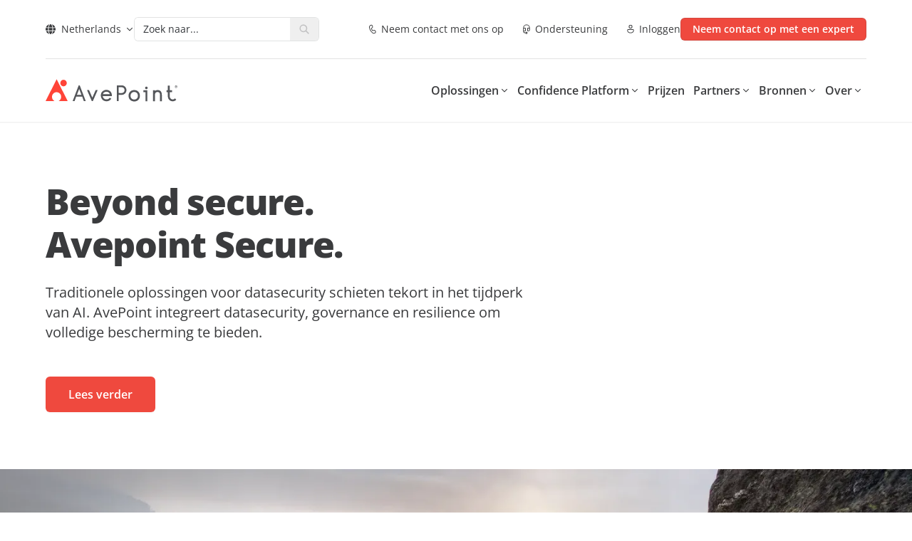

--- FILE ---
content_type: text/html; charset=utf-8
request_url: https://www.avepoint.com/nl
body_size: 54783
content:
<!DOCTYPE html><html lang=nl-NL><head><meta name="sentry-trace" content="f7046930c901db14acf49525619c3408-0703d1942d89c696-0"/>
<meta name="baggage" content="sentry-environment=production,sentry-release=astro-4.16.19a,sentry-public_key=f675b09d4268abd2a2ab9c05ab64d06c,sentry-trace_id=f7046930c901db14acf49525619c3408,sentry-sampled=false"/><meta charset=UTF-8><meta name=viewport content="width=device-width,initial-scale=1"><link rel=dns-prefetch href=//assets.avepoint.com><link rel=dns-prefetch href=//cmp.osano.com><link rel=preconnect href=https://assets.avepoint.com crossorigin=""><link rel=preconnect href=https://cmp.osano.com crossorigin=""><link rel=preconnect href=https://www.googletagmanager.com crossorigin=""><link rel=preconnect href=https://dev.visualwebsiteoptimizer.com crossorigin=""><link rel=preload href=https://assets.avepoint.com/dist/_assets/base.Rxr_hIkF.css as=style><link rel=preload href=https://assets.avepoint.com/dist/_assets/open-sans-latin-wght-normal.CYuRH5ug.woff2 as=font type=font/woff2 crossorigin=""><link rel=preload as=script href=https://cmp.osano.com/6oli7SNyyjGN1jzy/e426ee01-1ae6-4cdf-9d1c-e03c62af8fb6/osano.js><title>Modernisering, gegevensrobuustheid en controle over SaaS-activiteiten op uw werkplek | AvePoint Netherlands</title><meta content="AvePoint, AVPT" name=keywords><meta content="AvePoint Confidence Platform: Unlock the power of advanced SaaS management, data protection and modern workplace collaboration for your business." name=description><meta content=all name=robots><meta content=no-referrer-when-downgrade name=referrer><meta content="AvePoint Netherlands" property=og:site_name><meta content=website property=og:type><meta content=https://www.avepoint.com/nl/ property=og:url><meta content="Modernisering, gegevensrobuustheid en controle over SaaS-activiteiten op uw werkplek" property=og:title><meta content="AvePoint Confidence Platform: Unlock the power of advanced SaaS management, data protection and modern workplace collaboration for your business." property=og:description><meta content="https://assets.avepoint.com/upload/images/_1200x630_crop_center-center_82_none/avepoint-social-share-default.png?mtime=1711605288" property=og:image><meta content=1200 property=og:image:width><meta content=630 property=og:image:height><meta content="AvePoint Social" property=og:image:alt><meta content=summary_large_image name=twitter:card><meta content=@ name=twitter:creator><meta content="Modernisering, gegevensrobuustheid en controle over SaaS-activiteiten op uw werkplek" name=twitter:title><meta content="AvePoint Confidence Platform: Unlock the power of advanced SaaS management, data protection and modern workplace collaboration for your business." name=twitter:description><meta content="https://assets.avepoint.com/upload/images/_1200x630_crop_center-center_82_none/avepoint-social-share-default.png?mtime=1711605288" name=twitter:image><meta content=1200 name=twitter:image:width><meta content=630 name=twitter:image:height><meta content="AvePoint Social" name=twitter:image:alt><meta content=en_US property=og:locale:alternate><meta content=en_AU property=og:locale:alternate><meta content=en_SG property=og:locale:alternate><meta content=en_GB property=og:locale:alternate><meta content=de property=og:locale:alternate><meta content=nl_NL property=og:locale><meta content=ja_JP property=og:locale:alternate><meta content=zh_CN property=og:locale:alternate><meta content=fr property=og:locale:alternate><meta content=es property=og:locale:alternate><meta content=zh_TW property=og:locale:alternate><meta content=zh_HK property=og:locale:alternate><link rel=icon type=image/svg+xml href=/favicon.svg><link rel=sitemap href=/sitemap.xml><link href=https://www.avepoint.com/nl rel=canonical><link href=https://www.avepoint.com/nl rel=home><link href=https://www.avepoint.com/nl/humans.txt rel=author type=text/plain><link href=https://www.avepoint.com/ hreflang=en-US rel=alternate><link href=https://www.avepoint.com/au hreflang=en-AU rel=alternate><link href=https://www.avepoint.com/sg hreflang=en-SG rel=alternate><link href=https://www.avepoint.com/uk hreflang=en-GB rel=alternate><link href=https://www.avepoint.com/de hreflang=de rel=alternate><link href=https://www.avepoint.com/nl hreflang=nl-NL rel=alternate><link href=https://www.avepoint.com/jp hreflang=ja-JP rel=alternate><link href=https://www.avepoint.com/cn hreflang=zh-CN rel=alternate><link href=https://www.avepoint.com/fr hreflang=fr rel=alternate><link href=https://www.avepoint.com/es hreflang=es rel=alternate><link href=https://www.avepoint.com/tw hreflang=zh-TW rel=alternate><link href=https://www.avepoint.com/hk hreflang=zh-HK rel=alternate><link href=https://www.avepoint.com/ hreflang=x-default rel=alternate><script type=application/ld+json>{"@context":"https://schema.org","@type":"WebPage","author":{"@id":"#identity"},"copyrightHolder":{"@id":"#identity"},"copyrightYear":"2024","creator":{"@id":"#creator"},"dateCreated":"2024-01-30T03:42:34-05:00","dateModified":"2025-10-16T21:17:53-04:00","datePublished":"2024-01-30T03:42:00-05:00","description":"AvePoint Confidence Platform: Unlock the power of advanced SaaS management, data protection and modern workplace collaboration for your business.","headline":"Modernisering, gegevensrobuustheid en controle over SaaS-activiteiten op uw werkplek","image":{"@type":"ImageObject","url":"https://assets.avepoint.com/upload/images/_1200x630_crop_center-center_82_none/avepoint-social-share-default.png?mtime=1711605288"},"inLanguage":"nl-nl","mainEntityOfPage":"https://www.avepoint.com/nl/","name":"AvePoint Netherlands","publisher":{"@id":"#creator"},"url":"https://www.avepoint.com/nl"}</script><script type=text/javascript>function gtag(){dataLayer.push(arguments)}window.dataLayer=window.dataLayer||[],gtag("consent","default",{ad_storage:"denied",analytics_storage:"denied",ad_user_data:"denied",ad_personalization:"denied",personalization_storage:"denied",functionality_storage:"granted",security_storage:"granted",wait_for_update:300}),dataLayer.push({"gtm.start":(new Date).getTime(),event:"gtm.js"}),gtag("set","ads_data_redaction",!0)</script><link rel=stylesheet href=https://assets.avepoint.com/dist/_assets/base.Rxr_hIkF.css><link rel=alternate type=application/rss+xml title="AvePoint NL Blogs RSS Feed" href=/nl/rss/blogs.xml><link rel=alternate type=application/rss+xml title="AvePoint News RSS Feed" href=/rss/news.xml><script>globalThis.isServer=!Object.hasOwn(globalThis,"document"),globalThis.currentSite={hash:"",host:"www.avepoint.com",hostname:"www.avepoint.com",href:"https://www.avepoint.com/nl",origin:"https://www.avepoint.com",password:"",pathname:"/nl",port:"",protocol:"https:",search:"",searchParams:{},username:"",handle:"nl",lang:"nl-NL",name:"Netherlands",nameShort:"NL",uri:"",url:"https://www.avepoint.com/nl",path:"/nl",refresh:!1,locale:"nl",localePath:"/nl",localeHost:"https://www.avepoint.com/nl"},globalThis.referrer="",globalThis.segmentTags={play:"Cost Savings & Efficiency",buyerJourneyStage:"Horizon Scanner"}</script><link rel=stylesheet href=https://assets.avepoint.com/dist/_assets/globaloutreach.CwQdyM_d.css><style>._link_1kecp_1{width:-moz-fit-content;width:fit-content;cursor:pointer;align-items:center;transition-property:color,background-color,border-color,text-decoration-color,fill,stroke,opacity,box-shadow,transform,filter,-webkit-backdrop-filter;transition-property:color,background-color,border-color,text-decoration-color,fill,stroke,opacity,box-shadow,transform,filter,backdrop-filter;transition-property:color,background-color,border-color,text-decoration-color,fill,stroke,opacity,box-shadow,transform,filter,backdrop-filter,-webkit-backdrop-filter;transition-timing-function:cubic-bezier(.4,0,.2,1);transition-duration:.3s}._link_1kecp_1:hover{--tw-text-opacity:1;color:rgb(239 73 62 / var(--tw-text-opacity))}._link_1kecp_1>*{vertical-align:middle}._swiperSlide_gzl44_1{display:flex!important;align-items:center;justify-content:center}._swiperBtn_gzl44_4{position:absolute;top:calc(50% - 17.5px);z-index:1;display:flex;height:35px;width:35px;align-items:center;justify-content:center;border-radius:9999px;border-width:1px;--tw-bg-opacity:1;background-color:rgb(239 73 62 / var(--tw-bg-opacity));text-align:center;--tw-text-opacity:1;color:rgb(239 73 62 / var(--tw-text-opacity));transition-property:all;transition-duration:.3s;transition-timing-function:cubic-bezier(.4,0,.2,1)}@media (min-width:1024px){._swiperBtn_gzl44_4{top:calc(50% - 25px);height:50px;width:50px}}@media (min-width:1440px){._swiperBtn_gzl44_4{--tw-bg-opacity:1;background-color:rgb(255 255 255 / var(--tw-bg-opacity))}._swiperBtn_gzl44_4:hover{--tw-text-opacity:1;color:rgb(255 255 255 / var(--tw-text-opacity));--tw-shadow:0 4px 6px -1px rgb(0 0 0 / .1),0 2px 4px -2px rgb(0 0 0 / .1);--tw-shadow-colored:0 4px 6px -1px var(--tw-shadow-color),0 2px 4px -2px var(--tw-shadow-color);box-shadow:var(--tw-ring-offset-shadow,0 0 #0000),var(--tw-ring-shadow,0 0 #0000),var(--tw-shadow)}}._swiperBtnLeftOutside_gzl44_7{left:-15px}@media (min-width:1440px){._swiperBtnLeftOutside_gzl44_7{left:-88px}}._swiperBtnRightOutside_gzl44_10{right:-15px}@media (min-width:1440px){._swiperBtnRightOutside_gzl44_10{right:-88px}}._swiperBtnLeftInside_gzl44_13{left:-15px}@media (min-width:1440px){._swiperBtnLeftInside_gzl44_13{left:0}}._swiperBtnRightInside_gzl44_16{right:-15px}@media (min-width:1440px){._swiperBtnRightInside_gzl44_16{right:0}}._swiperPagination_gzl44_20{bottom:0}._swiperPaginationBullet_gzl44_23{height:.75rem;width:.75rem;border-radius:9999px;--tw-bg-opacity:1;background-color:rgb(199 201 204 / var(--tw-bg-opacity))}._swiperPaginationBulletActive_gzl44_26{--tw-bg-opacity:1;background-color:rgb(6 175 154 / var(--tw-bg-opacity))}</style><link rel=stylesheet href=https://assets.avepoint.com/dist/_assets/index.DV8PrLMj.css><link rel=stylesheet href=https://assets.avepoint.com/dist/_assets/index.QE8Y4Qmr.css><style>.social-network{vertical-align:top;display:inline-block;margin-right:20px;text-align:center}.social-network_share-button{cursor:pointer}.social-network_share-button:hover:not(:active){opacity:.75}</style><script>!function(t,e,n,r){(window.crossOriginIsolated||navigator.serviceWorker)&&((r=t[e]=Object.assign(t[e]||{},{lib:"/~partytown/",debug:!1}))[n]=r[n]||[])}(window,"partytown","forward");const t={preserveBehavior:!1},e=e=>{if("string"==typeof e)return[e,t];const[n,r=t]=e;return[n,{...t,...r}]},n=Object.freeze((()=>{const t=new Set;let e=[];do{Object.getOwnPropertyNames(e).forEach((n=>{"function"==typeof e[n]&&t.add(n)}))}while((e=Object.getPrototypeOf(e))!==Object.prototype);return Array.from(t)})());!function(t,r,o,i,a,s,c,d,l,p,u=t,f){function y(){f||(f=1,"/"==(c=(s.lib||"/~partytown/")+(s.debug?"debug/":""))[0]&&(l=r.querySelectorAll('script[type="text/partytown"]'),i!=t?i.dispatchEvent(new CustomEvent("pt1",{detail:t})):(d=setTimeout(h,1e4),r.addEventListener("pt0",b),a?w(1):o.serviceWorker?o.serviceWorker.register(c+(s.swPath||"partytown-sw.js"),{scope:c}).then((function(t){t.active?w():t.installing&&t.installing.addEventListener("statechange",(function(t){"activated"==t.target.state&&w()}))}),console.error):h())))}function w(e){p=r.createElement(e?"script":"iframe"),t._pttab=Date.now(),e||(p.style.display="block",p.style.width="0",p.style.height="0",p.style.border="0",p.style.visibility="hidden",p.setAttribute("aria-hidden",!0)),p.src=c+"partytown-"+(e?"atomics.js?v=0.10.2":"sandbox-sw.html?"+t._pttab),r.querySelector(s.sandboxParent||"body").appendChild(p)}function h(n,o){for(b(),i==t&&(s.forward||[]).map((function(n){const[r]=e(n);delete t[r.split(".")[0]]})),n=0;n<l.length;n++)(o=r.createElement("script")).innerHTML=l[n].innerHTML,o.nonce=s.nonce,r.head.appendChild(o);p&&p.parentNode.removeChild(p)}function b(){clearTimeout(d)}s=t.partytown||{},i==t&&(s.forward||[]).map((function(r){const[o,{preserveBehavior:i}]=e(r);u=t,o.split(".").map((function(e,r,o){var a;u=u[o[r]]=r+1<o.length?u[o[r]]||(a=o[r+1],n.includes(a)?[]:{}):(()=>{let e=null;if(i){const{methodOrProperty:n,thisObject:r}=((t,e)=>{let n=t;for(let t=0;t<e.length-1;t+=1)n=n[e[t]];return{thisObject:n,methodOrProperty:e.length>0?n[e[e.length-1]]:void 0}})(t,o);"function"==typeof n&&(e=(...t)=>n.apply(r,...t))}return function(){let n;return e&&(n=e(arguments)),(t._ptf=t._ptf||[]).push(o,arguments),n}})()}))})),"complete"==r.readyState?y():(t.addEventListener("DOMContentLoaded",y),t.addEventListener("load",y))}(window,document,navigator,top,window.crossOriginIsolated),document.addEventListener("astro:before-swap",(t=>{let e=document.body.querySelector("iframe[src*='/~partytown/']");e&&t.newDocument.body.append(e)}))</script></head><body class=_vwo_scroll_fix><div class="container relative bg-white"><ul class="flex py-2 items-center justify-between text-sm gap-4 md:gap-2 md:text-base xl:gap-8 lg:py-6 border-b"><li class=flex-none><style>astro-island,astro-slot,astro-static-slot{display:contents}</style><script>(self.Astro||(self.Astro={})).idle=(t,e)=>{let r=async()=>{await(await t())()},n="object"==typeof e.value?e.value:void 0,i={timeout:null==n?void 0:n.timeout};"requestIdleCallback"in window?window.requestIdleCallback(r,i):setTimeout(r,i.timeout||200)},window.dispatchEvent(new Event("astro:idle")),(()=>{var t=Object.defineProperty,e=(e,r,n)=>((e,r,n)=>r in e?t(e,r,{enumerable:!0,configurable:!0,writable:!0,value:n}):e[r]=n)(e,"symbol"!=typeof r?r+"":r,n);{let t={0:t=>i(t),1:t=>n(t),2:t=>new RegExp(t),3:t=>new Date(t),4:t=>new Map(n(t)),5:t=>new Set(n(t)),6:t=>BigInt(t),7:t=>new URL(t),8:t=>new Uint8Array(t),9:t=>new Uint16Array(t),10:t=>new Uint32Array(t),11:t=>1/0*t},r=e=>{let[r,n]=e;return r in t?t[r](n):void 0},n=t=>t.map(r),i=t=>"object"!=typeof t||null===t?t:Object.fromEntries(Object.entries(t).map((([t,e])=>[t,r(e)])));class s extends HTMLElement{constructor(){super(...arguments),e(this,"Component"),e(this,"hydrator"),e(this,"hydrate",(async()=>{var t;if(!this.hydrator||!this.isConnected)return;let e=null==(t=this.parentElement)?void 0:t.closest("astro-island[ssr]");if(e)return void e.addEventListener("astro:hydrate",this.hydrate,{once:!0});let r,n=this.querySelectorAll("astro-slot"),s={},o=this.querySelectorAll("template[data-astro-template]");for(let t of o){let e=t.closest(this.tagName);null!=e&&e.isSameNode(this)&&(s[t.getAttribute("data-astro-template")||"default"]=t.innerHTML,t.remove())}for(let t of n){let e=t.closest(this.tagName);null!=e&&e.isSameNode(this)&&(s[t.getAttribute("name")||"default"]=t.innerHTML)}try{r=this.hasAttribute("props")?i(JSON.parse(this.getAttribute("props"))):{}}catch(t){let e=this.getAttribute("component-url")||"<unknown>",r=this.getAttribute("component-export");throw r&&(e+=` (export ${r})`),console.error(`[hydrate] Error parsing props for component ${e}`,this.getAttribute("props"),t),t}await this.hydrator(this)(this.Component,r,s,{client:this.getAttribute("client")}),this.removeAttribute("ssr"),this.dispatchEvent(new CustomEvent("astro:hydrate"))})),e(this,"unmount",(()=>{this.isConnected||this.dispatchEvent(new CustomEvent("astro:unmount"))}))}disconnectedCallback(){document.removeEventListener("astro:after-swap",this.unmount),document.addEventListener("astro:after-swap",this.unmount,{once:!0})}connectedCallback(){if(this.hasAttribute("await-children")&&"interactive"!==document.readyState&&"complete"!==document.readyState){let t=()=>{document.removeEventListener("DOMContentLoaded",t),e.disconnect(),this.childrenConnectedCallback()},e=new MutationObserver((()=>{var e;(null==(e=this.lastChild)?void 0:e.nodeType)===Node.COMMENT_NODE&&"astro:end"===this.lastChild.nodeValue&&(this.lastChild.remove(),t())}));e.observe(this,{childList:!0}),document.addEventListener("DOMContentLoaded",t)}else this.childrenConnectedCallback()}async childrenConnectedCallback(){let t=this.getAttribute("before-hydration-url");t&&await import(t),this.start()}async start(){let t=JSON.parse(this.getAttribute("opts")),e=this.getAttribute("client");if(void 0!==Astro[e])try{await Astro[e]((async()=>{let t=this.getAttribute("renderer-url"),[e,{default:r}]=await Promise.all([import(this.getAttribute("component-url")),t?import(t):()=>()=>{}]),n=this.getAttribute("component-export")||"default";if(n.includes(".")){this.Component=e;for(let t of n.split("."))this.Component=this.Component[t]}else this.Component=e[n];return this.hydrator=r,this.hydrate}),t,this)}catch(t){console.error(`[astro-island] Error hydrating ${this.getAttribute("component-url")}`,t)}else window.addEventListener(`astro:${e}`,(()=>this.start()),{once:!0})}attributeChangedCallback(){this.hydrate()}}e(s,"observedAttributes",["props"]),customElements.get("astro-island")||customElements.define("astro-island",s)}})()</script><script>(self.Astro||(self.Astro={})).load=async a=>{await(await a())()},window.dispatchEvent(new Event("astro:load"))</script><astro-island uid=1N0Yry prefix=r118 component-url=https://assets.avepoint.com/dist/_assets/Regions.BV41z9dF.js component-export=default renderer-url=https://assets.avepoint.com/dist/_assets/client.DtVv297l.js props="{&quot;siteName&quot;:[0,&quot;Netherlands&quot;],&quot;data&quot;:[1,[[1,[[0,&quot;North &amp; South America&quot;],[1,[[0,{&quot;locale&quot;:[0,&quot;default&quot;],&quot;name&quot;:[0,&quot;United States&quot;],&quot;href&quot;:[0,&quot;/&quot;]}],[0,{&quot;locale&quot;:[0,&quot;es&quot;],&quot;name&quot;:[0,&quot;LATAM&quot;],&quot;href&quot;:[0,&quot;/es&quot;]}]]]]],[1,[[0,&quot;Europe, Middle East &amp; Africa&quot;],[1,[[0,{&quot;locale&quot;:[0,&quot;fr&quot;],&quot;name&quot;:[0,&quot;France&quot;],&quot;href&quot;:[0,&quot;/fr&quot;]}],[0,{&quot;locale&quot;:[0,&quot;de&quot;],&quot;name&quot;:[0,&quot;Germany&quot;],&quot;href&quot;:[0,&quot;/de&quot;]}],[0,{&quot;locale&quot;:[0,&quot;nl&quot;],&quot;name&quot;:[0,&quot;Netherlands&quot;],&quot;href&quot;:[0,&quot;/nl&quot;]}],[0,{&quot;locale&quot;:[0,&quot;es&quot;],&quot;name&quot;:[0,&quot;Spain&quot;],&quot;href&quot;:[0,&quot;/es&quot;]}],[0,{&quot;locale&quot;:[0,&quot;uk&quot;],&quot;name&quot;:[0,&quot;United Kingdom&quot;],&quot;href&quot;:[0,&quot;/uk&quot;]}]]]]],[1,[[0,&quot;Asia &amp; Australasia&quot;],[1,[[0,{&quot;locale&quot;:[0,&quot;au&quot;],&quot;name&quot;:[0,&quot;Australia&quot;],&quot;href&quot;:[0,&quot;/au&quot;]}],[0,{&quot;locale&quot;:[0,&quot;cn&quot;],&quot;name&quot;:[0,&quot;China&quot;],&quot;href&quot;:[0,&quot;/cn&quot;]}],[0,{&quot;locale&quot;:[0,&quot;hk&quot;],&quot;name&quot;:[0,&quot;Hong Kong&quot;],&quot;href&quot;:[0,&quot;/hk&quot;]}],[0,{&quot;locale&quot;:[0,&quot;id&quot;],&quot;name&quot;:[0,&quot;Indonesia&quot;],&quot;href&quot;:[0,&quot;/id&quot;]}],[0,{&quot;locale&quot;:[0,&quot;in&quot;],&quot;name&quot;:[0,&quot;India&quot;],&quot;href&quot;:[0,&quot;/in&quot;]}],[0,{&quot;locale&quot;:[0,&quot;jp&quot;],&quot;name&quot;:[0,&quot;Japan&quot;],&quot;href&quot;:[0,&quot;/jp&quot;]}],[0,{&quot;locale&quot;:[0,&quot;kr&quot;],&quot;name&quot;:[0,&quot;Korea&quot;],&quot;href&quot;:[0,&quot;/kr&quot;]}],[0,{&quot;locale&quot;:[0,&quot;sg&quot;],&quot;name&quot;:[0,&quot;Singapore&quot;],&quot;href&quot;:[0,&quot;/sg&quot;]}],[0,{&quot;locale&quot;:[0,&quot;tw&quot;],&quot;name&quot;:[0,&quot;Taiwan&quot;],&quot;href&quot;:[0,&quot;/tw&quot;]}]]]]]]],&quot;enabled&quot;:[1,[[0,&quot;default&quot;],[0,&quot;au&quot;],[0,&quot;uk&quot;],[0,&quot;sg&quot;],[0,&quot;fr&quot;],[0,&quot;tw&quot;],[0,&quot;hk&quot;],[0,&quot;es&quot;],[0,&quot;cn&quot;],[0,&quot;in&quot;],[0,&quot;de&quot;],[0,&quot;nl&quot;],[0,&quot;kr&quot;],[0,&quot;id&quot;]]]}" ssr="" client=load opts={&quot;name&quot;:&quot;Region&quot;,&quot;value&quot;:true} await-children=""><div class="z-10 aria-expanded:scale-[0.97] aria-expanded:opacity-70 subpixel-antialiased group/trigger" data-slot=trigger aria-haspopup=dialog aria-expanded=false type=button><span class="_link_1kecp_1 flex text-sm"><svg class="icon box-content mr-2"><use xlink:href=#solid:globe></use></svg>Netherlands<svg class="icon box-content text-xs ml-1.5 transition-transform group-aria-expanded/trigger:rotate-180"><use xlink:href=#solid:chevron-down></use></svg></span></div><template data-astro-template><astro-island uid=ZmBl7O prefix=r68 component-url=https://assets.avepoint.com/dist/_assets/UserCountry.8rTJ6dvW.js component-export=default renderer-url=https://assets.avepoint.com/dist/_assets/client.DtVv297l.js props={&quot;currentLocale&quot;:[0,&quot;nl&quot;]} ssr="" client=idle opts={&quot;name&quot;:&quot;UserCountry&quot;,&quot;value&quot;:true}></astro-island></template></astro-island></li><li class=flex-1><div class="relative bg-white inline-block align-middle border rounded-md overflow-hidden hover:border-primary focus-within:border-primary hidden lg:inline-block w-[260px]"><form class="group/form flex w-full search" action=/nl/search><input class="input flex-1 text-sm text-gray pl-3 py-1.5 pr-0 outline-0 border-0 [&amp;[data-value]+.reset]:block" type=text name=q aria-label=Search placeholder="Zoek naar..."><button title=Reset class="reset absolute top-1.5 right-8.5 text-xs p-1 rounded-full bg-[#EEEEEF] hidden opacity-0 transition-opacity group-hover/form:opacity-100 group-focus-within/form:opacity-100" type=reset><svg class="icon box-content"><use xlink:href=#solid:close></use></svg></button><button title=Search class="submit flex-none px-3 py-1 text-placeholder hover:text-primary" type=submit aria-label=Search><svg class="icon box-content block text-placeholder"><use xlink:href=#solid:search></use></svg></button></form><div class="absolute top-full right-0 left-0 bg-white z-50 hidden text-slate-900 rounded-xl border drop-shadow-md py-5"></div></div></li><li class="flex flex-row text-sm space-x-4 lg:space-x-6"><a class="cursor-pointer w-fit transition hover:text-primary items-center [&#38;>*]:align-middle flex flex-row sm:space-x-1" href=/nl/contact><svg class="icon box-content text-base"><use xlink:href=#regular:call></use></svg> <span class="hidden sm:block">Neem contact met ons op</span> </a><a class="cursor-pointer w-fit transition hover:text-primary items-center [&#38;>*]:align-middle flex flex-row sm:space-x-1" href=/nl/products/support><svg class="icon box-content text-base"><use xlink:href=#regular:headset></use></svg> <span class="hidden sm:block">Ondersteuning</span> </a><a class="cursor-pointer w-fit transition hover:text-primary items-center [&#38;>*]:align-middle flex flex-row sm:space-x-1" href=https://account.avepoint.com/ target=_blank><svg class="icon box-content text-base"><use xlink:href=#regular:person></use></svg> <span class="hidden sm:block">Inloggen</span></a></li><li class="md:flex flex-row hidden space-x-2 xl:space-x-4"><a class="btn flex justify-center font-semibold transition duration-300 cursor-pointer [&#38;>*]:align-middle bg-primary shadow-y-sm hover:bg-primary-hover active:bg-primary-btn-active text-white group/btn w-full sm:w-fit px-4 py-[5px] text-sm rounded-md border" href=/nl/get-expert-advice href=/nl/get-expert-advice target=_blank><div class="h-full flex items-center justify-center"><span class=btn-text>Neem contact op met een expert</span></div></a></li></ul></div><header class="sticky top-0 bg-white border-b-2 border-gray-50 z-[30] navbar"><div class="flex w-full"><div class="container py-2 mx-auto flex justify-between md:py-4 lg:py-7 lg:gap-4 xl:gap-6"><div class="xl:w-fit flex lg:w-32"><a href=/nl><svg xmlns=http://www.w3.org/2000/svg width=185 height=32 viewBox="0 0 185 32" fill=#54565A><path d="M46.418 8.975l-8.484 22.09h2.711l2.246-6.2h8.547l2.214 6.2h2.712l-8.43-22.09h-1.52.004zm3.898 13.24h-6.388l3.214-8.142 3.173 8.143zM73.11 15.48h-2.82l-4.61 10.5h-.176l-4.568-10.5h-2.838l6.74 15.488h1.5l6.772-15.487zM85.646 31.197h-.322c-.728-.013-2.666-.05-4.513-1.366-1.454-1.031-2.119-2.32-2.373-2.806a8.41 8.41 0 01-.946-3.837c-.013-2.636 1.014-4.365 1.88-5.355 1.928-2.205 4.517-2.545 5.54-2.586.177-.01.295-.01.394-.01 2.572 0 4.251 1.037 5.216 1.908 2.53 2.292 2.485 5.355 2.485 5.483l-.032 1.284H80.141c.108.803.371 1.449.597 1.89.186.361.625 1.205 1.567 1.874 1.2.853 2.462.876 3.07.89.656.018 2.01.036 3.268-.88a4.656 4.656 0 001.276-1.417l2.228 1.348a7.259 7.259 0 01-1.988 2.2c-1.734 1.261-3.563 1.376-4.504 1.376l-.01.004zm-5.293-9.907h9.83a4.941 4.941 0 00-1.395-2.183c-.915-.83-2.083-1.206-3.504-1.238-.064 0-.15 0-.258.005-.693.027-2.44.252-3.708 1.701a4.726 4.726 0 00-.96 1.715h-.005zM102.501 30.968h-2.595V8.925h6.954c3.64 0 6.601 2.998 6.601 6.684 0 1.802-.697 3.49-1.96 4.755a6.562 6.562 0 01-4.713 1.93l-4.283-.05v8.724h-.004zm0-11.352l4.314.05a3.907 3.907 0 002.861-1.173 4.067 4.067 0 001.191-2.884c0-2.237-1.797-4.057-4.007-4.057h-4.355v8.064h-.004zM124.399 15.522c-2.336 0-4.265.743-5.736 2.205-1.472 1.467-2.219 3.411-2.219 5.777s.752 4.282 2.237 5.763c1.48 1.481 3.404 2.233 5.718 2.233 2.313 0 4.264-.747 5.736-2.215 1.471-1.471 2.218-3.415 2.218-5.78 0-2.367-.752-4.278-2.236-5.76-1.481-1.476-3.405-2.223-5.718-2.223zm5.138 7.982c0 1.559-.475 2.843-1.417 3.824-.937.976-2.191 1.472-3.726 1.472-1.535 0-2.789-.496-3.726-1.472-.937-.981-1.417-2.265-1.417-3.824 0-1.559.485-2.815 1.44-3.805.955-.99 2.2-1.49 3.699-1.49 1.498 0 2.788.49 3.725 1.462.938.972 1.418 2.265 1.418 3.833h.004zM141.403 10.763c-1.145 0-1.775.619-1.775 1.742s.643 1.724 1.811 1.724 1.757-.6 1.757-1.687c0-1.146-.638-1.779-1.793-1.779zm-4.066 7.661h2.794v12.86h2.576V15.812h-5.37v2.613zM157.117 15.522c-1.417 0-2.649.362-3.681 1.077v-.894h-2.598v15.543h2.598V22.22c0-1.215.326-2.196.974-2.915.647-.725 1.53-1.078 2.707-1.078 2.309 0 3.427 1.353 3.427 4.13v8.895h2.599v-8.93c0-4.512-2.029-6.795-6.026-6.795v-.005zM181.528 27.204l-.199.206c-.815.849-1.78 1.266-2.943 1.266-1.164 0-2.132-.404-2.947-1.229-.806-.816-1.214-1.825-1.214-2.99v-5.914h3.35v-2.686h-3.35V9.145h-2.635v6.712h-1.946v2.686h1.946v5.915c-.009 1.87.661 3.493 2.006 4.828 1.34 1.33 2.952 2.008 4.794 2.008 1.843 0 3.473-.688 4.777-2.036l.194-.202-1.838-1.843.005-.009zM183.438 10.35a.285.285 0 00-.022-.105.185.185 0 00-.077-.078.28.28 0 00-.109-.037 1.356 1.356 0 00-.154-.009h-.131v.51h.099c.064 0 .123-.005.177-.015a.253.253 0 00.127-.055.19.19 0 00.068-.087.375.375 0 00.022-.128m.738 1.27h-.543l-.521-.665h-.172v.665h-.421V9.805h.652c.122 0 .217.004.29.014.072.009.145.036.217.073.082.046.14.105.177.17a.502.502 0 01.054.247.496.496 0 01-.109.33.724.724 0 01-.276.197l.652.78zm.426-.862c0-.39-.136-.724-.412-1.004a1.33 1.33 0 00-.987-.422c-.385 0-.716.142-.987.422a1.39 1.39 0 00-.408 1.004c0 .39.136.724.408 1.008.271.28.602.422.987.422s.715-.142.987-.421a1.4 1.4 0 00.412-1.01zm.398 0c0 .5-.176.93-.525 1.284a1.723 1.723 0 01-1.268.531 1.72 1.72 0 01-1.267-.531 1.772 1.772 0 01-.525-1.284c0-.5.176-.93.525-1.284a1.72 1.72 0 011.267-.532c.494 0 .919.18 1.268.532.349.353.525.784.525 1.284z"></path><path fill-rule=evenodd clip-rule=evenodd d="M8.982 25.054c0-3.86 3.3-6.946 7.198-6.51 2.898.32 5.288 2.672 5.677 5.593.38 2.829-1.027 5.369-3.237 6.63-.1.055-.063.201.05.201h12.328L15.646.59a.162.162 0 00-.29 0L0 30.97h12.237c.113 0 .145-.148.05-.203a6.569 6.569 0 01-3.3-5.712m20.73-19.417c0 2.531-2.028 4.585-4.527 4.585-2.5 0-4.532-2.054-4.532-4.585 0-2.53 2.028-4.59 4.531-4.59 2.504 0 4.528 2.055 4.528 4.59z" fill=#FF4438></path></svg> </a><a class="cursor-pointer w-fit transition hover:text-primary items-center [&#38;>*]:align-middle back hidden cursor-pointer"><svg class="icon box-content mr-1"><use xlink:href=#solid:angle-left></use></svg> <span>Back</span></a></div><div class="flex gap-1"><nav class="inline-block lg:flex lg:mx-auto items-center justify-between lg:flex-wrap lg:justify-start order-last lg:order-first"><div id=header-nav class="group mx-auto" data-nav=close><button id=mobile-nav-btn title=Menu class="p-2 flex lg:hidden" type=button><svg class="icon box-content open hidden w-4 group-data-[nav=close]:block"><use xlink:href=#solid:application/menu></use></svg> <svg class="icon box-content close hidden w-4 group-data-[nav=open]:block"><use xlink:href=#solid:close></use></svg></button><div id=mobile-nav class="left-0 h-0 overflow-hidden min-w-full opacity-0 transition-opacity flex-grow basis-[100%] items-center group-data-[nav=open]:opacity-100 group-data-[nav=open]:h-full fixed top-[90px] right-0 bottom-0 z-40 bg-white border-t md:top-[117px] lg:overflow-visible lg:h-auto lg:static lg:block lg:border-t-0 lg:opacity-100"><ul class="top-nav mr-auto lg:flex flex-row [&>li]:border-b lg:[&>li]:border-b-0"><li><script>(self.Astro||(self.Astro={})).visible=(e,t,o)=>{let i=async()=>{await(await e())()},n="object"==typeof t.value?t.value:void 0,r={rootMargin:null==n?void 0:n.rootMargin},s=new IntersectionObserver((e=>{for(let t of e)if(t.isIntersecting){s.disconnect(),i();break}}),r);for(let e of o.children)s.observe(e)},window.dispatchEvent(new Event("astro:visible"))</script><astro-island uid=2rbUb1 prefix=r117 component-url=https://assets.avepoint.com/dist/_assets/Dropdown.CPgMINoq.js component-export=default renderer-url=https://assets.avepoint.com/dist/_assets/client.DtVv297l.js props={&quot;currentLocale&quot;:[0,&quot;nl&quot;],&quot;glossaries&quot;:[0,{&quot;Back&quot;:[0,&quot;Back&quot;]}]} ssr="" client=visible opts={&quot;name&quot;:&quot;Dropdown&quot;,&quot;value&quot;:true} await-children=""><div class="dropdown block group/drop top-nav-item xl:px-4 lg:px-1.5"><button type=button class="group/headline headline w-full bg-transparent border-0 justify-between text-left container relative py-3.5 flex cursor-pointer items-center lg:p-0 lg:h-8 lg:justify-between after:absolute after:-bottom-1 after:border-[10px] after:border-b-[12px] after:border-t-0 after:border-transparent after:translate-y-6 after:left-[calc(50%-12px)] after:border-b-gray-50 after:transition-all after:opacity-0 after:invisible group-data-[open]/drop:after:opacity-100 group-data-[open]/drop:after:visible"><span class="font-semibold relative before:h-0.top-mask5 before:absolute before:inset-x-0 before:bottom-0 group-data-[open]/drop:before:bg-primary group-hover/headline:before:bg-primary"><astro-slot name=headline>Oplossingen</astro-slot></span><svg class="icon box-content ml-0.5 xl:ml-1.5 text-base lg:text-xs transition-transform lg:rotate-90 group-data-[open]/drop:-rotate-90 lg:group-data-[open]/drop:-rotate-90"><use xlink:href=#solid:chevron-right></use></svg></button><div class="group/context context overflow-hidden opacity-0 transition-all duration-300 fixed z-40 inset-0 h-auto min-w-full left-full text-sm lg:absolute lg:inset-x-0 lg:inset-y-auto lg:h-0 lg:mt-[29px] bg-white bg-gradient-to-b to-[7px] from-gray-50 group-data-[open]/drop:h-auto group-data-[open]/drop:opacity-100 group-data-[open]/drop:left-0"><div class="group/back container py-2.5 w-full flex bg-white border-b lg:hidden"><a class="btn flex justify-center font-semibold transition duration-300 cursor-pointer [&amp;&gt;*]:align-middle !pl-0 pr-8 hover:text-primary active:text-gray-900 [&amp;_.icon]:text-primary group/btn text-left !h-fit md:!h- w-fit px-4 py-[5px] text-sm rounded-md mobile-nav-back cursor-pointer"><div class="h-full flex items-center justify-center"><div class="bg-gray-50 btn-iconbox mr-5 flex items-center justify-center p-2 rounded-full transition-all duration-150 ease-in-out group-hover/btn:translate-x-1.5"><svg class="icon box-content btn-icon w-4 h-4 text-red-500 transition-all duration-300"><use xlink:href=#solid:arrow-left></use></svg></div><span class=btn-text>Back</span></div></a></div><div class="h-[calc(100%-52px)] overflow-y-auto md:container lg:h-auto lg:flex pb-10 sm:pb-0"><svg class="icon box-content group/close nav-close absolute hover:cursor-pointer hidden lg:block lg:top-4 lg:right-4 xl:top-8 xl:right-8 text-xl"><use xlink:href=#solid:close></use></svg><astro-slot name=context><div class="flex-1 grid grid-cols-1 md:gap-6 xl:gap-12 md:grid-cols-3 md:pt-6 md:pb-8 md:mr-6 lg:mr-12 [&_dd_a]:block [&_dd_a]:w-full [&_dd_a]:px-3 [&_dd_a]:py-2 [&_dd_a]:rounded [&_dd_a:hover]:bg-gray-50 [&_dd_a:hover]:text-gray [&_dd_a:hover]:no-underline"><dl class="md:-ml-3 py-3 md:py-0 border-t md:border-t-0"><dt class="border-split md:border-b py-3 px-4 lg:px-0 ml-3"><span class="text-base font-semibold">Per technologie</span></dt><dd class="border-split-light border-solid border-b px-4 lg:px-0"><ul class="py-0 md:py-4 grid xl:gap-y-1"><li><a class=_link_1kecp_1 href=https://www.avepoint.com/nl/solutions/microsoft-technologies>Microsoft</a></li><li><a class=_link_1kecp_1 href=https://www.avepoint.com/nl/solutions/google>Google</a></li><li><a class=_link_1kecp_1 href=https://www.avepoint.com/nl/solutions/salesforce>Salesforce</a></li></ul></dd></dl><dl class="md:-ml-3 py-3 md:py-0 border-t md:border-t-0"><dt class="border-split md:border-b py-3 px-4 lg:px-0 ml-3"><span class="text-base font-semibold">Per industrie</span></dt><dd class="border-split-light border-solid border-b px-4 lg:px-0"><ul class="py-0 md:py-4 grid xl:gap-y-1"><li><a class=_link_1kecp_1 href=https://www.avepoint.com/nl/solutions/higher-education>Onderwijs</a></li><li><a class=_link_1kecp_1 href=https://www.avepoint.com/nl/solutions/financial-sector>Financiële diensten</a></li><li><a class=_link_1kecp_1 href=https://www.avepoint.com/nl/solutions/manufacturing>Productie</a></li><li><a class=_link_1kecp_1 href=https://www.avepoint.com/nl/solutions/professional-services>Professionele diensten</a></li><li><a class=_link_1kecp_1 href=https://www.avepoint.com/nl/solutions/retail>Detailhandel</a></li></ul></dd></dl><dl class="md:-ml-3 py-3 md:py-0 border-t md:border-t-0"><dt class="border-split md:border-b py-3 px-4 lg:px-0 ml-3"><span class="text-base font-semibold">Per behoefte</span></dt><dd class="border-split-light border-solid border-b px-4 lg:px-0"><ul class="py-0 md:py-4 grid xl:gap-y-1"><li><a class=_link_1kecp_1 href=https://www.avepoint.com/nl/solutions/ai-security-and-ai-confidence>Kunstmatige intelligentie en machinaal leren</a></li><li><a class=_link_1kecp_1 href=https://www.avepoint.com/nl/solutions/drive-employee-engagement-adoption>Medewerkers betrekken en adopteren</a></li><li><a class=_link_1kecp_1 href=https://www.avepoint.com/nl/solutions/data-protection-security-resilience>Beveiligde gegevensbescherming voor bedrijfscontinuïteit</a></li><li><a class=_link_1kecp_1 href=https://www.avepoint.com/nl/solutions/records-information-management>Information Lifecycle Management</a></li><li><a class=_link_1kecp_1 href=https://www.avepoint.com/nl/solutions/saas-management>SaaS-beheer en -activiteiten</a></li><li><a class=_link_1kecp_1 href=https://www.avepoint.com/nl/solutions/digital-workplace-enablement>Digitale werkplek inschakelen</a></li><li><a class=_link_1kecp_1 href=https://www.avepoint.com/nl/solutions/migrate-and-restructure-content>Migratie en herstructurering</a></li><li><a class=_link_1kecp_1 href=https://www.avepoint.com/nl/solutions/storage-optimization-management>Storage Optimization Management</a></li></ul></dd></dl></div><div class="flex-none lg:bg-gradient-to-r to-[12px] from-gray-50 md:min-h-full w-full lg:w-56 xl:w-72 border-t lg:border-t-0 px-7 md:px-5 py-4 lg:pl-6 xl:pl-8 lg:pr-0 lg:pt-8 lg:pb-12"><dl><dt><span class="text-base xl:text-xl font-semibold">Digitale werkplektransformatie mogelijk maken</span></dt><dd class="text-sm mt-2"><p>AvePoint biedt aanpasbare oplossingen om SaaS-activiteiten te optimaliseren, veilige samenwerking mogelijk te maken en digitale transformatie te versnellen binnen technologieën en industrieën.</p></dd></dl></div></astro-slot></div></div><div class="top-mask hidden absolute overflow-hidden opacity-0 h-0 bg-black/25 inset-x-0 lg:block lg:mt-[29px] z-[39] transition-opacity duration-300 group-data-[open]/drop:h-dvh group-data-[open]/drop:opacity-100"></div></div></astro-island></li><li><astro-island uid=ZXfr17 prefix=r122 component-url=https://assets.avepoint.com/dist/_assets/Dropdown.CPgMINoq.js component-export=default renderer-url=https://assets.avepoint.com/dist/_assets/client.DtVv297l.js props={&quot;currentLocale&quot;:[0,&quot;nl&quot;],&quot;glossaries&quot;:[0,{&quot;Back&quot;:[0,&quot;Back&quot;]}]} ssr="" client=visible opts={&quot;name&quot;:&quot;Dropdown&quot;,&quot;value&quot;:true} await-children=""><div class="dropdown block group/drop top-nav-item xl:px-4 lg:px-1.5"><button type=button class="group/headline headline w-full bg-transparent border-0 justify-between text-left container relative py-3.5 flex cursor-pointer items-center lg:p-0 lg:h-8 lg:justify-between after:absolute after:-bottom-1 after:border-[10px] after:border-b-[12px] after:border-t-0 after:border-transparent after:translate-y-6 after:left-[calc(50%-12px)] after:border-b-gray-50 after:transition-all after:opacity-0 after:invisible group-data-[open]/drop:after:opacity-100 group-data-[open]/drop:after:visible"><span class="font-semibold relative before:h-0.top-mask5 before:absolute before:inset-x-0 before:bottom-0 group-data-[open]/drop:before:bg-primary group-hover/headline:before:bg-primary"><astro-slot name=headline>Confidence Platform</astro-slot></span><svg class="icon box-content ml-0.5 xl:ml-1.5 text-base lg:text-xs transition-transform lg:rotate-90 group-data-[open]/drop:-rotate-90 lg:group-data-[open]/drop:-rotate-90"><use xlink:href=#solid:chevron-right></use></svg></button><div class="group/context context overflow-hidden opacity-0 transition-all duration-300 fixed z-40 inset-0 h-auto min-w-full left-full text-sm lg:absolute lg:inset-x-0 lg:inset-y-auto lg:h-0 lg:mt-[29px] bg-white bg-gradient-to-b to-[7px] from-gray-50 group-data-[open]/drop:h-auto group-data-[open]/drop:opacity-100 group-data-[open]/drop:left-0"><div class="group/back container py-2.5 w-full flex bg-white border-b lg:hidden"><a class="btn flex justify-center font-semibold transition duration-300 cursor-pointer [&amp;&gt;*]:align-middle !pl-0 pr-8 hover:text-primary active:text-gray-900 [&amp;_.icon]:text-primary group/btn text-left !h-fit md:!h- w-fit px-4 py-[5px] text-sm rounded-md mobile-nav-back cursor-pointer"><div class="h-full flex items-center justify-center"><div class="bg-gray-50 btn-iconbox mr-5 flex items-center justify-center p-2 rounded-full transition-all duration-150 ease-in-out group-hover/btn:translate-x-1.5"><svg class="icon box-content btn-icon w-4 h-4 text-red-500 transition-all duration-300"><use xlink:href=#solid:arrow-left></use></svg></div><span class=btn-text>Back</span></div></a></div><div class="h-[calc(100%-52px)] overflow-y-auto md:container lg:h-auto lg:flex pb-10 sm:pb-0"><svg class="icon box-content group/close nav-close absolute hover:cursor-pointer hidden lg:block lg:top-4 lg:right-4 xl:top-8 xl:right-8 text-xl"><use xlink:href=#solid:close></use></svg><astro-slot name=context><div class="flex-1 md:pt-6 md:pb-8 grid grid-cols-1 md:gap-6 xl:gap-8 md:grid-cols-3 [&_dt]:px-4 [&_dt]:lg:px-0 [&_dd]:px-4 [&_dd]:lg:px-0 md:mr-6 xl:mr-12 [&_a]:block [&_a]:w-full [&_a:hover]:text-black [&_a]:px-3 [&_a]:py-1.5 [&_a]:md:rounded [&_a:hover]:bg-gray-50 [&_a:hover]:no-underline"><dl class="md:-ml-3 py-3 md:py-0 border-t md:border-t-0"><dt class=lg:pt-0><a class="_link_1kecp_1 lg:w-4/5 group/btn md:min-h-[100px] rounded-b-0 md:border-b-0" href=https://www.avepoint.com/nl/confidence-platform/modernization><span class="flex flex-row items-center"><span class="text-base xl:text-xl font-semibold">Modernisering Suite</span> <span><svg class="icon box-content ml-2 text-base xl:text-xl text-primary transition-all duration-300 group-hover/btn:translate-x-2"><use xlink:href=#solid:arrow-right></use></svg></span></span><div class="pr-8 line-clamp-3">Transformeer uw gegevens, bedrijfsprocessen en werknemerservaring.</div></a></dt><dd class="hidden md:block border-b h-[1px] ml-3 my-2"></dd><dd><a class=_link_1kecp_1 href=https://www.avepoint.com/nl/products/avepoint-confide><span class="text-sm xl:text-base font-semibold">AvePoint Confide</span><div>Oplossing voor beveiligde berichtenuitwisseling</div></a></dd><dd><a class=_link_1kecp_1 href=https://www.avepoint.com/nl/products/fly><span class="text-sm xl:text-base font-semibold">Fly SaaS</span><div>Efficiënte migratie van inhoud</div></a></dd><dd><a class=_link_1kecp_1 href=https://www.avepoint.com/nl/solutions/maivenpoint><span class="text-sm xl:text-base font-semibold">MaivenPoint</span><div><p>Grenzeloos leren</p></div></a></dd><dd><a class=_link_1kecp_1 href=https://www.avepoint.com/nl/products/tygraph><span class="text-sm xl:text-base font-semibold">AvePoint tyGraph</span><div><p>Geavanceerde analysetool</p></div></a></dd></dl><dl class="md:-ml-3 py-3 md:py-0 border-t md:border-t-0"><dt class=lg:pt-0><a class="_link_1kecp_1 lg:w-4/5 group/btn md:min-h-[100px] rounded-b-0 md:border-b-0" href=https://www.avepoint.com/nl/confidence-platform/resilience><span class="flex flex-row items-center"><span class="text-base xl:text-xl font-semibold">Resilience Suite</span> <span><svg class="icon box-content ml-2 text-base xl:text-xl text-primary transition-all duration-300 group-hover/btn:translate-x-2"><use xlink:href=#solid:arrow-right></use></svg></span></span><div class="pr-8 line-clamp-3"><p>Zorg voor bedrijfscontinuïteit en voldoe aan uw compliance verplichtingen.</p></div></a></dt><dd class="hidden md:block border-b h-[1px] ml-3 my-2"></dd><dd><a class=_link_1kecp_1 href=https://www.avepoint.com/nl/products/cloud-backup><span class="text-sm xl:text-base font-semibold">Multi-SaaS cloudback-up</span><div>Betrouwbare gegevensbescherming</div></a></dd><dd><a class=_link_1kecp_1 href=https://www.avepoint.com/nl/products/avepoint-opus><span class="text-sm xl:text-base font-semibold">AvePoint Opus</span><div>Gegevens bewaren en beheren</div></a></dd></dl><dl class="md:-ml-3 py-3 md:py-0 border-t md:border-t-0"><dt class=lg:pt-0><a class="_link_1kecp_1 lg:w-4/5 group/btn md:min-h-[100px] rounded-b-0 md:border-b-0" href=https://www.avepoint.com/nl/confidence-platform/control><span class="flex flex-row items-center"><span class="text-base xl:text-xl font-semibold">Controle Suite</span> <span><svg class="icon box-content ml-2 text-base xl:text-xl text-primary transition-all duration-300 group-hover/btn:translate-x-2"><use xlink:href=#solid:arrow-right></use></svg></span></span><div class="pr-8 line-clamp-3">Kies voor een duurzaam model voor het beheer en de werking van uw digitale werkplek.</div></a></dt><dd class="hidden md:block border-b h-[1px] ml-3 my-2"></dd><dd><a class=_link_1kecp_1 href=https://www.avepoint.com/nl/products/365-security-insights><span class="text-sm xl:text-base font-semibold">Insights voor Microsoft 365</span><div><p>Inzichten in gebruikers, gegevens en beveiliging voor Microsoft 365</p></div></a></dd><dd><a class=_link_1kecp_1 href=https://www.avepoint.com/nl/products/policies-microsoft-365><span class="text-sm xl:text-base font-semibold">Policies voor Microsoft 365</span><div><p>Beveiliging beheren voor Teams, Exchange, SharePoint en OneDrive</p></div></a></dd><dd><a class=_link_1kecp_1 href=https://www.avepoint.com/nl/products/enpower-microsoft-365-management><span class="text-sm xl:text-base font-semibold">AvePoint EnPower</span><div><p>Robuust toegangsbeheer</p></div></a></dd><dd><a class=_link_1kecp_1 href=https://www.avepoint.com/nl/products/office-365-governance><span class="text-sm xl:text-base font-semibold">Cloud Governance</span><div><p>Gestructureerde cloudbesturing</p></div></a></dd><dd><a class=_link_1kecp_1 href=https://www.avepoint.com/nl/products/cense-license-management><span class="text-sm xl:text-base font-semibold">Cense</span><div>Beter inzicht in en controle over uw Microsoft-cloudlicenties</div></a></dd><dd><a class=_link_1kecp_1 href=https://www.avepoint.com/nl/products/myhub><span class="text-sm xl:text-base font-semibold">MyHub</span><div>Gecentraliseerde hub voor samenwerking</div></a></dd></dl></div><div class="flex-none lg:bg-gradient-to-r to-[12px] from-gray-50 md:min-h-full w-full lg:w-56 xl:w-72 border-t lg:border-t-0 px-7 md:px-5 py-4 lg:pl-6 xl:pl-8 lg:pr-0 lg:pt-8 lg:pb-12"><dl><dt><span class="text-base xl:text-xl font-semibold">Ondersteuning voor elke fase van uw digitale transformatie</span></dt><dd class="text-sm mt-2"><p>Het Confidence Platform van AvePoint stelt organisaties in staat om oplossingen die de digitale werkplek ondersteunen te optimaliseren en te beveiligen, kosten te verlagen, productiviteit te verbeteren en datagestuurde inzichten mogelijk te maken.</p></dd><dd class=mt-6><div class=space-y-4><a class="btn flex justify-center font-semibold transition duration-300 cursor-pointer [&#38;>*]:align-middle !pl-0 pr-8 hover:text-primary active:text-gray-900 [&#38;_.icon]:text-primary group/btn text-left !h-fit md:!h- w-fit px-4 py-[5px] text-sm rounded-md" href=https://www.avepoint.com/nl/confidence-platform href=https://www.avepoint.com/nl/confidence-platform target=_blank dataaction=""><div class="h-full flex items-center justify-center"><div class="bg-gray-50 btn-iconbox mr-5 flex items-center justify-center p-2 rounded-full transition-all duration-150 ease-in-out group-hover/btn:translate-x-1.5"><svg class="icon box-content btn-icon w-4 h-4 text-red-500 transition-all duration-300"><use xlink:href=#solid:arrow-right></use></svg></div><span class=btn-text>Verken ons Confidence Platform</span></div></a></div></dd></dl></div></astro-slot></div></div><div class="top-mask hidden absolute overflow-hidden opacity-0 h-0 bg-black/25 inset-x-0 lg:block lg:mt-[29px] z-[39] transition-opacity duration-300 group-data-[open]/drop:h-dvh group-data-[open]/drop:opacity-100"></div></div></astro-island></li><li><a class="container py-3.5 font-semibold flex items-center lg:px-1.5 xl:px-4 lg:p-0 lg:h-8" href=/nl/pricing>Prijzen</a></li><li><astro-island uid=pp27W prefix=r121 component-url=https://assets.avepoint.com/dist/_assets/Dropdown.CPgMINoq.js component-export=default renderer-url=https://assets.avepoint.com/dist/_assets/client.DtVv297l.js props={&quot;currentLocale&quot;:[0,&quot;nl&quot;],&quot;glossaries&quot;:[0,{&quot;Back&quot;:[0,&quot;Back&quot;]}]} ssr="" client=visible opts={&quot;name&quot;:&quot;Dropdown&quot;,&quot;value&quot;:true} await-children=""><div class="dropdown block group/drop top-nav-item xl:px-4 lg:px-1.5"><button type=button class="group/headline headline w-full bg-transparent border-0 justify-between text-left container relative py-3.5 flex cursor-pointer items-center lg:p-0 lg:h-8 lg:justify-between after:absolute after:-bottom-1 after:border-[10px] after:border-b-[12px] after:border-t-0 after:border-transparent after:translate-y-6 after:left-[calc(50%-12px)] after:border-b-gray-50 after:transition-all after:opacity-0 after:invisible group-data-[open]/drop:after:opacity-100 group-data-[open]/drop:after:visible"><span class="font-semibold relative before:h-0.top-mask5 before:absolute before:inset-x-0 before:bottom-0 group-data-[open]/drop:before:bg-primary group-hover/headline:before:bg-primary"><astro-slot name=headline>Partners</astro-slot></span><svg class="icon box-content ml-0.5 xl:ml-1.5 text-base lg:text-xs transition-transform lg:rotate-90 group-data-[open]/drop:-rotate-90 lg:group-data-[open]/drop:-rotate-90"><use xlink:href=#solid:chevron-right></use></svg></button><div class="group/context context overflow-hidden opacity-0 transition-all duration-300 fixed z-40 inset-0 h-auto min-w-full left-full text-sm lg:absolute lg:inset-x-0 lg:inset-y-auto lg:h-0 lg:mt-[29px] bg-white bg-gradient-to-b to-[7px] from-gray-50 group-data-[open]/drop:h-auto group-data-[open]/drop:opacity-100 group-data-[open]/drop:left-0"><div class="group/back container py-2.5 w-full flex bg-white border-b lg:hidden"><a class="btn flex justify-center font-semibold transition duration-300 cursor-pointer [&amp;&gt;*]:align-middle !pl-0 pr-8 hover:text-primary active:text-gray-900 [&amp;_.icon]:text-primary group/btn text-left !h-fit md:!h- w-fit px-4 py-[5px] text-sm rounded-md mobile-nav-back cursor-pointer"><div class="h-full flex items-center justify-center"><div class="bg-gray-50 btn-iconbox mr-5 flex items-center justify-center p-2 rounded-full transition-all duration-150 ease-in-out group-hover/btn:translate-x-1.5"><svg class="icon box-content btn-icon w-4 h-4 text-red-500 transition-all duration-300"><use xlink:href=#solid:arrow-left></use></svg></div><span class=btn-text>Back</span></div></a></div><div class="h-[calc(100%-52px)] overflow-y-auto md:container lg:h-auto lg:flex pb-10 sm:pb-0"><svg class="icon box-content group/close nav-close absolute hover:cursor-pointer hidden lg:block lg:top-4 lg:right-4 xl:top-8 xl:right-8 text-xl"><use xlink:href=#solid:close></use></svg><astro-slot name=context><div class="border-split flex-1 grid grid-cols-1 md:grid-cols-4 md:py-8 [&_dt]:px-4 [&_dt]:md:px-0 [&_dd_a]:block [&_dd_a]:w-full [&_dd_a]:px-3 [&_dd_a]:py-2 [&_dd_a]:rounded [&_dd_a:hover]:bg-gray-50 [&_dd_a:hover]:text-gray [&_dd_a:hover]:no-underline"><dl class="border-r px-4 md:pl-0 lg:pr-6 py-3 lg:py-0"><dt><span class="text-base md:text-xl font-semibold">Breid uw cloudservices uit met AvePoint</span></dt><dd class="text-sm mt-2 px-4 md:px-0">Ontwikkel nieuwe oplossingen en verkoop meer services voor Microsoft, Google en Salesforce met AvePoint.</dd><div class="mt-6 md:flex flex-row hidden space-x-4"><a class="btn flex justify-center font-semibold transition duration-300 cursor-pointer [&#38;>*]:align-middle bg-primary shadow-y-sm hover:bg-primary-hover active:bg-primary-btn-active text-white group/btn w-full sm:w-fit px-4 py-[5px] text-sm rounded-md border" href=/nl/partners href=/nl/partners target=_blank><div class="h-full flex items-center justify-center"><span class=btn-text>Wordt Partner</span></div></a><a class="btn flex justify-center font-semibold transition duration-300 cursor-pointer [&#38;>*]:align-middle bg-white text hover:text-primary-hover active:bg-white [&#38;_.icon]:text-primary group/btn w-full sm:w-fit px-4 py-[5px] text-sm rounded-md border" href=https://partners.avepoint.com/bff/login href=https://partners.avepoint.com/bff/login target=_blank><div class="h-full flex items-center justify-center"><span class=btn-text>Inloggen</span></div></a></div></dl><dl class="md:-ml-3 py-3 md:py-0 border-t md:border-t-0 md:pl-4 md:pr-4 lg:pl-8 lg:pr-6 border-r"><dt class="md:border-b py-3 lg:pt-0 ml-3 flex flex-row space-x-1"><svg class="icon box-content text-2xl"><use xlink:href=#regular:settings-display></use></svg> <span class="text-base font-semibold">Partnerprogramma</span></dt><dd class="px-4 lg:px-0"><ul class="py-0 md:py-2.5 space-y-1"><li><a class="cursor-pointer w-fit transition hover:text-primary items-center [&#38;>*]:align-middle" href=https://www.avepoint.com/nl/partners target=_self><span>Waarom Partner</span></a></li><li><a class="cursor-pointer w-fit transition hover:text-primary items-center [&#38;>*]:align-middle" href=https://www.avepoint.com/nl/partners/benefits target=_self><span>Benefit Breakdown</span></a></li><li><a class="cursor-pointer w-fit transition hover:text-primary items-center [&#38;>*]:align-middle" href=https://www.avepoint.com/nl/partners/partner-portal target=_self><span>Partnerportaal</span></a></li></ul></dd></dl><dl class="md:-ml-3 py-3 md:py-0 border-t md:border-t-0 md:pl-4 md:pr-4 lg:pl-8 lg:pr-6 border-r"><dt class="md:border-b py-3 lg:pt-0 ml-3 flex flex-row space-x-1"><svg class="icon box-content text-2xl"><use xlink:href=#regular:settings-suggest></use></svg> <span class="text-base font-semibold">Oplossingen voor</span></dt><dd class="px-4 lg:px-0"><ul class="py-0 md:py-2.5 space-y-1"><li><a class="cursor-pointer w-fit transition hover:text-primary items-center [&#38;>*]:align-middle" href=https://www.avepoint.com/nl/partners/managed-service-providers target=_self><span>Managed Service Providers</span></a></li><li><a class="cursor-pointer w-fit transition hover:text-primary items-center [&#38;>*]:align-middle" href=https://www.avepoint.com/nl/partners/vars target=_self><span>Value Added Resellers (VAR&#39;s)</span></a></li><li><a class="cursor-pointer w-fit transition hover:text-primary items-center [&#38;>*]:align-middle" href=https://www.avepoint.com/nl/partners/systems-integrators target=_self><span>Systeemintegrators</span></a></li><li><a class="cursor-pointer w-fit transition hover:text-primary items-center [&#38;>*]:align-middle" href=https://www.avepoint.com/nl/partners/distributors target=_self><span>Distributeurs</span></a></li></ul></dd></dl><dl class="md:-ml-3 py-3 md:py-0 border-t md:border-t-0 md:pl-4 md:pr-4 lg:pl-8 lg:pr-6"><dt class="md:border-b py-3 lg:pt-0 ml-3 flex flex-row space-x-1"><svg class="icon box-content text-2xl"><use xlink:href=#regular:settings-accessibility></use></svg> <span class="text-base font-semibold">Partnerbronnen</span></dt><dd class="px-4 lg:px-0"><ul class="py-0 md:py-2.5 space-y-1"><li><a class="cursor-pointer w-fit transition hover:text-primary items-center [&#38;>*]:align-middle" href=https://www.avepoint.com/nl/partners/buy target=_self><span>Waar te Verkrijgen</span></a></li><li><a class="cursor-pointer w-fit transition hover:text-primary items-center [&#38;>*]:align-middle" href=https://www.avepoint.com/nl/partners/demo target=_self><span>Bibliotheek voor partnerdemo&#39;s</span></a></li><li><a class="cursor-pointer w-fit transition hover:text-primary items-center [&#38;>*]:align-middle" href=https://www.avepoint.com/nl/partners/partner-enablement target=_self><span>Training en certificering</span></a></li></ul></dd></dl></div></astro-slot></div></div><div class="top-mask hidden absolute overflow-hidden opacity-0 h-0 bg-black/25 inset-x-0 lg:block lg:mt-[29px] z-[39] transition-opacity duration-300 group-data-[open]/drop:h-dvh group-data-[open]/drop:opacity-100"></div></div></astro-island></li><li><astro-island uid=Z1SiBit prefix=r120 component-url=https://assets.avepoint.com/dist/_assets/Dropdown.CPgMINoq.js component-export=default renderer-url=https://assets.avepoint.com/dist/_assets/client.DtVv297l.js props={&quot;currentLocale&quot;:[0,&quot;nl&quot;],&quot;glossaries&quot;:[0,{&quot;Back&quot;:[0,&quot;Back&quot;]}]} ssr="" client=visible opts={&quot;name&quot;:&quot;Dropdown&quot;,&quot;value&quot;:true} await-children=""><div class="dropdown block group/drop top-nav-item xl:px-4 lg:px-1.5"><button type=button class="group/headline headline w-full bg-transparent border-0 justify-between text-left container relative py-3.5 flex cursor-pointer items-center lg:p-0 lg:h-8 lg:justify-between after:absolute after:-bottom-1 after:border-[10px] after:border-b-[12px] after:border-t-0 after:border-transparent after:translate-y-6 after:left-[calc(50%-12px)] after:border-b-gray-50 after:transition-all after:opacity-0 after:invisible group-data-[open]/drop:after:opacity-100 group-data-[open]/drop:after:visible"><span class="font-semibold relative before:h-0.top-mask5 before:absolute before:inset-x-0 before:bottom-0 group-data-[open]/drop:before:bg-primary group-hover/headline:before:bg-primary"><astro-slot name=headline>Bronnen</astro-slot></span><svg class="icon box-content ml-0.5 xl:ml-1.5 text-base lg:text-xs transition-transform lg:rotate-90 group-data-[open]/drop:-rotate-90 lg:group-data-[open]/drop:-rotate-90"><use xlink:href=#solid:chevron-right></use></svg></button><div class="group/context context overflow-hidden opacity-0 transition-all duration-300 fixed z-40 inset-0 h-auto min-w-full left-full text-sm lg:absolute lg:inset-x-0 lg:inset-y-auto lg:h-0 lg:mt-[29px] bg-white bg-gradient-to-b to-[7px] from-gray-50 group-data-[open]/drop:h-auto group-data-[open]/drop:opacity-100 group-data-[open]/drop:left-0"><div class="group/back container py-2.5 w-full flex bg-white border-b lg:hidden"><a class="btn flex justify-center font-semibold transition duration-300 cursor-pointer [&amp;&gt;*]:align-middle !pl-0 pr-8 hover:text-primary active:text-gray-900 [&amp;_.icon]:text-primary group/btn text-left !h-fit md:!h- w-fit px-4 py-[5px] text-sm rounded-md mobile-nav-back cursor-pointer"><div class="h-full flex items-center justify-center"><div class="bg-gray-50 btn-iconbox mr-5 flex items-center justify-center p-2 rounded-full transition-all duration-150 ease-in-out group-hover/btn:translate-x-1.5"><svg class="icon box-content btn-icon w-4 h-4 text-red-500 transition-all duration-300"><use xlink:href=#solid:arrow-left></use></svg></div><span class=btn-text>Back</span></div></a></div><div class="h-[calc(100%-52px)] overflow-y-auto md:container lg:h-auto lg:flex pb-10 sm:pb-0"><svg class="icon box-content group/close nav-close absolute hover:cursor-pointer hidden lg:block lg:top-4 lg:right-4 xl:top-8 xl:right-8 text-xl"><use xlink:href=#solid:close></use></svg><astro-slot name=context><div class="lg:w-1/3 border-split flex-1 grid grid-cols-1 md:gap-16 md:py-8 [&_dt]:px-4 [&_dt]:lg:px-0 [&_dd]:px-4 [&_dd]:lg:px-0 lg:mr-16 [&_dd_a]:block [&_dd_a]:w-full [&_dd_a]:px-3 [&_dd_a]:py-2 [&_dd_a]:rounded [&_dd_a:hover]:bg-gray-50 [&_dd_a:hover]:text-gray [&_dd_a:hover]:no-underline"><dl class="md:-ml-3 py-3 md:py-0 border-t md:border-t-0"><dt class="md:border-b py-3 lg:pt-0 ml-3"><span class="text-base font-semibold">Per type</span></dt><dd class="py-0 md:py-2.5 space-y-1 px-4 lg:px-0 [&_a:hover]:underline"><div><a class="cursor-pointer w-fit transition hover:text-primary items-center [&#38;>*]:align-middle !flex flex-row" href=https://account.avepoint.com target=_blank>Accountportaal<svg class="icon box-content ml-2 text-xs"><use xlink:href=#solid:arrow-up-right-from-square></use></svg></a></div><div><a class="cursor-pointer w-fit transition hover:text-primary items-center [&#38;>*]:align-middle" href=/nl/case-studies target=_self>Klantverhalen</a></div><div><a class="cursor-pointer w-fit transition hover:text-primary items-center [&#38;>*]:align-middle" href=/nl/resources/ebooks target=_self>eBooks</a></div><div><a class="cursor-pointer w-fit transition hover:text-primary items-center [&#38;>*]:align-middle" href=/nl/resources/webinars target=_self>Webinars</a></div><div><a class="cursor-pointer w-fit transition hover:text-primary items-center [&#38;>*]:align-middle" href=/nl/resources/workshops target=_self>Workshops</a></div><div><a class="cursor-pointer w-fit transition hover:text-primary items-center [&#38;>*]:align-middle" href=https://www.avepoint.com/nl/blog/ target=_self>Artikelen</a></div><div><a class="cursor-pointer w-fit transition hover:text-primary items-center [&#38;>*]:align-middle" href=https://www.avepoint.com/resources/videos target=_self>Videos</a></div><div><a class="cursor-pointer w-fit transition hover:text-primary items-center [&#38;>*]:align-middle" href=/nl/resources/events target=_self>Evenementen</a></div><div><a class="cursor-pointer w-fit transition hover:text-primary items-center [&#38;>*]:align-middle" href=/nl/resources/analyst-reports target=_self>Analistenrapporten</a></div><div><a class="cursor-pointer w-fit transition hover:text-primary items-center [&#38;>*]:align-middle" href=https://www.avepoint.com/resources/product-brochures target=_self>Productbrochures</a></div><div><a class="cursor-pointer w-fit transition hover:text-primary items-center [&#38;>*]:align-middle !flex flex-row" href=https://www.avepoint.com/shifthappens target=_blank>#shifthappens<svg class="icon box-content ml-2 text-xs"><use xlink:href=#solid:arrow-up-right-from-square></use></svg></a></div></dd></dl></div><div class="lg:w-2/3 border-t lg:border-t-0 px-2 md:px-4 flex-none lg:bg-gradient-to-r to-[12px] from-gray-50 md:min-h-full lg:pl-8 lg:pt-8 lg:pb-12"><div class="py-3 lg:pt-0"><span class="text-base font-semibold mx-4 md:mx-0"></span></div><div class="text-base mt-6 grid sm:grid-cols-2 md:grid-cols-3 gap-6 md:justify-between mx-4 md:mx-0"><div class="max-w-[234px] mx-auto [&:hover_img]:scale-110"><a class="flex flex-col gap-4 [&:hover_.line-clamp-2]:text-primary" href=https://www.avepoint.com/nl/events/microsoft-ai-tour-utrecht><div class="flex-none rounded-md overflow-hidden relative lg:max-h-[132px] lg:min-w-[170px]"><span class="inline-block rounded px-2 mr-2.5 tag text-xs py-0.5 bg-white absolute top-2 left-2 z-10">Event</span><astro-island uid=TYmNo prefix=r91 component-url=https://assets.avepoint.com/dist/_assets/Img.EJe628YG.js component-export=default renderer-url=https://assets.avepoint.com/dist/_assets/client.DtVv297l.js props="{&quot;className&quot;:[0,&quot;rounded w-full h-[132px] object-cover aspect-[16/9] transition duration-500&quot;],&quot;src&quot;:[0],&quot;width&quot;:[0,234],&quot;height&quot;:[0,132],&quot;lazyload&quot;:[0,true]}" ssr="" client=visible opts={&quot;name&quot;:&quot;Img&quot;,&quot;value&quot;:true}></astro-island></div><div class="flex-1 space-y-2"><div class="line-clamp-2 font-medium">Microsoft AI Tour - Utrecht</div></div></a></div><div class="max-w-[234px] mx-auto [&:hover_img]:scale-110"><a class="flex flex-col gap-4 [&:hover_.line-clamp-2]:text-primary" href=https://www.avepoint.com/nl/events/transformation-of-the-modern-workplace-breda><div class="flex-none rounded-md overflow-hidden relative lg:max-h-[132px] lg:min-w-[170px]"><span class="inline-block rounded px-2 mr-2.5 tag text-xs py-0.5 bg-white absolute top-2 left-2 z-10">Event</span><astro-island uid=27HpEq prefix=r92 component-url=https://assets.avepoint.com/dist/_assets/Img.EJe628YG.js component-export=default renderer-url=https://assets.avepoint.com/dist/_assets/client.DtVv297l.js props="{&quot;className&quot;:[0,&quot;rounded w-full h-[132px] object-cover aspect-[16/9] transition duration-500&quot;],&quot;src&quot;:[0,{&quot;format&quot;:[0,&quot;jpg&quot;],&quot;width&quot;:[0,480],&quot;height&quot;:[0,298],&quot;src&quot;:[0,&quot;https://assets.avepoint.com/upload/images/events/hero/a-new-era-in-the-digital-workplace.jpg&quot;],&quot;alt&quot;:[0,null],&quot;title&quot;:[0,&quot;A new era in the digital workplace&quot;],&quot;__typename&quot;:[0,&quot;eventImages_Asset&quot;]}],&quot;width&quot;:[0,234],&quot;height&quot;:[0,132],&quot;lazyload&quot;:[0,true]}" ssr="" client=visible opts={&quot;name&quot;:&quot;Img&quot;,&quot;value&quot;:true} await-children=""><img class="rounded w-full h-[132px] object-cover aspect-[16/9] transition duration-500" width=234 height=132 alt="A new era in the digital workplace" loading=lazy decoding=async></astro-island></div><div class="flex-1 space-y-2"><div class="line-clamp-2 font-medium">Transformation of the Modern Workplace - Breda</div></div></a></div><div class="max-w-[234px] mx-auto [&:hover_img]:scale-110"><a class="flex flex-col gap-4 [&:hover_.line-clamp-2]:text-primary" href=https://www.avepoint.com/nl/workshops/expand-your-msp-business-with-copilot-for-microsoft-365><div class="flex-none rounded-md overflow-hidden relative lg:max-h-[132px] lg:min-w-[170px]"><span class="inline-block rounded px-2 mr-2.5 tag text-xs py-0.5 bg-white absolute top-2 left-2 z-10">Workshop</span><astro-island uid=Z1BLtMw prefix=r93 component-url=https://assets.avepoint.com/dist/_assets/Img.EJe628YG.js component-export=default renderer-url=https://assets.avepoint.com/dist/_assets/client.DtVv297l.js props="{&quot;className&quot;:[0,&quot;rounded w-full h-[132px] object-cover aspect-[16/9] transition duration-500&quot;],&quot;src&quot;:[0,{&quot;format&quot;:[0,&quot;jpg&quot;],&quot;width&quot;:[0,480],&quot;height&quot;:[0,298],&quot;src&quot;:[0,&quot;https://assets.avepoint.com/upload/images/workshops/hero/AvePoint-MSP-Roadshow-The-Future-of-Modern-Managed-Services.jpg&quot;],&quot;alt&quot;:[0,null],&quot;title&quot;:[0,&quot;Ave Point MSP Roadshow The Future of Modern Managed Services&quot;],&quot;__typename&quot;:[0,&quot;workshopImages_Asset&quot;]}],&quot;width&quot;:[0,234],&quot;height&quot;:[0,132],&quot;lazyload&quot;:[0,true]}" ssr="" client=visible opts={&quot;name&quot;:&quot;Img&quot;,&quot;value&quot;:true} await-children=""><img class="rounded w-full h-[132px] object-cover aspect-[16/9] transition duration-500" width=234 height=132 alt="Ave Point MSP Roadshow The Future of Modern Managed Services" loading=lazy decoding=async></astro-island></div><div class="flex-1 space-y-2"><div class="line-clamp-2 font-medium">Expand Your MSP Business with Microsoft 365 Copilot</div></div></a></div></div><div class=mt-10><div class="space-y-4 flex w-fit mx-auto"><a class="btn flex justify-center font-semibold transition duration-300 cursor-pointer [&#38;>*]:align-middle !pl-0 pr-8 hover:text-primary active:text-gray-900 [&#38;_.icon]:text-primary group/btn text-left !h-fit md:!h- w-fit px-4 py-[5px] text-sm rounded-md" href=/nl/resources href=/nl/resources target=_blank dataaction=""><div class="h-full flex items-center justify-center"><div class="bg-gray-50 btn-iconbox mr-5 flex items-center justify-center p-2 rounded-full transition-all duration-150 ease-in-out group-hover/btn:translate-x-1.5"><svg class="icon box-content btn-icon w-4 h-4 text-red-500 transition-all duration-300"><use xlink:href=#solid:arrow-right></use></svg></div><span class=btn-text>Bekijk Alle Bronnen</span></div></a></div></div></div></astro-slot></div></div><div class="top-mask hidden absolute overflow-hidden opacity-0 h-0 bg-black/25 inset-x-0 lg:block lg:mt-[29px] z-[39] transition-opacity duration-300 group-data-[open]/drop:h-dvh group-data-[open]/drop:opacity-100"></div></div></astro-island></li><li><astro-island uid=aAmdA prefix=r119 component-url=https://assets.avepoint.com/dist/_assets/Dropdown.CPgMINoq.js component-export=default renderer-url=https://assets.avepoint.com/dist/_assets/client.DtVv297l.js props="{&quot;currentLocale&quot;:[0,&quot;nl&quot;],&quot;glossaries&quot;:[0,{&quot;Back&quot;:[0,&quot;Back&quot;]}],&quot;classNames&quot;:[0,{&quot;context&quot;:[0,&quot;shadow-2xl overflow-hidden md:rounded-b-lg md:group-data-[open]/drop:left-auto lg:min-w-max lg:-translate-x-1/3 lg:inset-auto lg:right-auto&quot;],&quot;contextContainer&quot;:[0,&quot;md:px-0&quot;]}]}" ssr="" client=visible opts={&quot;name&quot;:&quot;Dropdown&quot;,&quot;value&quot;:true} await-children=""><div class="dropdown block group/drop top-nav-item xl:px-4 lg:px-1.5"><button type=button class="group/headline headline w-full bg-transparent border-0 justify-between text-left container relative py-3.5 flex cursor-pointer items-center lg:p-0 lg:h-8 lg:justify-between after:absolute after:-bottom-1 after:border-[10px] after:border-b-[12px] after:border-t-0 after:border-transparent after:translate-y-6 after:left-[calc(50%-12px)] after:border-b-gray-50 after:transition-all after:opacity-0 after:invisible group-data-[open]/drop:after:opacity-100 group-data-[open]/drop:after:visible"><span class="font-semibold relative before:h-0.top-mask5 before:absolute before:inset-x-0 before:bottom-0 group-data-[open]/drop:before:bg-primary group-hover/headline:before:bg-primary"><astro-slot name=headline>Over</astro-slot></span><svg class="icon box-content ml-0.5 xl:ml-1.5 text-base lg:text-xs transition-transform lg:rotate-90 group-data-[open]/drop:-rotate-90 lg:group-data-[open]/drop:-rotate-90"><use xlink:href=#solid:chevron-right></use></svg></button><div class="group/context context overflow-hidden opacity-0 transition-all duration-300 fixed z-40 inset-0 h-auto min-w-full left-full text-sm lg:absolute lg:inset-x-0 lg:inset-y-auto lg:h-0 lg:mt-[29px] bg-white bg-gradient-to-b to-[7px] from-gray-50 group-data-[open]/drop:h-auto group-data-[open]/drop:opacity-100 group-data-[open]/drop:left-0 shadow-2xl overflow-hidden md:rounded-b-lg md:group-data-[open]/drop:left-auto lg:min-w-max lg:-translate-x-1/3 lg:inset-auto lg:right-auto"><div class="group/back container py-2.5 w-full flex bg-white border-b lg:hidden"><a class="btn flex justify-center font-semibold transition duration-300 cursor-pointer [&amp;&gt;*]:align-middle !pl-0 pr-8 hover:text-primary active:text-gray-900 [&amp;_.icon]:text-primary group/btn text-left !h-fit md:!h- w-fit px-4 py-[5px] text-sm rounded-md mobile-nav-back cursor-pointer"><div class="h-full flex items-center justify-center"><div class="bg-gray-50 btn-iconbox mr-5 flex items-center justify-center p-2 rounded-full transition-all duration-150 ease-in-out group-hover/btn:translate-x-1.5"><svg class="icon box-content btn-icon w-4 h-4 text-red-500 transition-all duration-300"><use xlink:href=#solid:arrow-left></use></svg></div><span class=btn-text>Back</span></div></a></div><div class="h-[calc(100%-52px)] overflow-y-auto md:container lg:h-auto lg:flex pb-10 sm:pb-0 md:px-0"><svg class="icon box-content group/close nav-close absolute hover:cursor-pointer hidden lg:block lg:top-4 lg:right-4 xl:top-8 xl:right-8 text-xl"><use xlink:href=#solid:close></use></svg><astro-slot name=context><div class="md:flex md:gap-4 md:pl-6 md:pr-16 md:pt-6 md:pb-10 [&_dt]:px-4 [&_dt]:lg:px-0 [&_dd]:px-4 [&_dd]:lg:px-0 [&_dd_a]:block [&_dd_a]:w-full [&_dd_a]:px-3 [&_dd_a]:py-2 [&_dd_a]:rounded [&_dd_a:hover]:bg-gray-50 [&_dd_a:hover]:text-gray [&_dd_a:hover]:no-underline"><dl class="md:flex-1 md:px-6 -ml-3"><dt class="border-b py-3 mb-4 ml-3"><span class="text-base font-semibold">AvePoint</span></dt><dd class="space-y-1 [&#38;_a:hover]:underline"><div><a class="cursor-pointer w-fit transition hover:text-primary items-center [&#38;>*]:align-middle" href=https://www.avepoint.com/nl/about target=_self><span>Over</span></a></div><div><a class="cursor-pointer w-fit transition hover:text-primary items-center [&#38;>*]:align-middle" href=/nl/history target=_self><span>Geschiedenis</span></a></div><div><a class="cursor-pointer w-fit transition hover:text-primary items-center [&#38;>*]:align-middle !flex flex-row" href=https://www.avepoint.com/leadership target=_blank><span>Leiderschap</span> <svg class="icon box-content ml-2 text-xs"><use xlink:href=#solid:arrow-up-right-from-square></use></svg></a></div><div><a class="cursor-pointer w-fit transition hover:text-primary items-center [&#38;>*]:align-middle" href=/nl/corporate-responsibility target=_self><span>Bedrijfsverantwoordelijkheden</span></a></div><div><a class="cursor-pointer w-fit transition hover:text-primary items-center [&#38;>*]:align-middle" href=/nl/awards target=_self><span>Awards</span></a></div><div><a class="cursor-pointer w-fit transition hover:text-primary items-center [&#38;>*]:align-middle" href=/nl/careers target=_self><span>Carrière</span></a></div><div><a class="cursor-pointer w-fit transition hover:text-primary items-center [&#38;>*]:align-middle !flex flex-row" href=https://www.avepoint.com/ir target=_blank><span>Investeerdersrelaties</span> <svg class="icon box-content ml-2 text-xs"><use xlink:href=#solid:arrow-up-right-from-square></use></svg></a></div><div><a class="cursor-pointer w-fit transition hover:text-primary items-center [&#38;>*]:align-middle" href=/nl/newsroom target=_self><span>Nieuws</span></a></div><div><a class="cursor-pointer w-fit transition hover:text-primary items-center [&#38;>*]:align-middle" href=/nl/contact target=_self><span>Contact</span></a></div></dd></dl></div></astro-slot></div></div><div class="top-mask hidden absolute overflow-hidden opacity-0 h-0 bg-black/25 inset-x-0 lg:block lg:mt-[29px] z-[39] transition-opacity duration-300 group-data-[open]/drop:h-dvh group-data-[open]/drop:opacity-100"></div></div></astro-island></li></ul><div class=md:hidden><div class="flex justify-center p-4 gap-6"><div><a class="btn flex justify-center font-semibold transition duration-300 cursor-pointer [&#38;>*]:align-middle bg-white text hover:text-primary-hover active:bg-white [&#38;_.icon]:text-primary group/btn w-full sm:w-fit px-4 py-[5px] text-sm rounded-md border"><div class="h-full flex items-center justify-center"><span class=btn-text>Neem contact op met een expert</span></div></a></div><div><a class="btn flex justify-center font-semibold transition duration-300 cursor-pointer [&#38;>*]:align-middle bg-primary shadow-y-sm hover:bg-primary-hover active:bg-primary-btn-active text-white group/btn w-full sm:w-fit px-4 py-[5px] text-sm rounded-md flex-none md:hidden" href=/nl/request-demo href=/nl/request-demo><div class="h-full flex items-center justify-center"><span class=btn-text>Vraag een demo aan</span></div></a></div></div></div></div></div></nav><script>const header=document.querySelector("header"),body=document.querySelector("body"),mnb=document.getElementById("mobile-nav-btn"),mn=document.getElementById("mobile-nav"),headerNav=document.getElementById("header-nav");function getWindowWidth(){return window.innerWidth}function changescroll(){body.classList.add("open"===headerNav.dataset.nav?"overflow-hidden":"overflow-y-auto")}mnb&&(mnb.onclick=()=>{mn&&(mn.style.top=`${Math.floor(header.offsetHeight+header.offsetTop-document.body.scrollTop)}px`),headerNav&&(headerNav.dataset.nav="open"===headerNav.dataset.nav?"close":"open"),changescroll()}),window.addEventListener("resize",(function(e){getWindowWidth()>1024?body.classList.add("overflow-y-auto"):headerNav&&"open"===headerNav.dataset.nav&&(body.classList.add("overflow-hidden"),mn.style.top=`${Math.floor(header.offsetHeight+header.offsetTop-document.body.scrollTop)}px`)}))</script><script>(self.Astro||(self.Astro={})).media=(e,a)=>{let t=async()=>{await(await e())()};if(a.value){let e=matchMedia(a.value);e.matches?t():e.addEventListener("change",t,{once:!0})}},window.dispatchEvent(new Event("astro:media"))</script><astro-island uid=Z29GSUB prefix=r29 component-url=https://assets.avepoint.com/dist/_assets/MobileSearch.BLtsgOao.js component-export=default renderer-url=https://assets.avepoint.com/dist/_assets/client.DtVv297l.js props="{&quot;label&quot;:[0,{&quot;search&quot;:[0,{&quot;placeholder&quot;:[0,&quot;Zoek naar...&quot;]}]}],&quot;localePath&quot;:[0,&quot;/nl&quot;]}" ssr="" client=media opts="{&quot;name&quot;:&quot;MobileSearch&quot;,&quot;value&quot;:&quot;(max-width: 1024px)&quot;}" await-children=""><div class="lg:hidden relative"><div class="flex justify-between cursor-pointer p-2"><svg class="icon box-content w-4"><use xlink:href=#solid:search></use></svg></div></div></astro-island></div></div></div></header><main class=min-h-full><section class="py-0 bg-gray-50 md:bg-inherit relative" id=hero-cta-tracker><div class="mx-auto container pt-12 md:pt-20 pb-12 md:pb-20"><div class="flex flex-col md:flex-row gap-6"><div class="hero-left w-full [&#38;_button]:max-sm:w-full [&#38;_button]:max-sm:justify-center [&#38;_h2]:mt-1 [&#38;_h2]:md:mt-4 [&#38;_p]:md:text-xl [&#38;_p]:mt-3 [&#38;_p]:md:mt-6 [&#38;_.desc]:md:text-xl [&#38;_.desc]:mt-3 [&#38;_.desc]:md:mt-6 md:w-7/12"><h1 class="text-32 md:text-40 lg:text-50 font-extrabold tracking-tight">Beyond secure.<br>Avepoint Secure.</h1><p>Traditionele oplossingen voor datasecurity schieten tekort in het tijdperk van AI. AvePoint integreert datasecurity, governance en resilience om volledige bescherming te bieden.</p><div class="flex flex-col lg:flex-row gap-6 mt-8 md:mt-12 !space-y-2 lg:!space-y-0"><div class="flex flex-row gap-6"><a class="btn flex justify-center font-semibold transition duration-300 cursor-pointer [&#38;>*]:align-middle bg-primary shadow-y-sm hover:bg-primary-hover active:bg-primary-btn-active text-white group/btn w-full sm:w-fit px-6 md:px-8 py-2 md:py-[13px] text-base rounded-md" href=/nl/beyond-secure href=/nl/beyond-secure target=_blank><div class="h-full flex items-center justify-center"><span class=btn-text>Lees verder</span></div></a></div></div></div></div></div><div class="background inset-0 z-[-1] flex justify-end static md:absolute flex md:block bg-gray-50"><picture><source type=image/avif srcset="/_image?href=https%3A%2F%2Fassets.avepoint.com%2Fupload%2Fimages%2Fproducts%2Fhero%2Fbackgrounds%2Fhome-hero-beyond-secure-2024.webp&amp;w=465&amp;h=225&amp;f=avif&amp;p=right 465w" width=465 height=225 media="(max-width: 479px)"><source type=image/avif srcset="/_image?href=https%3A%2F%2Fassets.avepoint.com%2Fupload%2Fimages%2Fproducts%2Fhero%2Fbackgrounds%2Fhome-hero-beyond-secure-2024.webp&amp;w=760&amp;h=290&amp;f=avif&amp;p=right 760w" width=760 height=290 media="(max-width: 767px)"><source type=image/avif srcset="/_image?href=https%3A%2F%2Fassets.avepoint.com%2Fupload%2Fimages%2Fproducts%2Fhero%2Fbackgrounds%2Fhome-hero-beyond-secure-2024.webp&amp;w=1440&amp;h=480&amp;f=avif&amp;p=right 1440w" width=1440 height=480 media="(max-width: 1439px)"><source type=image/avif srcset="/_image?href=https%3A%2F%2Fassets.avepoint.com%2Fupload%2Fimages%2Fproducts%2Fhero%2Fbackgrounds%2Fhome-hero-beyond-secure-2024.webp&amp;w=2560&amp;f=avif 2560w, /_image?href=https%3A%2F%2Fassets.avepoint.com%2Fupload%2Fimages%2Fproducts%2Fhero%2Fbackgrounds%2Fhome-hero-beyond-secure-2024.webp&amp;w=1920&amp;f=avif 1920w" media="(min-width: 1440px)"><source type=image/webp srcset="/_image?href=https%3A%2F%2Fassets.avepoint.com%2Fupload%2Fimages%2Fproducts%2Fhero%2Fbackgrounds%2Fhome-hero-beyond-secure-2024.webp&amp;w=465&amp;h=225&amp;f=webp&amp;p=right 465w" width=465 height=225 media="(max-width: 479px)"><source type=image/webp srcset="/_image?href=https%3A%2F%2Fassets.avepoint.com%2Fupload%2Fimages%2Fproducts%2Fhero%2Fbackgrounds%2Fhome-hero-beyond-secure-2024.webp&amp;w=760&amp;h=290&amp;f=webp&amp;p=right 760w" width=760 height=290 media="(max-width: 767px)"><source type=image/webp srcset="/_image?href=https%3A%2F%2Fassets.avepoint.com%2Fupload%2Fimages%2Fproducts%2Fhero%2Fbackgrounds%2Fhome-hero-beyond-secure-2024.webp&amp;w=1440&amp;h=480&amp;f=webp&amp;p=right 1440w" width=1440 height=480 media="(max-width: 1439px)"><source type=image/webp srcset="/_image?href=https%3A%2F%2Fassets.avepoint.com%2Fupload%2Fimages%2Fproducts%2Fhero%2Fbackgrounds%2Fhome-hero-beyond-secure-2024.webp&amp;w=2560&amp;f=webp 2560w, /_image?href=https%3A%2F%2Fassets.avepoint.com%2Fupload%2Fimages%2Fproducts%2Fhero%2Fbackgrounds%2Fhome-hero-beyond-secure-2024.webp&amp;w=1920&amp;f=webp 1920w" media="(min-width: 1440px)"><img class="h-56 sm:h-72 w-full md:h-full object-cover object-[70%] sm:object-[80%] md:object-center" src="/_image?href=https%3A%2F%2Fassets.avepoint.com%2Fupload%2Fimages%2Fproducts%2Fhero%2Fbackgrounds%2Fhome-hero-beyond-secure-2024.webp&amp;w=2560&amp;h=960&amp;f=webp" width=2560 height=960 sizes=auto alt="Home hero beyond secure 2024" loading=eager decoding=async fetchpriority=high></picture></div></section><section class="py-12 lg:py-24 relative"><div class="mx-auto container px-10"><h2 class="text-2xl md:text-3xl lg:text-4xl font-extrabold md:!leading-tight tracking-tight text-center mb-12 mx-auto">De norm bepalen</h2><div class="grid grid-cols-2 md:grid-cols-3 lg:grid-cols-8 gap-0 items-center [&#38;>span]:flex [&#38;>span]:items-center [&#38;>span]:h-full [&#38;>span]:px-6 [&#38;>span]:py-6 [&#38;>span>img]:m-auto"><span><img class="w-auto h-auto max-w-full max-h-full" src=https://assets.avepoint.com/upload/images/home/logos/summer-2025-grid-leader.svg width=140 height=160 alt="Summer 2025 grid leader" loading=lazy decoding=async></span><span><img class="w-auto h-auto max-w-full max-h-full" src=https://assets.avepoint.com/upload/images/home/logos/Top-50-2025.svg width=140 height=160 alt="Top 50 2025" loading=lazy decoding=async></span><span><img class="w-auto h-auto max-w-full max-h-full" src=https://assets.avepoint.com/upload/images/home/logos/summer-2025-momentum-leader.svg width=140 height=160 alt="Summer 2025 momentum leader" loading=lazy decoding=async></span><span><img class="w-auto h-auto max-w-full max-h-full" src=https://assets.avepoint.com/upload/images/home/logos/Inc-Power-Partner-2023-Award-Logo.svg width=140 height=160 alt="Inc Power Partner 2023 Award Logo" loading=lazy decoding=async></span><span><img class="w-auto h-auto max-w-full max-h-full" src="/_image?href=https%3A%2F%2Fassets.avepoint.com%2Fupload%2Fimages%2Fhome%2Flogos%2FCRN-Cloud-100-2024-logo.png&amp;w=140&amp;h=160&amp;f=webp&amp;fit=inside" width=140 height=160 alt="CRN Cloud 100 2024 logo" loading=lazy decoding=async></span><span><img class="w-auto h-auto max-w-full max-h-full" src=https://assets.avepoint.com/upload/images/home/logos/Forrester-awards-logo.svg width=140 height=160 alt="Forrester awards logo" loading=lazy decoding=async></span><span><img class="w-auto h-auto max-w-full max-h-full" src=https://assets.avepoint.com/upload/images/home/logos/Gartner-awards-logo.svg width=140 height=160 alt="Gartner awards logo" loading=lazy decoding=async></span><span><img class="w-auto h-auto max-w-full max-h-full" src="/_image?href=https%3A%2F%2Fassets.avepoint.com%2Fupload%2Fimages%2Fhome%2Flogos%2Fsaas-awards-winner-23-logo.png&amp;w=140&amp;h=160&amp;f=webp&amp;fit=inside" width=140 height=160 alt="Saas awards winner 23 logo" loading=lazy decoding=async></span></div></div><div class="background inset-0 z-[-1] flex justify-end absolute bg-gray-50"></div></section><section class="pt-0 pb-12 relative"><div class="mx-auto container"><h2 class="text-32 md:text-40 lg:text-50 font-extrabold tracking-tight text-center mb-12 mx-auto max-w-4xl">Zet uw data aan het werk</h2><astro-island uid=WtuS7 prefix=r38 component-url=https://assets.avepoint.com/dist/_assets/Tabs.CdvHtqQz.js component-export=default renderer-url=https://assets.avepoint.com/dist/_assets/client.DtVv297l.js props="{&quot;items&quot;:[1,[[0,{&quot;homeLogos&quot;:[1,[[0,{&quot;src&quot;:[0,&quot;https://assets.avepoint.com/upload/images/home/logos/slider-1-cyber-resilience-icon.svg&quot;],&quot;width&quot;:[0,36],&quot;height&quot;:[0,36],&quot;format&quot;:[0,&quot;svg&quot;],&quot;alt&quot;:[0,null],&quot;title&quot;:[0,&quot;Slider 1 cyber resilience icon&quot;],&quot;__typename&quot;:[0,&quot;images_Asset&quot;]}]]],&quot;subtitle&quot;:[0,&quot;Cyberweerbaarheid&quot;],&quot;headline&quot;:[0,&quot;Veilige gegevensbescherming&quot;],&quot;context&quot;:[0,&quot;&lt;ul&gt;&lt;li&gt;Prioriteit geven aan bescherming en regels afdwingen om risico&#39;s te beperken. &lt;/li&gt;&lt;li&gt;Classificeer data om migratie en investeringen te sturen. &lt;/li&gt;&lt;li&gt;Corrigerende acties voor gegevensbescherming automatiseren. &lt;/li&gt;&lt;li&gt;Snel gegevensherstel mogelijk maken na rampen en ransomware-aanvallen. &lt;/li&gt;&lt;/ul&gt;&quot;],&quot;homeIllustrations&quot;:[1,[[0,{&quot;src&quot;:[0,&quot;https://assets.avepoint.com/upload/images/home/Illustrations/slider-1-cyber-resilience.webp&quot;],&quot;width&quot;:[0,500],&quot;height&quot;:[0,340],&quot;format&quot;:[0,&quot;webp&quot;],&quot;alt&quot;:[0,null],&quot;title&quot;:[0,&quot;Slider 1 cyber resilience&quot;],&quot;__typename&quot;:[0,&quot;images_Asset&quot;]}]]],&quot;__typename&quot;:[0,&quot;hpTab_items_BlockType&quot;]}],[0,{&quot;homeLogos&quot;:[1,[[0,{&quot;src&quot;:[0,&quot;https://assets.avepoint.com/upload/images/home/logos/slider-2-manage-info-icon.svg&quot;],&quot;width&quot;:[0,36],&quot;height&quot;:[0,36],&quot;format&quot;:[0,&quot;svg&quot;],&quot;alt&quot;:[0,null],&quot;title&quot;:[0,&quot;Slider 2 manage info icon&quot;],&quot;__typename&quot;:[0,&quot;images_Asset&quot;]}]]],&quot;subtitle&quot;:[0,&quot;Informatie beheren&quot;],&quot;headline&quot;:[0,&quot;Beheer van de levenscyclus van informatie&quot;],&quot;context&quot;:[0,&quot;&lt;ul&gt;&lt;li&gt;Records en informatie holistisch beheren. &lt;/li&gt;&lt;li&gt;De juiste hoeveelheid informatie bewaren. &lt;/li&gt;&lt;li&gt;De opslagkosten verlagen door onnodige inhoud te verwijderen. &lt;/li&gt;&lt;li&gt;De productiviteit verbeteren met beter zoeken en betere analyses. &lt;/li&gt;&lt;/ul&gt;&quot;],&quot;homeIllustrations&quot;:[1,[[0,{&quot;src&quot;:[0,&quot;https://assets.avepoint.com/upload/images/home/Illustrations/slider-2-manage-info.webp&quot;],&quot;width&quot;:[0,500],&quot;height&quot;:[0,340],&quot;format&quot;:[0,&quot;webp&quot;],&quot;alt&quot;:[0,null],&quot;title&quot;:[0,&quot;Slider 2 manage info&quot;],&quot;__typename&quot;:[0,&quot;images_Asset&quot;]}]]],&quot;__typename&quot;:[0,&quot;hpTab_items_BlockType&quot;]}],[0,{&quot;homeLogos&quot;:[1,[[0,{&quot;src&quot;:[0,&quot;https://assets.avepoint.com/upload/images/home/logos/slider-3-improve-roi-icon.svg&quot;],&quot;width&quot;:[0,36],&quot;height&quot;:[0,36],&quot;format&quot;:[0,&quot;svg&quot;],&quot;alt&quot;:[0,null],&quot;title&quot;:[0,&quot;Slider 3 improve roi icon&quot;],&quot;__typename&quot;:[0,&quot;images_Asset&quot;]}]]],&quot;subtitle&quot;:[0,&quot;ROI verbeteren&quot;],&quot;headline&quot;:[0,&quot;Werknemerservaring stimuleren&quot;],&quot;context&quot;:[0,&quot;&lt;ul&gt;&lt;li&gt;Inspireren en transformeren naar een moderne digitale werkplek. &lt;/li&gt;&lt;li&gt;Migreren van bestaande naar nieuwe manieren van werken. &lt;/li&gt;&lt;li&gt;Cultiveer digitale handigheid in het personeelsbestand. &lt;/li&gt;&lt;li&gt;De overstap naar de cloud versnellen door samenwerking. &lt;/li&gt;&lt;/ul&gt;&quot;],&quot;homeIllustrations&quot;:[1,[[0,{&quot;src&quot;:[0,&quot;https://assets.avepoint.com/upload/images/home/Illustrations/slider-3-improve-roi.webp&quot;],&quot;width&quot;:[0,500],&quot;height&quot;:[0,340],&quot;format&quot;:[0,&quot;webp&quot;],&quot;alt&quot;:[0,null],&quot;title&quot;:[0,&quot;Slider 3 improve roi&quot;],&quot;__typename&quot;:[0,&quot;images_Asset&quot;]}]]],&quot;__typename&quot;:[0,&quot;hpTab_items_BlockType&quot;]}],[0,{&quot;homeLogos&quot;:[1,[[0,{&quot;src&quot;:[0,&quot;https://assets.avepoint.com/upload/images/home/logos/slider-4-transform-ops-icon.svg&quot;],&quot;width&quot;:[0,36],&quot;height&quot;:[0,36],&quot;format&quot;:[0,&quot;svg&quot;],&quot;alt&quot;:[0,null],&quot;title&quot;:[0,&quot;Slider 4 transform ops icon&quot;],&quot;__typename&quot;:[0,&quot;images_Asset&quot;]}]]],&quot;subtitle&quot;:[0,&quot;Transformeer activiteiten&quot;],&quot;headline&quot;:[0,&quot;SaaS-beheer en Operaties&quot;],&quot;context&quot;:[0,&quot;&lt;ul&gt;&lt;li&gt;De overstap naar de cloud en de betrokkenheid van medewerkers versnellen. &lt;/li&gt;&lt;li&gt;Beheer en beveiliging opschalen en tegelijk de kosten beheersen. &lt;/li&gt;&lt;li&gt;Verkrijg inzicht in multi-SaaS-gebruik. &lt;/li&gt;&lt;li&gt;Beveilig samenwerking met lifecycle management en risicomonitoring. &lt;/li&gt;&lt;/ul&gt;&quot;],&quot;homeIllustrations&quot;:[1,[[0,{&quot;src&quot;:[0,&quot;https://assets.avepoint.com/upload/images/home/Illustrations/slider-4-transform-ops.webp&quot;],&quot;width&quot;:[0,500],&quot;height&quot;:[0,340],&quot;format&quot;:[0,&quot;webp&quot;],&quot;alt&quot;:[0,null],&quot;title&quot;:[0,&quot;Slider 4 transform ops&quot;],&quot;__typename&quot;:[0,&quot;images_Asset&quot;]}]]],&quot;__typename&quot;:[0,&quot;hpTab_items_BlockType&quot;]}],[0,{&quot;homeLogos&quot;:[1,[[0,{&quot;src&quot;:[0,&quot;https://assets.avepoint.com/upload/images/home/logos/slider-5-enrich-content-icon.svg&quot;],&quot;width&quot;:[0,36],&quot;height&quot;:[0,36],&quot;format&quot;:[0,&quot;svg&quot;],&quot;alt&quot;:[0,null],&quot;title&quot;:[0,&quot;Slider 5 enrich content icon&quot;],&quot;__typename&quot;:[0,&quot;images_Asset&quot;]}]]],&quot;subtitle&quot;:[0,&quot;Inhoud verrijken&quot;],&quot;headline&quot;:[0,&quot;Inhoud migreren en herstructureren&quot;],&quot;context&quot;:[0,&quot;&lt;ul&gt;&lt;li&gt;Versnel digitale transformatie met naadloze migratie naar Microsoft 365. &lt;/li&gt;&lt;li&gt;Migreer van legacy-systemen naar Microsoft 365. &lt;/li&gt;&lt;li&gt;Minimaliseer de impact op het bedrijf door kritieke bedrijfsmiddelen en informatie te behouden. &lt;/li&gt;&lt;li&gt;Migreer online of offline voor beveiliging. &lt;/li&gt;&lt;/ul&gt;&quot;],&quot;homeIllustrations&quot;:[1,[[0,{&quot;src&quot;:[0,&quot;https://assets.avepoint.com/upload/images/home/Illustrations/slider-5-enrich-content.webp&quot;],&quot;width&quot;:[0,500],&quot;height&quot;:[0,340],&quot;format&quot;:[0,&quot;webp&quot;],&quot;alt&quot;:[0,null],&quot;title&quot;:[0,&quot;Slider 5 enrich content&quot;],&quot;__typename&quot;:[0,&quot;images_Asset&quot;]}]]],&quot;__typename&quot;:[0,&quot;hpTab_items_BlockType&quot;]}]]]}" ssr="" client=visible opts={&quot;name&quot;:&quot;Tabs&quot;,&quot;value&quot;:true} await-children=""><div class="mx-auto border-t pt-12"><div class="swiper relative mb-8 md:mb-15 [&amp;_button:nth-of-type(1)]:xl:-left-[88px] [&amp;_button:nth-of-type(2)]:xl:-right-[88px]"><div class=swiper-wrapper><div class=swiper-slide><div class="flex flex-col md:flex-row gap-8 justify-between items-center"><div><img class=mx-auto src="/_image?href=https%3A%2F%2Fassets.avepoint.com%2Fupload%2Fimages%2Fhome%2FIllustrations%2Fslider-1-cyber-resilience.webp&amp;w=500&amp;h=340&amp;f=webp" width=500 height=340 alt="Slider 1 cyber resilience" loading=lazy decoding=async></div><div class="md:w-1/2 text-lg space-y-6 context-format [&amp;&gt;ul]:space-y-2 [&amp;&gt;ul]:pl-4 [&amp;&gt;ul]:list-image-angle [&amp;&gt;ul&gt;li]:pl-2"><h3 class="text-2xl md:text-3xl lg:text-4xl font-extrabold md:!leading-tight tracking-tight">Veilige gegevensbescherming</h3><div class="[&amp;_ul]:list-image-angle [&amp;_ul]:pl-4 [&amp;_ul&gt;li]:pl-2 [&amp;_ul]:space-y-3"><ul><li>Prioriteit geven aan bescherming en regels afdwingen om risico's te beperken.</li><li>Classificeer data om migratie en investeringen te sturen.</li><li>Corrigerende acties voor gegevensbescherming automatiseren.</li><li>Snel gegevensherstel mogelijk maken na rampen en ransomware-aanvallen.</li></ul></div></div></div></div><div class=swiper-slide><div class="flex flex-col md:flex-row gap-8 justify-between items-center"><div><img class=mx-auto src="/_image?href=https%3A%2F%2Fassets.avepoint.com%2Fupload%2Fimages%2Fhome%2FIllustrations%2Fslider-2-manage-info.webp&amp;w=500&amp;h=340&amp;f=webp" width=500 height=340 alt="Slider 2 manage info" loading=lazy decoding=async></div><div class="md:w-1/2 text-lg space-y-6 context-format [&amp;&gt;ul]:space-y-2 [&amp;&gt;ul]:pl-4 [&amp;&gt;ul]:list-image-angle [&amp;&gt;ul&gt;li]:pl-2"><h3 class="text-2xl md:text-3xl lg:text-4xl font-extrabold md:!leading-tight tracking-tight">Beheer van de levenscyclus van informatie</h3><div class="[&amp;_ul]:list-image-angle [&amp;_ul]:pl-4 [&amp;_ul&gt;li]:pl-2 [&amp;_ul]:space-y-3"><ul><li>Records en informatie holistisch beheren.</li><li>De juiste hoeveelheid informatie bewaren.</li><li>De opslagkosten verlagen door onnodige inhoud te verwijderen.</li><li>De productiviteit verbeteren met beter zoeken en betere analyses.</li></ul></div></div></div></div><div class=swiper-slide><div class="flex flex-col md:flex-row gap-8 justify-between items-center"><div><img class=mx-auto src="/_image?href=https%3A%2F%2Fassets.avepoint.com%2Fupload%2Fimages%2Fhome%2FIllustrations%2Fslider-3-improve-roi.webp&amp;w=500&amp;h=340&amp;f=webp" width=500 height=340 alt="Slider 3 improve roi" loading=lazy decoding=async></div><div class="md:w-1/2 text-lg space-y-6 context-format [&amp;&gt;ul]:space-y-2 [&amp;&gt;ul]:pl-4 [&amp;&gt;ul]:list-image-angle [&amp;&gt;ul&gt;li]:pl-2"><h3 class="text-2xl md:text-3xl lg:text-4xl font-extrabold md:!leading-tight tracking-tight">Werknemerservaring stimuleren</h3><div class="[&amp;_ul]:list-image-angle [&amp;_ul]:pl-4 [&amp;_ul&gt;li]:pl-2 [&amp;_ul]:space-y-3"><ul><li>Inspireren en transformeren naar een moderne digitale werkplek.</li><li>Migreren van bestaande naar nieuwe manieren van werken.</li><li>Cultiveer digitale handigheid in het personeelsbestand.</li><li>De overstap naar de cloud versnellen door samenwerking.</li></ul></div></div></div></div><div class=swiper-slide><div class="flex flex-col md:flex-row gap-8 justify-between items-center"><div><img class=mx-auto src="/_image?href=https%3A%2F%2Fassets.avepoint.com%2Fupload%2Fimages%2Fhome%2FIllustrations%2Fslider-4-transform-ops.webp&amp;w=500&amp;h=340&amp;f=webp" width=500 height=340 alt="Slider 4 transform ops" loading=lazy decoding=async></div><div class="md:w-1/2 text-lg space-y-6 context-format [&amp;&gt;ul]:space-y-2 [&amp;&gt;ul]:pl-4 [&amp;&gt;ul]:list-image-angle [&amp;&gt;ul&gt;li]:pl-2"><h3 class="text-2xl md:text-3xl lg:text-4xl font-extrabold md:!leading-tight tracking-tight">SaaS-beheer en Operaties</h3><div class="[&amp;_ul]:list-image-angle [&amp;_ul]:pl-4 [&amp;_ul&gt;li]:pl-2 [&amp;_ul]:space-y-3"><ul><li>De overstap naar de cloud en de betrokkenheid van medewerkers versnellen.</li><li>Beheer en beveiliging opschalen en tegelijk de kosten beheersen.</li><li>Verkrijg inzicht in multi-SaaS-gebruik.</li><li>Beveilig samenwerking met lifecycle management en risicomonitoring.</li></ul></div></div></div></div><div class=swiper-slide><div class="flex flex-col md:flex-row gap-8 justify-between items-center"><div><img class=mx-auto src="/_image?href=https%3A%2F%2Fassets.avepoint.com%2Fupload%2Fimages%2Fhome%2FIllustrations%2Fslider-5-enrich-content.webp&amp;w=500&amp;h=340&amp;f=webp" width=500 height=340 alt="Slider 5 enrich content" loading=lazy decoding=async></div><div class="md:w-1/2 text-lg space-y-6 context-format [&amp;&gt;ul]:space-y-2 [&amp;&gt;ul]:pl-4 [&amp;&gt;ul]:list-image-angle [&amp;&gt;ul&gt;li]:pl-2"><h3 class="text-2xl md:text-3xl lg:text-4xl font-extrabold md:!leading-tight tracking-tight">Inhoud migreren en herstructureren</h3><div class="[&amp;_ul]:list-image-angle [&amp;_ul]:pl-4 [&amp;_ul&gt;li]:pl-2 [&amp;_ul]:space-y-3"><ul><li>Versnel digitale transformatie met naadloze migratie naar Microsoft 365.</li><li>Migreer van legacy-systemen naar Microsoft 365.</li><li>Minimaliseer de impact op het bedrijf door kritieke bedrijfsmiddelen en informatie te behouden.</li><li>Migreer online of offline voor beveiliging.</li></ul></div></div></div></div></div></div><div class="mt-8 lg:mt-0 border-t flex flex-row justify-between [&amp;&gt;div]:p-3 [&amp;&gt;div]:max-sm:px-1.5 md:[&amp;&gt;div]:px-0 md:[&amp;&gt;div]:py-5 [&amp;&gt;div]:font-semibold"><div class="flex flex-col md:flex-row items-center text-base cursor-pointer gap-3 -mt-px border-t-2 border-red-500"><div class="rounded-full bg-gray flex items-center justify-center min-w-[50px] w-[50px] h-[50px] bg-red-500"><img class="mx-auto w-[30px] h-[30px]" src=https://assets.avepoint.com/upload/images/home/logos/slider-1-cyber-resilience-icon.svg width=30 height=30 alt="Slider 1 cyber resilience icon" loading=lazy decoding=async></div><div class="hidden md:block font-bold">Cyberweerbaarheid</div></div><div class="flex flex-col md:flex-row items-center text-base cursor-pointer gap-3 -mt-px border-t-2 border-transparent"><div class="rounded-full bg-gray flex items-center justify-center min-w-[50px] w-[50px] h-[50px]"><img class="mx-auto w-[30px] h-[30px]" src=https://assets.avepoint.com/upload/images/home/logos/slider-2-manage-info-icon.svg width=30 height=30 alt="Slider 2 manage info icon" loading=lazy decoding=async></div><div class="hidden md:block font-bold">Informatie beheren</div></div><div class="flex flex-col md:flex-row items-center text-base cursor-pointer gap-3 -mt-px border-t-2 border-transparent"><div class="rounded-full bg-gray flex items-center justify-center min-w-[50px] w-[50px] h-[50px]"><img class="mx-auto w-[30px] h-[30px]" src=https://assets.avepoint.com/upload/images/home/logos/slider-3-improve-roi-icon.svg width=30 height=30 alt="Slider 3 improve roi icon" loading=lazy decoding=async></div><div class="hidden md:block font-bold">ROI verbeteren</div></div><div class="flex flex-col md:flex-row items-center text-base cursor-pointer gap-3 -mt-px border-t-2 border-transparent"><div class="rounded-full bg-gray flex items-center justify-center min-w-[50px] w-[50px] h-[50px]"><img class="mx-auto w-[30px] h-[30px]" src=https://assets.avepoint.com/upload/images/home/logos/slider-4-transform-ops-icon.svg width=30 height=30 alt="Slider 4 transform ops icon" loading=lazy decoding=async></div><div class="hidden md:block font-bold">Transformeer activiteiten</div></div><div class="flex flex-col md:flex-row items-center text-base cursor-pointer gap-3 -mt-px border-t-2 border-transparent"><div class="rounded-full bg-gray flex items-center justify-center min-w-[50px] w-[50px] h-[50px]"><img class="mx-auto w-[30px] h-[30px]" src=https://assets.avepoint.com/upload/images/home/logos/slider-5-enrich-content-icon.svg width=30 height=30 alt="Slider 5 enrich content icon" loading=lazy decoding=async></div><div class="hidden md:block font-bold">Inhoud verrijken</div></div></div></div></astro-island><div class="space-y-4 mt-10 [&#38;>a]:mx-auto"><a class="btn flex justify-center font-semibold transition duration-300 cursor-pointer [&#38;>*]:align-middle bg-primary shadow-y-sm hover:bg-primary-hover active:bg-primary-btn-active text-white group/btn w-full sm:w-fit px-6 md:px-8 py-2 md:py-[13px] text-base rounded-md" href=/nl/request-demo href=/nl/request-demo target=_blank dataaction=""><div class="h-full flex items-center justify-center"><span class=btn-text>Vraag een demo aan</span></div></a></div></div><div class="background inset-0 z-[-1] flex justify-end absolute bg-gray-50"></div></section><section class="py-12 lg:py-24 relative"><div class="mx-auto container"><div class="max-w-4xl mx-auto text-center space-y-4 mb-12"><h2 class="text-32 md:text-40 lg:text-50 font-extrabold tracking-tight pb-8">Herdefinieer de digitale werkplek met AI</h2><p>Onze wereld verandert snel. Het kantoor van vandaag is overal en nergens. AI heeft het potentieel om productiviteit en innovatie te transformeren. Zijn uw gegevens klaar voor dit moment?</p><p>Het begint allemaal met een robuuste datastrategie. AvePoint biedt u een helder inzicht in uw gebruikers, gegevens, samenwerking en beveiliging en creëert zo de basis om de waarde van AI in uw bedrijfsvoering te maximaliseren.</p></div><div class="grid md:grid-cols-2 lg:grid-cols-3 gap-6"><div target=_self class="flex [&#38;:hover_a.title]:text-primary [&#38;_a.title]:decoration-primary [&#38;_a.title]:underline [&#38;_a.title]:underline-offset-4 [&#38;_a.title]:decoration-1 [&#38;_a.title]:transition [&#38;_a.title]:duration-1000 transition duration-300 bg-white flex-col items-center text-center rounded-lg p-10 space-y-5 [&#38;_img]:w-auto [&#38;_img]:max-h-[120px] mx-auto max-w-sm w-full"><img src=https://assets.avepoint.com/upload/images/solutions/illustrations/AI-enrich-experiences.svg width=70 height=70 alt="AI enrich experiences" loading=lazy decoding=async><h3 class="text-xl md:text-2xl font-semibold">Ervaringen verrijken</h3><div><p>Zet AI-gestuurde tools in die de capaciteiten van werknemers vergroten en zinvoller werk creëren.</p></div></div><div target=_self class="flex [&#38;:hover_a.title]:text-primary [&#38;_a.title]:decoration-primary [&#38;_a.title]:underline [&#38;_a.title]:underline-offset-4 [&#38;_a.title]:decoration-1 [&#38;_a.title]:transition [&#38;_a.title]:duration-1000 transition duration-300 bg-white flex-col items-center text-center rounded-lg p-10 space-y-5 [&#38;_img]:w-auto [&#38;_img]:max-h-[120px] mx-auto max-w-sm w-full"><img src=https://assets.avepoint.com/upload/images/solutions/illustrations/AI-improve-decision-making.svg width=70 height=70 alt="AI improve decision making" loading=lazy decoding=async><h3 class="text-xl md:text-2xl font-semibold">Besluitvorming verbeteren</h3><div><p>Gebruik AI-inzichten om beslissingen te optimaliseren, risico's te beperken en betere resultaten te behalen.</p></div></div><div target=_self class="flex [&#38;:hover_a.title]:text-primary [&#38;_a.title]:decoration-primary [&#38;_a.title]:underline [&#38;_a.title]:underline-offset-4 [&#38;_a.title]:decoration-1 [&#38;_a.title]:transition [&#38;_a.title]:duration-1000 transition duration-300 bg-white flex-col items-center text-center rounded-lg p-10 space-y-5 [&#38;_img]:w-auto [&#38;_img]:max-h-[120px] mx-auto max-w-sm w-full"><img src=https://assets.avepoint.com/upload/images/solutions/illustrations/AI-increase-efficiency.svg width=70 height=70 alt="AI increase efficiency" loading=lazy decoding=async><h3 class="text-xl md:text-2xl font-semibold">Efficiëntie verhogen</h3><div><p>Automatiseer terugkerende taken met AI om de productiviteit te verhogen en werknemers vrij te maken om zich te richten op werk met een hogere waarde.</p></div></div></div><div class="space-y-4 mt-12 [&#38;>a]:mx-auto text-center"><a class="btn flex justify-center font-semibold transition duration-300 cursor-pointer [&#38;>*]:align-middle bg-primary shadow-y-sm hover:bg-primary-hover active:bg-primary-btn-active text-white group/btn w-full sm:w-fit px-6 md:px-8 py-2 md:py-[13px] text-base rounded-md" href=/nl/solutions/artificial-intelligence-and-machine-learning href=/nl/solutions/artificial-intelligence-and-machine-learning target=_blank dataaction=""><div class="h-full flex items-center justify-center"><span class=btn-text>Ontdek de AI- en Machine Learning-oplossing van AvePoint</span></div></a></div></div><div class="background inset-0 z-[-1] flex justify-end absolute bg-gray-50"></div></section><section class="py-12 lg:py-24 text-center relative"><div class="mx-auto container [&#38;>h2]:text-32 [&#38;>h2]:md:text-40 [&#38;>h2]:lg:text-50 [&#38;>p]:max-w-4xl [&#38;>p]:mx-auto [&#38;>p]:mb-8 [&#38;>p]:lg:mb-0 [&#38;>h2]:font-extrabold [&#38;>h2]:tracking-tight [&#38;>h2]:mb-6 [&#38;>h2_span]:text-primary [&#38;>h2]:w-4/5 [&#38;>h2]:mx-auto"><h2 class="text-2xl md:text-3xl lg:text-4xl font-extrabold md:!leading-tight tracking-tight">De kracht zit in het platform</h2><p class="mt-10 text-xl lg:text-2xl font-semibold">Vereenvoudig producten, maximaliseer waarde en bouw een veerkrachtige data-infrastructuur. Het AvePoint Confidence Platform richt zich op uw behoeften tijdens uw reis naar de digitale werkplek.</p><div class="mx-auto max-w-md mt-12"><img src=https://assets.avepoint.com/upload/images/home/Illustrations/Confidence-Platform.svg width=500 height=500 alt="Confidence Platform" loading=lazy decoding=async></div><div class="flex flex-col lg:flex-row justify-evenly xl:mx-0 gap-6 lg:gap-0 mt-16"><div class="w-full lg:w-1/3 max-w-[318px] max-lg:max-w-[388px] mx-auto lg:mx-4 xl:mx-auto flex"><div target=_self class="flex [&#38;:hover_a.title]:text-primary [&#38;_a.title]:decoration-primary [&#38;_a.title]:underline [&#38;_a.title]:underline-offset-4 [&#38;_a.title]:decoration-1 [&#38;_a.title]:transition [&#38;_a.title]:duration-1000 transition duration-300 bg-info-20/15 transition ease-in-out flex-col items-center text-center rounded-lg px-5 py-7.5 px-8 py-8 space-y-8 justify-between"><div><h3 class="text-xl md:text-2xl font-semibold title mb-auto mx-auto">Breng iedereen samen</h3></div><img class="w-fit mx-auto inline-block max-w-[110px]" src=https://assets.avepoint.com/upload/images/solutions/illustration/modernization.svg width=398 height=400 alt=Modernization loading=lazy decoding=async><p>Al je gegevens verrijkt op één plek. Bouw bedrijfsprocessen op en transformeer de werknemerservaring.</p></div></div><div class="w-full lg:w-1/3 max-w-[318px] max-lg:max-w-[388px] mx-auto lg:mx-4 xl:mx-auto flex"><div target=_self class="flex [&#38;:hover_a.title]:text-primary [&#38;_a.title]:decoration-primary [&#38;_a.title]:underline [&#38;_a.title]:underline-offset-4 [&#38;_a.title]:decoration-1 [&#38;_a.title]:transition [&#38;_a.title]:duration-1000 transition duration-300 bg-green/10 transition ease-in-out flex-col items-center text-center rounded-lg px-5 py-7.5 px-8 py-8 space-y-8 justify-between"><div><h3 class="text-xl md:text-2xl font-semibold title mb-auto mx-auto">Alles beschermen</h3></div><img class="w-fit mx-auto inline-block max-w-[110px]" src=https://assets.avepoint.com/upload/images/solutions/illustration/resilience.svg width=400 height=400 alt=Resilience loading=lazy decoding=async><p>Beveilig gegevens en voorkom inbreuken om risico's te elimineren en uw cyberweerbaarheidsprogramma te verbeteren.</p></div></div><div class="w-full lg:w-1/3 max-w-[318px] max-lg:max-w-[388px] mx-auto lg:mx-4 xl:mx-auto flex"><div target=_self class="flex [&#38;:hover_a.title]:text-primary [&#38;_a.title]:decoration-primary [&#38;_a.title]:underline [&#38;_a.title]:underline-offset-4 [&#38;_a.title]:decoration-1 [&#38;_a.title]:transition [&#38;_a.title]:duration-1000 transition duration-300 bg-yellow/10 transition ease-in-out flex-col items-center text-center rounded-lg px-5 py-7.5 px-8 py-8 space-y-8 justify-between"><div><h3 class="text-xl md:text-2xl font-semibold title mb-auto mx-auto">Neem de controle terug</h3></div><img class="w-fit mx-auto inline-block max-w-[110px]" src=https://assets.avepoint.com/upload/images/solutions/illustration/control.svg width=399 height=399 alt=Control loading=lazy decoding=async><p>Automatiseer handmatige processen en schaal data governance-activiteiten om uw informatie-assets centraal te beheren.</p></div></div></div><div class="space-y-4 mt-12 [&#38;>a]:mx-auto"><a class="btn flex justify-center font-semibold transition duration-300 cursor-pointer [&#38;>*]:align-middle bg-primary shadow-y-sm hover:bg-primary-hover active:bg-primary-btn-active text-white group/btn w-full sm:w-fit px-6 md:px-8 py-2 md:py-[13px] text-base rounded-md" href=/nl/confidence-platform href=/nl/confidence-platform target=_blank dataaction=""><div class="h-full flex items-center justify-center"><span class=btn-text>Confidence Platform</span></div></a></div></div><div class="background inset-0 z-[-1] flex justify-end absolute"></div></section><section class="pt-12 lg:pt-24 pb-12 lg:pb-24 [&#38;>span.inset-0>img]:!h-full text relative"><div class="container mx-auto text-center"><div class="[&>h2]:text-32 [&>h2]:md:text-40 [&>h2]:lg:text-50 [&>h2]:font-bold [&>h2>strong]:font-bold [&>h2]:tracking-tight [&>h2>span]:whitespace-nowrap text-white"><h2>Uitgebreide <span>cross-platform</span><br><strong>Multicloud-oplossingen</strong></h2></div><div class="py-10 max-w-2xl mx-auto"><img src=https://assets.avepoint.com/upload/images/home/Illustrations/cloud-apps.svg width=1300 height=780 alt="Cloud apps" loading=lazy decoding=async></div><div class="grid grid-cols-1 lg:grid-cols-3 gap-6 max-lg:max-w-sm mx-auto lg:justify-items-center"><div class="flex gap-4 items-center"><svg class="icon box-content text-gray-500 text-3xl block shrink-0"><use xlink:href=#solid:circle-check></use></svg><div class="text-2xl text-left">Full Spectrum Oplossingen</div></div><div class="flex gap-4 items-center"><svg class="icon box-content text-gray-500 text-3xl block shrink-0"><use xlink:href=#solid:circle-check></use></svg><div class="text-2xl text-left">Geautomatiseerd en elastisch</div></div><div class="flex gap-4 items-center"><svg class="icon box-content text-gray-500 text-3xl block shrink-0"><use xlink:href=#solid:circle-check></use></svg><div class="text-2xl text-left">Veilig en conform</div></div></div></div><span class="block inset-0 z-[-2] absolute bg-white"><img src="/_image?href=https%3A%2F%2Fassets.avepoint.com%2Fupload%2Fimages%2Fbackground%2Fcloud-capabilities-bg.png&#38;w=1920&#38;h=1175&#38;q=90&#38;f=webp" class="w-full h-[320px] md:h-full object-cover object-[80%] md:object-center" alt="Cloud capabilities bg" loading=lazy decoding=async width=1920 height=1175></span></section><section class="pt-12 lg:pt-24 relative"><div class="mx-auto container space-y-12"><h2 class="text-2xl md:text-3xl lg:text-4xl font-extrabold md:!leading-tight tracking-tight text-center max-w-3xl mx-auto !text-2xl lg:!text-32">&#39;s Werelds toonaangevende bedrijven vertrouwen op AvePoint om hun bedrijf en sector te transformeren</h2><div class="grid md:grid-cols-2 lg:grid-cols-3 gap-6"><div class="flex bg-white flex-col items-center text-center rounded-2xl p-6 lg:p-10 [&amp;&gt;p]:text-xl mx-auto max-w-sm w-full" target=_self><h3 class="text-xl md:text-2xl font-semibold font-bold">Operationele kosten verlagen</h3><div class="font-semibold text-64 py-20">$551k</div><p>Besparingen op automatisering van data governance</p></div><div class="flex bg-white flex-col items-center text-center rounded-2xl p-6 lg:p-10 [&amp;&gt;p]:text-xl mx-auto max-w-sm w-full" target=_self><h3 class="text-xl md:text-2xl font-semibold font-bold">Gegevensopslag optimaliseren</h3><div class="font-semibold text-64 py-20">60%</div><p>Besparingen op kosten voor het bewaren van gegevens</p></div><div class="flex bg-white flex-col items-center text-center rounded-2xl p-6 lg:p-10 [&amp;&gt;p]:text-xl mx-auto max-w-sm w-full" target=_self><h3 class="text-xl md:text-2xl font-semibold font-bold">Processen automatiseren</h3><div class="font-semibold text-64 py-20">240K</div><p>Dagelijkse back-up en beheer</p></div></div><astro-island uid=1UYXQC prefix=r50 component-url=https://assets.avepoint.com/dist/_assets/CaseStudies.Drkj_tOg.js component-export=default renderer-url=https://assets.avepoint.com/dist/_assets/client.DtVv297l.js props="{&quot;className&quot;:[0,&quot;py-12&quot;],&quot;data&quot;:[1,[[0,{&quot;url&quot;:[0,&quot;https://www.avepoint.com/nl/case-studies/ikea-franchisee-accelerates-m365-deployment-protects-20-tb-of-data-with-avepoint-cloud-backup-and-msp-sensa&quot;],&quot;number&quot;:[0,20],&quot;headline&quot;:[0,&quot;TB&quot;],&quot;subtitle&quot;:[0,&quot;Microsoft 365-gegevens beschermd&quot;],&quot;preview&quot;:[1,[[0,{&quot;title&quot;:[0,&quot;IKEA franchisenemer versnelt M365 implementatie, beschermt 20 TB aan gegevens met AvePoint Cloud Backup en MSP Sensa&quot;],&quot;__typename&quot;:[0,&quot;caseStudy_caseStudyPreview_BlockType&quot;]}]]],&quot;customer&quot;:[1,[[0,{&quot;caseStudyLogos&quot;:[1,[[0,{&quot;format&quot;:[0,&quot;png&quot;],&quot;width&quot;:[0,290],&quot;height&quot;:[0,200],&quot;src&quot;:[0,&quot;https://assets.avepoint.com/upload/images/case-study/logos/ikea-logo.png&quot;],&quot;alt&quot;:[0,null],&quot;title&quot;:[0,&quot;Ikea logo&quot;],&quot;__typename&quot;:[0,&quot;caseStudyImages_Asset&quot;]}]]],&quot;__typename&quot;:[0,&quot;caseStudy_customerDetails_BlockType&quot;]}]]],&quot;quote&quot;:[1,[[0,{&quot;context&quot;:[0,&quot;&lt;p&gt;Ik moet al mijn gegevens beveiligen, niet slechts een deel ervan. Teams chats zijn nu eigenlijk hetzelfde als e-mail. Het is een belangrijk communicatiepunt binnen de organisatie.&lt;/p&gt;&quot;],&quot;source&quot;:[0,&quot;Ölvir Sveinsson&quot;],&quot;titlePosition&quot;:[0,&quot;Chief Information Officer, IKEA Oostzee en IJsland&quot;],&quot;__typename&quot;:[0,&quot;caseStudy_quoteDetails_BlockType&quot;]}]]],&quot;__typename&quot;:[0,&quot;caseStudies_default_Entry&quot;]}],[0,{&quot;url&quot;:[0,&quot;https://www.avepoint.com/nl/case-studies/american-national-reduces-new-workspace-creation-by-50-and-avoids-sprawl-with-avepoint-cloud-governance-and-policy-insights&quot;],&quot;number&quot;:[0,50],&quot;headline&quot;:[0,&quot;%&quot;],&quot;subtitle&quot;:[0,&quot;Vermindering van werkruimtecreatie&quot;],&quot;preview&quot;:[1,[[0,{&quot;title&quot;:[0,&quot;American National Vermindert het creëren van nieuwe werkplekken met 50% en vermijdt wildgroei met AvePoint Cloud Governance en Policy &amp;amp; Insights&quot;],&quot;__typename&quot;:[0,&quot;caseStudy_caseStudyPreview_BlockType&quot;]}]]],&quot;customer&quot;:[1,[[0,{&quot;caseStudyLogos&quot;:[1,[[0,{&quot;format&quot;:[0,&quot;png&quot;],&quot;width&quot;:[0,613],&quot;height&quot;:[0,363],&quot;src&quot;:[0,&quot;https://assets.avepoint.com/upload/images/case-study/logos/ANICO-Logo.png&quot;],&quot;alt&quot;:[0,null],&quot;title&quot;:[0,&quot;ANICO Logo&quot;],&quot;__typename&quot;:[0,&quot;caseStudyImages_Asset&quot;]}]]],&quot;__typename&quot;:[0,&quot;caseStudy_customerDetails_BlockType&quot;]}]]],&quot;quote&quot;:[1,[[0,{&quot;context&quot;:[0,&quot;&lt;p&gt;We zien dat de oplossingen werken wanneer we ons maandelijkse rapport krijgen. We hebben geen ongecontroleerde groei. We besparen geld op opslag en dat zal zo blijven naarmate we groter worden en de oplossing met ons meegroeit.&lt;/p&gt;&quot;],&quot;source&quot;:[0,&quot;Thuan Kha&quot;],&quot;titlePosition&quot;:[0,&quot;M365- en SharePoint-beheerder, Amerikaanse nationale verzekeringsmaatschappij&quot;],&quot;__typename&quot;:[0,&quot;caseStudy_quoteDetails_BlockType&quot;]}]]],&quot;__typename&quot;:[0,&quot;caseStudies_default_Entry&quot;]}],[0,{&quot;url&quot;:[0,&quot;https://www.avepoint.com/nl/case-studies/avepoint-tygraph-optimizes-takedas-strategic-cloud-consolidation-and-improves-user-experience-post-migration&quot;],&quot;number&quot;:[0,60000],&quot;headline&quot;:[0,null],&quot;subtitle&quot;:[0,&quot;gebruik werkruimte werknemers geoptimaliseerd&quot;],&quot;preview&quot;:[1,[[0,{&quot;title&quot;:[0,&quot;Lees hoe Takeda de ervaring van eindgebruikers na de migratie verbeterde met tyGraph&quot;],&quot;__typename&quot;:[0,&quot;caseStudy_caseStudyPreview_BlockType&quot;]}]]],&quot;customer&quot;:[1,[[0,{&quot;caseStudyLogos&quot;:[1,[[0,{&quot;format&quot;:[0,&quot;png&quot;],&quot;width&quot;:[0,290],&quot;height&quot;:[0,200],&quot;src&quot;:[0,&quot;https://assets.avepoint.com/upload/images/case-study/logos/takeda-logos.png&quot;],&quot;alt&quot;:[0,null],&quot;title&quot;:[0,&quot;Takeda logos&quot;],&quot;__typename&quot;:[0,&quot;caseStudyImages_Asset&quot;]}]]],&quot;__typename&quot;:[0,&quot;caseStudy_customerDetails_BlockType&quot;]}]]],&quot;quote&quot;:[1,[[0,{&quot;context&quot;:[0,&quot;&lt;p&gt;De inzichten die we uit tyGraph haalden, hielpen ons te identificeren wat nodig was en wat niet. Door ons te ontdoen van overbodige, verouderde gegevens en onze tijd en energie te richten op het opnieuw creëren en ontwerpen van gebruikte en relevante inhoud, konden we een veel betere gebruikerservaring creëren in de nieuwe huurder.&lt;/p&gt;&quot;],&quot;source&quot;:[0,&quot;Dave Feldman&quot;],&quot;titlePosition&quot;:[0,&quot;Hoofd Digitale Werkplek, Takeda&quot;],&quot;__typename&quot;:[0,&quot;caseStudy_quoteDetails_BlockType&quot;]}]]],&quot;__typename&quot;:[0,&quot;caseStudies_default_Entry&quot;]}]]],&quot;navigation&quot;:[0,true],&quot;autoplay&quot;:[0,{&quot;delay&quot;:[0,6000]}],&quot;label&quot;:[0,{&quot;readCustomersStory&quot;:[0,&quot;Lees het klantenverhaal&quot;]}]}" ssr="" client=visible opts={&quot;name&quot;:&quot;CaseStudies&quot;,&quot;value&quot;:true} await-children=""><div class="relative py-12"><div class=swiper><div class=swiper-wrapper><div class=swiper-slide><div class="flex bg-white flex-col text-left rounded-lg p-8 md:p-16" target=_self><div class="flex border-b pb-8 max-lg:flex-col-reverse"><div class="max-w-3xl mx-auto"><h2 class="text-2xl md:text-3xl lg:text-4xl font-extrabold md:!leading-tight tracking-tight pb-8">IKEA franchisenemer versnelt M365 implementatie, beschermt 20 TB aan gegevens met AvePoint Cloud Backup en MSP Sensa</h2><div class="mx-auto text-left"><img class="inline-block max-w-[30px] md:max-w-full" src=https://assets.avepoint.com/dist/_assets/icon-quote.OtX-Xeec.svg width=42 height=30 alt=Quote loading=lazy decoding=async><div class="my-4 md:my-7 space-y-4 font-semibold text-xl"><p>Ik moet al mijn gegevens beveiligen, niet slechts een deel ervan. Teams chats zijn nu eigenlijk hetzelfde als e-mail. Het is een belangrijk communicatiepunt binnen de organisatie.</p></div></div><div class="flex [&amp;_.name]:font-semibold text-left items-center [&amp;_.name]:text-base [&amp;_.position]:text-sm [&amp;_img]:w-[70px]"></div></div><div class="lg:pl-12 mx-auto mb-6"><div class="rounded-lg bg-layout p-6 sm:w-80 lg:mx-auto text-center"><div><img class="w-fit mx-auto inline-block max-w-[180px]" src="/_image?href=https%3A%2F%2Fassets.avepoint.com%2Fupload%2Fimages%2Fcase-study%2Flogos%2Fikea-logo.png&amp;w=290&amp;h=200&amp;f=webp" width=290 height=200 alt="Ikea logo" loading=lazy decoding=async></div><div class="border-t pt-4 mt-8"><span class="text-66 font-semibold">20</span><span class="inline-block pl-1 text-3xl lg:text-4xl">TB</span><p class=mt-2>Microsoft 365-gegevens beschermd</p></div></div></div></div><div class=pt-8><a class="btn flex justify-center font-semibold transition duration-300 cursor-pointer [&amp;&gt;*]:align-middle bg-primary shadow-y-sm hover:bg-primary-hover active:bg-primary-btn-active text-white group/btn w-full sm:w-fit px-6 md:px-8 py-2 md:py-[13px] text-base rounded-md" href=https://www.avepoint.com/nl/case-studies/ikea-franchisee-accelerates-m365-deployment-protects-20-tb-of-data-with-avepoint-cloud-backup-and-msp-sensa><div class="h-full flex items-center justify-center"><span class=btn-text>Lees het klantenverhaal</span></div></a></div></div></div><div class=swiper-slide><div class="flex bg-white flex-col text-left rounded-lg p-8 md:p-16" target=_self><div class="flex border-b pb-8 max-lg:flex-col-reverse"><div class="max-w-3xl mx-auto"><h2 class="text-2xl md:text-3xl lg:text-4xl font-extrabold md:!leading-tight tracking-tight pb-8">American National Vermindert het creëren van nieuwe werkplekken met 50% en vermijdt wildgroei met AvePoint Cloud Governance en Policy &amp;amp; Insights</h2><div class="mx-auto text-left"><img class="inline-block max-w-[30px] md:max-w-full" src=https://assets.avepoint.com/dist/_assets/icon-quote.OtX-Xeec.svg width=42 height=30 alt=Quote loading=lazy decoding=async><div class="my-4 md:my-7 space-y-4 font-semibold text-xl"><p>We zien dat de oplossingen werken wanneer we ons maandelijkse rapport krijgen. We hebben geen ongecontroleerde groei. We besparen geld op opslag en dat zal zo blijven naarmate we groter worden en de oplossing met ons meegroeit.</p></div></div><div class="flex [&amp;_.name]:font-semibold text-left items-center [&amp;_.name]:text-base [&amp;_.position]:text-sm [&amp;_img]:w-[70px]"></div></div><div class="lg:pl-12 mx-auto mb-6"><div class="rounded-lg bg-layout p-6 sm:w-80 lg:mx-auto text-center"><div><img class="w-fit mx-auto inline-block max-w-[180px]" src="/_image?href=https%3A%2F%2Fassets.avepoint.com%2Fupload%2Fimages%2Fcase-study%2Flogos%2FANICO-Logo.png&amp;w=613&amp;h=363&amp;f=webp" width=613 height=363 alt="ANICO Logo" loading=lazy decoding=async></div><div class="border-t pt-4 mt-8"><span class="text-66 font-semibold">50</span><span class="inline-block pl-1 text-3xl lg:text-4xl">%</span><p class=mt-2>Vermindering van werkruimtecreatie</p></div></div></div></div><div class=pt-8><a class="btn flex justify-center font-semibold transition duration-300 cursor-pointer [&amp;&gt;*]:align-middle bg-primary shadow-y-sm hover:bg-primary-hover active:bg-primary-btn-active text-white group/btn w-full sm:w-fit px-6 md:px-8 py-2 md:py-[13px] text-base rounded-md" href=https://www.avepoint.com/nl/case-studies/american-national-reduces-new-workspace-creation-by-50-and-avoids-sprawl-with-avepoint-cloud-governance-and-policy-insights><div class="h-full flex items-center justify-center"><span class=btn-text>Lees het klantenverhaal</span></div></a></div></div></div><div class=swiper-slide><div class="flex bg-white flex-col text-left rounded-lg p-8 md:p-16" target=_self><div class="flex border-b pb-8 max-lg:flex-col-reverse"><div class="max-w-3xl mx-auto"><h2 class="text-2xl md:text-3xl lg:text-4xl font-extrabold md:!leading-tight tracking-tight pb-8">Lees hoe Takeda de ervaring van eindgebruikers na de migratie verbeterde met tyGraph</h2><div class="mx-auto text-left"><img class="inline-block max-w-[30px] md:max-w-full" src=https://assets.avepoint.com/dist/_assets/icon-quote.OtX-Xeec.svg width=42 height=30 alt=Quote loading=lazy decoding=async><div class="my-4 md:my-7 space-y-4 font-semibold text-xl"><p>De inzichten die we uit tyGraph haalden, hielpen ons te identificeren wat nodig was en wat niet. Door ons te ontdoen van overbodige, verouderde gegevens en onze tijd en energie te richten op het opnieuw creëren en ontwerpen van gebruikte en relevante inhoud, konden we een veel betere gebruikerservaring creëren in de nieuwe huurder.</p></div></div><div class="flex [&amp;_.name]:font-semibold text-left items-center [&amp;_.name]:text-base [&amp;_.position]:text-sm [&amp;_img]:w-[70px]"></div></div><div class="lg:pl-12 mx-auto mb-6"><div class="rounded-lg bg-layout p-6 sm:w-80 lg:mx-auto text-center"><div><img class="w-fit mx-auto inline-block max-w-[180px]" src="/_image?href=https%3A%2F%2Fassets.avepoint.com%2Fupload%2Fimages%2Fcase-study%2Flogos%2Ftakeda-logos.png&amp;w=290&amp;h=200&amp;f=webp" width=290 height=200 alt="Takeda logos" loading=lazy decoding=async></div><div class="border-t pt-4 mt-8"><span class="text-66 font-semibold">60,000</span><p class=mt-2>gebruik werkruimte werknemers geoptimaliseerd</p></div></div></div></div><div class=pt-8><a class="btn flex justify-center font-semibold transition duration-300 cursor-pointer [&amp;&gt;*]:align-middle bg-primary shadow-y-sm hover:bg-primary-hover active:bg-primary-btn-active text-white group/btn w-full sm:w-fit px-6 md:px-8 py-2 md:py-[13px] text-base rounded-md" href=https://www.avepoint.com/nl/case-studies/avepoint-tygraph-optimizes-takedas-strategic-cloud-consolidation-and-improves-user-experience-post-migration><div class="h-full flex items-center justify-center"><span class=btn-text>Lees het klantenverhaal</span></div></a></div></div></div></div></div><div class="controlsContainer absolute top-1/2 inset-x-0"><button class="left-0 left-[-15px] lg:left-[-25px] xl:left-[-88px] absolute top-[calc(50%-40px)] z-[1] flex items-center justify-center rounded-full w-[35px] h-[35px] lg:w-[50px] lg:h-[50px] text-center text-primary transition-all duration-300 ease-in-out xl:hover:shadow-md xl:hover:text-white bg-primary xl:bg-white"><span class=inline-block><svg class="icon box-content w-5 h-5 text-white xl:text-black"><use xlink:href=#solid:chevron-left></use></svg></span></button><button class="right-0 right-[-15px] lg:right-[-25px] xl:right-[-88px] absolute top-[calc(50%-40px)] z-[1] flex items-center justify-center rounded-full w-[35px] h-[35px] lg:w-[50px] lg:h-[50px] text-center text-primary transition-all duration-300 ease-in-out xl:hover:shadow-md xl:hover:text-white bg-primary xl:bg-white"><span class=inline-block><svg class="icon box-content w-5 h-5 text-white xl:text-black"><use xlink:href=#solid:chevron-right></use></svg></span></button></div></div></astro-island></div><div class="background inset-0 z-[-1] flex justify-end absolute bg-gray-50"></div></section><section class="pb-12 lg:pb-24 relative"><div class="mx-auto container px-10"><div class="grid grid-cols-2 md:grid-cols-3 lg:grid-cols-8 gap-0 items-center lg:divide-split lg:divide-x [&#38;>span]:flex [&#38;>span]:items-center [&#38;>span]:h-full [&#38;>span]:max-lg:mb-12 [&#38;>span]:pt-3 [&#38;>span]:lg:pt-0 [&#38;>span>img]:m-auto"><span><img src="/_image?href=https%3A%2F%2Fassets.avepoint.com%2Fupload%2Fimages%2Fhome%2Flogos%2Fthermo-fisher-logo.png&amp;w=141&amp;h=50&amp;f=webp" width=141 height=50 alt="Thermo fisher logo" loading=lazy decoding=async></span><span><img src="/_image?href=https%3A%2F%2Fassets.avepoint.com%2Fupload%2Fimages%2Fhome%2Flogos%2Fwalls-logo.png&amp;w=141&amp;h=50&amp;f=webp" width=141 height=50 alt="Walls logo" loading=lazy decoding=async></span><span><img src="/_image?href=https%3A%2F%2Fassets.avepoint.com%2Fupload%2Fimages%2Fhome%2Flogos%2Fdaa-logo.png&amp;w=141&amp;h=50&amp;f=webp" width=141 height=50 alt="Daa logo" loading=lazy decoding=async></span><span><img src="/_image?href=https%3A%2F%2Fassets.avepoint.com%2Fupload%2Fimages%2Fhome%2Flogos%2Fdla-piper-logo.png&amp;w=141&amp;h=50&amp;f=webp" width=141 height=50 alt="Dla piper logo" loading=lazy decoding=async></span><span><img src="/_image?href=https%3A%2F%2Fassets.avepoint.com%2Fupload%2Fimages%2Fhome%2Flogos%2Fais-logo.png&amp;w=141&amp;h=50&amp;f=webp" width=141 height=50 alt="Ais logo" loading=lazy decoding=async></span><span><img src="/_image?href=https%3A%2F%2Fassets.avepoint.com%2Fupload%2Fimages%2Fhome%2Flogos%2Fblacktip-logo.png&amp;w=141&amp;h=50&amp;f=webp" width=141 height=50 alt="Blacktip logo" loading=lazy decoding=async></span><span><img src="/_image?href=https%3A%2F%2Fassets.avepoint.com%2Fupload%2Fimages%2Fhome%2Flogos%2FBravo-Consulting-Group-logo.png&amp;w=141&amp;h=57&amp;f=webp" width=141 height=57 alt="Bravo Consulting Group logo" loading=lazy decoding=async></span><span><img src="/_image?href=https%3A%2F%2Fassets.avepoint.com%2Fupload%2Fimages%2Fhome%2Flogos%2Fascendra-logo.png&amp;w=141&amp;h=50&amp;f=webp" width=141 height=50 alt="Ascendra logo" loading=lazy decoding=async></span></div></div><div class="background inset-0 z-[-1] flex justify-end absolute bg-gray-50"></div></section><section class="py-0 relative"><div class="mx-auto container"><div class=relative><div class="flex flex-col lg:flex-row gap-8 pb-8 lg:pb-20 xl:pb-[7.5rem]"><div class="lg:w-2/3 pt-12 lg:pt-24"><div class="md:w-full lg:w-[60%]"><div class="text-primary text-xl font-semibold">Sterke Partnerschappen</div><h2 class="text-2xl md:text-3xl lg:text-4xl font-extrabold md:!leading-tight tracking-tight">MSP&#39;s vertrouwen op AvePoint om hun praktijken te laten groeien</h2></div></div><div class="lg:w-1/3 lg:pl-4 lg:pt-24 lg:pb-16 space-y-6"><p>Het AvePoint-partnerprogramma stelt u in staat om de beste MSP-services te bouwen door de Microsoft-, Google- en Salesforce-omgevingen van klanten te automatiseren, schalen, beheren en kosten te optimaliseren.</p><p>Ons channelpartnerprogramma omvat meer dan 5.000 managed service providers, value added resellers en systeemintegrators, waarbij onze oplossingen beschikbaar zijn op meer dan 100 cloudmarkten.</p><div class="space-y-4 mt-10"><a class="btn flex justify-center font-semibold transition duration-300 cursor-pointer [&#38;>*]:align-middle bg-primary shadow-y-sm hover:bg-primary-hover active:bg-primary-btn-active text-white group/btn w-full sm:w-fit px-6 md:px-8 py-2 md:py-[13px] text-base rounded-md" href=/nl/partners href=/nl/partners target=_blank dataaction=""><div class="h-full flex items-center justify-center"><span class=btn-text>Partner met AvePoint</span></div></a></div></div></div><div class="flex md:w-full lg:w-[34%] mx-auto max-w-28 sm:max-w-48 lg:max-w-full items-end pt-5 lg:absolute lg:top-24 xl:top-[5.5rem] lg:left-[37%] xl:left-[40%]"><img src="/_image?href=https%3A%2F%2Fassets.avepoint.com%2Fupload%2Fimages%2Fhome%2FIllustrations%2Fpartner-block.webp&amp;w=286&amp;h=534&amp;f=webp" width=286 height=534 alt="Partner block" loading=lazy decoding=async></div></div></div><div class="background inset-0 z-[-1] flex justify-end absolute"></div></section><section class="py-0 bg-[linear-gradient(to_bottom,rgb(254,254,254),rgb(245,245,245))] relative"><div class="mx-auto container"><div target=_self class="flex [&#38;:hover_a.title]:text-primary [&#38;_a.title]:decoration-primary [&#38;_a.title]:underline [&#38;_a.title]:underline-offset-4 [&#38;_a.title]:decoration-1 [&#38;_a.title]:transition [&#38;_a.title]:duration-1000 transition duration-300 bg-white flex-col text-left rounded-lg p-6 lg:py-10 lg:px-8 md:-mb-16 max-lg:max-w-sm mx-auto relative"><div class="grid grid-cols-1 lg:grid-cols-3 gap-6 [&>div]:flex [&>div]:items-center [&>div]:gap-4 lg:[&>div]:gap-6"><div><div class="[&>img]:mx-auto [&>img]:inline-block max-lg:[&>img]:w-[120px] max-lg:[&>img]:max-w-[120px]"><img src="/_image?href=https%3A%2F%2Fassets.avepoint.com%2Fupload%2Fimages%2Fcase-study%2Flogos%2Fcomputacenter-logo.png&amp;w=290&amp;h=200&amp;f=webp" width=290 height=200 alt="Computacenter logo" loading=lazy decoding=async></div><div class="pl-4 lg:pl-6 border-l max-w-[200px] h-full"><span class="text-4xl sm:text-[50px] leading-[1.2] font-semibold">1,000</span><p class="mt-4 text-sm">Gemigreerde werklasten</p></div></div><div><div class="[&>img]:mx-auto [&>img]:inline-block max-lg:[&>img]:w-[120px] max-lg:[&>img]:max-w-[120px]"><img src="/_image?href=https%3A%2F%2Fassets.avepoint.com%2Fupload%2Fimages%2Fcase-study%2Flogos%2Feighty20-logo.png&amp;w=290&amp;h=200&amp;f=webp" width=290 height=200 alt="Eighty20 logo" loading=lazy decoding=async></div><div class="pl-4 lg:pl-6 border-l max-w-[200px] h-full"><span class="text-4xl sm:text-[50px] leading-[1.2] font-semibold">30</span><span class="inline-block pl-1 text-2xl font-semibold">%</span><p class="mt-4 text-sm">tijdsbesparing op licenties en onderhoud</p></div></div><div><div class="[&>img]:mx-auto [&>img]:inline-block max-lg:[&>img]:w-[120px] max-lg:[&>img]:max-w-[120px]"><img src="/_image?href=https%3A%2F%2Fassets.avepoint.com%2Fupload%2Fimages%2Fcase-study%2Flogos%2Fcustom-365-logos.png&amp;w=290&amp;h=200&amp;f=webp" width=290 height=200 alt="Custom 365 logos" loading=lazy decoding=async></div><div class="pl-4 lg:pl-6 border-l max-w-[200px] h-full"><span class="text-4xl sm:text-[50px] leading-[1.2] font-semibold">100</span><p class="mt-4 text-sm">Maandelijks bespaarde uren</p></div></div></div></div></div><div class="background inset-0 z-[-1] flex justify-end absolute"></div></section><section class="pt-12 md:pt-40 pb-0 relative"><div class="mx-auto container space-y-6"><h2 class="text-2xl md:text-3xl lg:text-4xl font-extrabold md:!leading-tight tracking-tight text-center pb-6">Bronnen, pers en meer</h2><div class="grid grid-cols-1 sm:grid-cols-2 lg:grid-cols-3 lg:grid-rows-2 gap-6"><div target=_self class="flex [&#38;:hover_a.title]:text-primary [&#38;_a.title]:decoration-primary [&#38;_a.title]:underline [&#38;_a.title]:underline-offset-4 [&#38;_a.title]:decoration-1 [&#38;_a.title]:transition [&#38;_a.title]:duration-1000 transition duration-300 transparent flex-col text-left rounded-lg p-0 relative [&#38;>img]:aspect-[16/9] [&#38;>a]:bg-gray-50 items-stretch max-w-md mx-auto hover:cursor-pointer transition duration-500 hover:shadow-lg ![&#38;:hover_h3]:decoration-gray [&#38;_h3]:text-base [&#38;_h3]:md:text-xl [&#38;_p]:text-sm [&#38;_p]:md:text-base [&#38;:hover_img]:scale-110 w-full"><span class="inline-block rounded px-4 mr-2.5 tag text-xs py-1.5 bg-white absolute top-5 left-5 z-10 capitalize">Workshop</span><a href=https://www.avepoint.com/nl/workshops/expand-your-msp-business-with-copilot-for-microsoft-365 class="rounded-t-lg min-h-[218px] overflow-hidden"> <img class="rounded-t-lg w-full h-full object-cover transition duration-500" src="/_image?href=https%3A%2F%2Fassets.avepoint.com%2Fupload%2Fimages%2Fworkshops%2Fhero%2FAvePoint-MSP-Roadshow-The-Future-of-Modern-Managed-Services.jpg&amp;w=384&amp;h=218&amp;f=webp" width=384 height=218 alt="Ave Point MSP Roadshow The Future of Modern Managed Services" loading=lazy decoding=async></a><div class="flex flex-col justify-between h-full bg-white p-5 border-r border-b border-l rounded-b-lg relative"><div><div class="[&_a]:px-2 [&_a]:py-1.5 [&_a]:mb-4 [&_a]:bg-gray-50 [&_a]:inline-block [&_a]:rounded [&_a:hover]:bg-gray-60 [&_a]:text-xs [&_a]:mr-1.5 [&_span]:px-2 [&_span]:py-1.5 [&_span]:bg-gray-50 [&_span]:mb-4 [&_span]:inline-block [&_span]:rounded [&_span]:text-xs [&_span]:mr-1.5"><span class=text-sm>Copilot</span></div><h3 class="text-xl md:text-2xl font-semibold font-semibold [&#38;_a:hover]:text-primary [&#38;_a]:transition [&#38;_a]duration-500"><a href=https://www.avepoint.com/nl/workshops/expand-your-msp-business-with-copilot-for-microsoft-365>Expand Your MSP Business with Microsoft 365 Copilot</a></h3></div><div class=mt-4><a class="btn flex justify-center font-semibold transition duration-300 cursor-pointer [&#38;>*]:align-middle bg-white text hover:text-primary-hover active:bg-white [&#38;_.icon]:text-primary group/btn w-full sm:w-fit px-6 md:px-8 py-2 md:py-[13px] text-base rounded-md !px-0 !justify-start !pb-0" href=https://www.avepoint.com/nl/workshops/expand-your-msp-business-with-copilot-for-microsoft-365 href=https://www.avepoint.com/nl/workshops/expand-your-msp-business-with-copilot-for-microsoft-365><div class="h-full flex items-center justify-center"><span class=btn-text>Bekijk evenement details</span> <svg class="icon box-content ml-5 flex-none btn-icon transition-all duration-300 group-hover/btn:translate-x-2"><use xlink:href=#solid:arrow-right-long></use></svg></div></a></div></div></div><div target=_self class="flex [&#38;:hover_a.title]:text-primary [&#38;_a.title]:decoration-primary [&#38;_a.title]:underline [&#38;_a.title]:underline-offset-4 [&#38;_a.title]:decoration-1 [&#38;_a.title]:transition [&#38;_a.title]:duration-1000 transition duration-300 transparent flex-col text-left rounded-lg p-0 relative [&#38;>img]:aspect-[16/9] [&#38;>a]:bg-gray-50 items-stretch max-w-md mx-auto hover:cursor-pointer transition duration-500 hover:shadow-lg ![&#38;:hover_h3]:decoration-gray [&#38;_h3]:text-base [&#38;_h3]:md:text-xl [&#38;_p]:text-sm [&#38;_p]:md:text-base [&#38;:hover_img]:scale-110 w-full"><span class="inline-block rounded px-4 mr-2.5 tag text-xs py-1.5 bg-white absolute top-5 left-5 z-10 capitalize">Webinar</span><a href=https://www.avepoint.com/nl/webinars/3-keys-to-transforming-how-you-scale-and-optimize-power-platform class="rounded-t-lg min-h-[218px] overflow-hidden"> <img class="rounded-t-lg w-full h-full object-cover transition duration-500" src="/_image?href=https%3A%2F%2Fassets.avepoint.com%2Fupload%2Fimages%2Fwebinars%2Fhero%2Foptimizing-power-platform-operations.jpg&amp;w=384&amp;h=218&amp;f=webp" width=384 height=218 alt="Optimizing power platform operations" loading=lazy decoding=async></a><div class="flex flex-col justify-between h-full bg-white p-5 border-r border-b border-l rounded-b-lg relative"><div><div class="[&_a]:px-2 [&_a]:py-1.5 [&_a]:mb-4 [&_a]:bg-gray-50 [&_a]:inline-block [&_a]:rounded [&_a:hover]:bg-gray-60 [&_a]:text-xs [&_a]:mr-1.5 [&_span]:px-2 [&_span]:py-1.5 [&_span]:bg-gray-50 [&_span]:mb-4 [&_span]:inline-block [&_span]:rounded [&_span]:text-xs [&_span]:mr-1.5"><span class=text-sm>Power Platform</span><span class=text-sm>microsoft 365</span></div><h3 class="text-xl md:text-2xl font-semibold font-semibold [&#38;_a:hover]:text-primary [&#38;_a]:transition [&#38;_a]duration-500"><a href=https://www.avepoint.com/nl/webinars/3-keys-to-transforming-how-you-scale-and-optimize-power-platform>3 Keys to Transforming How You Scale and Optimize Power Platform</a></h3></div><div class=mt-4><a class="btn flex justify-center font-semibold transition duration-300 cursor-pointer [&#38;>*]:align-middle bg-white text hover:text-primary-hover active:bg-white [&#38;_.icon]:text-primary group/btn w-full sm:w-fit px-6 md:px-8 py-2 md:py-[13px] text-base rounded-md !px-0 !justify-start !pb-0" href=https://www.avepoint.com/nl/webinars/3-keys-to-transforming-how-you-scale-and-optimize-power-platform href=https://www.avepoint.com/nl/webinars/3-keys-to-transforming-how-you-scale-and-optimize-power-platform><div class="h-full flex items-center justify-center"><span class=btn-text>Bekijk evenement details</span> <svg class="icon box-content ml-5 flex-none btn-icon transition-all duration-300 group-hover/btn:translate-x-2"><use xlink:href=#solid:arrow-right-long></use></svg></div></a></div></div></div><div target=_self class="flex [&#38;:hover_a.title]:text-primary [&#38;_a.title]:decoration-primary [&#38;_a.title]:underline [&#38;_a.title]:underline-offset-4 [&#38;_a.title]:decoration-1 [&#38;_a.title]:transition [&#38;_a.title]:duration-1000 transition duration-300 transparent flex-col text-left rounded-lg p-0 relative [&#38;>img]:aspect-[16/9] [&#38;>a]:bg-gray-50 items-stretch max-w-md mx-auto hover:cursor-pointer transition duration-500 hover:shadow-lg ![&#38;:hover_h3]:decoration-gray [&#38;_h3]:text-base [&#38;_h3]:md:text-xl [&#38;_p]:text-sm [&#38;_p]:md:text-base [&#38;:hover_img]:scale-110 w-full"><span class="inline-block rounded px-4 mr-2.5 tag text-xs py-1.5 bg-white absolute top-5 left-5 z-10 capitalize">Webinar</span><a href=https://www.avepoint.com/nl/webinars/from-encumbered-to-empowered-free-your-it-team-from-menial-file-restores class="rounded-t-lg min-h-[218px] overflow-hidden"> <img class="rounded-t-lg w-full h-full object-cover transition duration-500" src="/_image?href=https%3A%2F%2Fassets.avepoint.com%2Fupload%2Fimages%2Fwebinars%2Fhero%2Ffrom-encumbered-to-empowered-free-your-it-team-from-menial-file-restores.jpg&amp;w=384&amp;h=218&amp;f=webp" width=384 height=218 alt="From encumbered to empowered free your it team from menial file restores" loading=lazy decoding=async></a><div class="flex flex-col justify-between h-full bg-white p-5 border-r border-b border-l rounded-b-lg relative"><div><div class="[&_a]:px-2 [&_a]:py-1.5 [&_a]:mb-4 [&_a]:bg-gray-50 [&_a]:inline-block [&_a]:rounded [&_a:hover]:bg-gray-60 [&_a]:text-xs [&_a]:mr-1.5 [&_span]:px-2 [&_span]:py-1.5 [&_span]:bg-gray-50 [&_span]:mb-4 [&_span]:inline-block [&_span]:rounded [&_span]:text-xs [&_span]:mr-1.5"><span class=text-sm>Backup</span><span class=text-sm>M365</span></div><h3 class="text-xl md:text-2xl font-semibold font-semibold [&#38;_a:hover]:text-primary [&#38;_a]:transition [&#38;_a]duration-500"><a href=https://www.avepoint.com/nl/webinars/from-encumbered-to-empowered-free-your-it-team-from-menial-file-restores>From Encumbered to Empowered: Free your IT team from menial file restores</a></h3></div><div class=mt-4><a class="btn flex justify-center font-semibold transition duration-300 cursor-pointer [&#38;>*]:align-middle bg-white text hover:text-primary-hover active:bg-white [&#38;_.icon]:text-primary group/btn w-full sm:w-fit px-6 md:px-8 py-2 md:py-[13px] text-base rounded-md !px-0 !justify-start !pb-0" href=https://www.avepoint.com/nl/webinars/from-encumbered-to-empowered-free-your-it-team-from-menial-file-restores href=https://www.avepoint.com/nl/webinars/from-encumbered-to-empowered-free-your-it-team-from-menial-file-restores><div class="h-full flex items-center justify-center"><span class=btn-text>Bekijk evenement details</span> <svg class="icon box-content ml-5 flex-none btn-icon transition-all duration-300 group-hover/btn:translate-x-2"><use xlink:href=#solid:arrow-right-long></use></svg></div></a></div></div></div><div target=_self class="flex [&#38;:hover_a.title]:text-primary [&#38;_a.title]:decoration-primary [&#38;_a.title]:underline [&#38;_a.title]:underline-offset-4 [&#38;_a.title]:decoration-1 [&#38;_a.title]:transition [&#38;_a.title]:duration-1000 transition duration-300 transparent flex-col text-left rounded-lg p-0 relative [&#38;>img]:aspect-[16/9] [&#38;>a]:bg-gray-50 items-stretch max-w-md mx-auto hover:cursor-pointer transition duration-500 hover:shadow-lg ![&#38;:hover_h3]:decoration-gray [&#38;_h3]:text-base [&#38;_h3]:md:text-xl [&#38;_p]:text-sm [&#38;_p]:md:text-base [&#38;:hover_img]:scale-110 w-full"><span class="inline-block rounded px-4 mr-2.5 tag text-xs py-1.5 bg-white absolute top-5 left-5 z-10 capitalize">Webinar</span><a href=https://www.avepoint.com/nl/webinars/securing-collaboration-for-remote-work class="rounded-t-lg min-h-[218px] overflow-hidden"> <img class="rounded-t-lg w-full h-full object-cover transition duration-500" src="/_image?href=https%3A%2F%2Fassets.avepoint.com%2Fupload%2Fimages%2Fwebinars%2Fhero%2Fsecuring-collaboration-for-remote-work.jpg&amp;w=384&amp;h=218&amp;f=webp" width=384 height=218 alt="Securing collaboration for remote work" loading=lazy decoding=async></a><div class="flex flex-col justify-between h-full bg-white p-5 border-r border-b border-l rounded-b-lg relative"><div><div class="[&_a]:px-2 [&_a]:py-1.5 [&_a]:mb-4 [&_a]:bg-gray-50 [&_a]:inline-block [&_a]:rounded [&_a:hover]:bg-gray-60 [&_a]:text-xs [&_a]:mr-1.5 [&_span]:px-2 [&_span]:py-1.5 [&_span]:bg-gray-50 [&_span]:mb-4 [&_span]:inline-block [&_span]:rounded [&_span]:text-xs [&_span]:mr-1.5"><span class=text-sm>SaaS Management</span><span class=text-sm>information management</span></div><h3 class="text-xl md:text-2xl font-semibold font-semibold [&#38;_a:hover]:text-primary [&#38;_a]:transition [&#38;_a]duration-500"><a href=https://www.avepoint.com/nl/webinars/securing-collaboration-for-remote-work>Steps to Securing Collaboration in the World of Remote Work</a></h3></div><div class=mt-4><a class="btn flex justify-center font-semibold transition duration-300 cursor-pointer [&#38;>*]:align-middle bg-white text hover:text-primary-hover active:bg-white [&#38;_.icon]:text-primary group/btn w-full sm:w-fit px-6 md:px-8 py-2 md:py-[13px] text-base rounded-md !px-0 !justify-start !pb-0" href=https://www.avepoint.com/nl/webinars/securing-collaboration-for-remote-work href=https://www.avepoint.com/nl/webinars/securing-collaboration-for-remote-work><div class="h-full flex items-center justify-center"><span class=btn-text>Bekijk evenement details</span> <svg class="icon box-content ml-5 flex-none btn-icon transition-all duration-300 group-hover/btn:translate-x-2"><use xlink:href=#solid:arrow-right-long></use></svg></div></a></div></div></div><div target=_self class="flex [&#38;:hover_a.title]:text-primary [&#38;_a.title]:decoration-primary [&#38;_a.title]:underline [&#38;_a.title]:underline-offset-4 [&#38;_a.title]:decoration-1 [&#38;_a.title]:transition [&#38;_a.title]:duration-1000 transition duration-300 transparent flex-col text-left rounded-lg p-0 relative [&#38;>img]:aspect-[16/9] [&#38;>a]:bg-gray-50 items-stretch max-w-md mx-auto hover:cursor-pointer transition duration-500 hover:shadow-lg ![&#38;:hover_h3]:decoration-gray [&#38;_h3]:text-base [&#38;_h3]:md:text-xl [&#38;_p]:text-sm [&#38;_p]:md:text-base [&#38;:hover_img]:scale-110 w-full"><span class="inline-block rounded px-4 mr-2.5 tag text-xs py-1.5 bg-white absolute top-5 left-5 z-10 capitalize">Klantenverhalen</span><a href=https://www.avepoint.com/nl/case-studies/rsm class="bg-gray-50 border border-b-0 p-11 pb-0 text-center rounded-t-lg min-h-[218px] overflow-hidden"> <img class="!aspect-auto mx-auto transition duration-500 mt-4" src="/_image?href=https%3A%2F%2Fassets.avepoint.com%2Fupload%2Fimages%2Fcase-study%2Flogos%2F_AUTOx120_fit_center-center_100_none%2FAvePoint-Case-Study-RSM-Logo.png&amp;w=174&amp;h=120&amp;f=webp" width=174 height=120 alt="Ave Point Case Study RSM Logo" loading=lazy decoding=async></a><div class="flex flex-col justify-between h-full bg-white p-5 border-r border-b border-l rounded-b-lg relative"><div><div class="[&_a]:px-2 [&_a]:py-1.5 [&_a]:mb-4 [&_a]:bg-gray-50 [&_a]:inline-block [&_a]:rounded [&_a:hover]:bg-gray-60 [&_a]:text-xs [&_a]:mr-1.5 [&_span]:px-2 [&_span]:py-1.5 [&_span]:bg-gray-50 [&_span]:mb-4 [&_span]:inline-block [&_span]:rounded [&_span]:text-xs [&_span]:mr-1.5"><span class=text-sm>MSP</span><span class=text-sm>Managed Service Provider</span></div><h3 class="text-xl md:text-2xl font-semibold font-semibold [&#38;_a:hover]:text-primary [&#38;_a]:transition [&#38;_a]duration-500"><a href=https://www.avepoint.com/nl/case-studies/rsm class=line-clamp-3>RSM verbetert IT-infrastructuurdiensten door met AvePoint te zorgen voor gegevensbeveiliging en -beheer op Microsoft-platforms</a></h3></div><div class=mt-4><a class="btn flex justify-center font-semibold transition duration-300 cursor-pointer [&#38;>*]:align-middle bg-white text hover:text-primary-hover active:bg-white [&#38;_.icon]:text-primary group/btn w-full sm:w-fit px-6 md:px-8 py-2 md:py-[13px] text-base rounded-md !px-0 !justify-start !pb-0" href=https://www.avepoint.com/nl/case-studies/rsm href=https://www.avepoint.com/nl/case-studies/rsm><div class="h-full flex items-center justify-center"><span class=btn-text>Lees het verhaal</span> <svg class="icon box-content ml-5 flex-none btn-icon transition-all duration-300 group-hover/btn:translate-x-2"><use xlink:href=#solid:arrow-right-long></use></svg></div></a></div></div></div><div class="grid md:grid-rows-2 gap-6"><a href=https://www.avepoint.com/news/avepoint-announces-third-quarter-2025-financial-results-251106 class="bg-bottom bg-no-repeat bg-contain md:bg-inherit relative [&:hover_img]:scale-110"><div class="h-full z-10 max-sm:aspect-[16/9] w-full relative rounded-lg bg-[linear-gradient(to_bottom,rgba(0,0,0,0),rgba(0,0,0,0.6))]"><span class="text-xs inline-block rounded px-4 py-1.5 mr-2.5 mt-2.5 tag bg-gray-50 absolute top-5 left-5">News</span><div class="text-white absolute bottom-0 left-0 p-5"><h3 class="text-base font-medium">AvePoint Announces Third Quarter 2025 Financial Results</h3></div></div><div class="rounded-lg background inset-0 flex justify-end absolute overflow-hidden"><img class="w-full h-full object-cover rounded-lg transition duration-300" src="/_image?href=https%3A%2F%2Fassets.avepoint.com%2Fupload%2Fimages%2Fwebinars%2Fhero%2Fwatch-us-lose-m365-data.jpg&amp;w=480&amp;h=298&amp;f=webp" width=480 height=298 alt="AvePoint Announces Third Quarter 2025 Financial Results" loading=lazy decoding=async></div></a><a href=https://www.avepoint.com/news/avepoint-expands-channel-strategy-with-new-azure-data-protection-global-iamcp-partnership-and-enhanced-marketplace-integrations class="bg-bottom bg-no-repeat bg-contain md:bg-inherit relative [&:hover_img]:scale-110"><div class="h-full z-10 max-sm:aspect-[16/9] w-full relative rounded-lg bg-[linear-gradient(to_bottom,rgba(0,0,0,0),rgba(0,0,0,0.6))]"><span class="text-xs inline-block rounded px-4 py-1.5 mr-2.5 mt-2.5 tag bg-gray-50 absolute top-5 left-5">News</span><div class="text-white absolute bottom-0 left-0 p-5"><h3 class="text-base font-medium">AvePoint Expands Channel Strategy with New Azure Data Protection, Global IAMCP Partnership, and Enhanced Marketplace Integrations</h3></div></div><div class="rounded-lg background inset-0 flex justify-end absolute overflow-hidden"><img class="w-full h-full object-cover rounded-lg transition duration-300" src="/_image?href=https%3A%2F%2Fassets.avepoint.com%2Fupload%2Fimages%2Fwebinars%2Fhero%2Fmodernize-digital-learning-and-exam-delivery-m365.jpg&amp;w=480&amp;h=298&amp;f=webp" width=480 height=298 alt="AvePoint Expands Channel Strategy with New Azure Data Protection, Global IAMCP Partnership, and Enhanced Marketplace Integrations" loading=lazy decoding=async></div></a></div></div><div class="pt-6 pb-20"><a class="btn flex justify-center font-semibold transition duration-300 cursor-pointer [&#38;>*]:align-middle bg-white text hover:text-primary-hover active:bg-white [&#38;_.icon]:text-primary group/btn w-full sm:w-fit px-6 md:px-8 py-2 md:py-[13px] text-base rounded-md mx-auto" href=/nl/resources href=/nl/resources><div class="h-full flex items-center justify-center"><span class=btn-text>Bekijk alle bronnen</span> <svg class="icon box-content ml-5 flex-none btn-icon transition-all duration-300 group-hover/btn:translate-x-2"><use xlink:href=#solid:arrow-right></use></svg></div></a></div></div><div class="background inset-0 z-[-1] flex justify-end absolute bg-gray-50"></div></section><section class="pb-12 lg:pb-24 relative"><div class="mx-auto container"><div target=_self class="flex [&#38;:hover_a.title]:text-primary [&#38;_a.title]:decoration-primary [&#38;_a.title]:underline [&#38;_a.title]:underline-offset-4 [&#38;_a.title]:decoration-1 [&#38;_a.title]:transition [&#38;_a.title]:duration-1000 transition duration-300 bg-white flex-col items-center text-center rounded-lg p-10 space-y-6"><h2 class="text-xl md:text-2xl font-semibold w-full md:w-2/3">Concurreer en win de digitale werkplek van vandaag met AvePoint.</h2><div class="mt-8 md:mt-12 flex flex-col md:flex-row gap-6"><div class="flex flex-row gap-6"><a class="btn flex justify-center font-semibold transition duration-300 cursor-pointer [&#38;>*]:align-middle bg-primary shadow-y-sm hover:bg-primary-hover active:bg-primary-btn-active text-white group/btn w-full sm:w-fit px-6 md:px-8 py-2 md:py-[13px] text-base rounded-md border" href=/nl/request-demo href=/nl/request-demo target=_blank><div class="h-full flex items-center justify-center"><span class=btn-text>Vraag een demo aan</span></div></a></div></div></div></div><div class="background inset-0 z-[-1] flex justify-end absolute bg-gray-50"></div></section></main><footer class="inset-x-0 bottom-0 bg-[#34373B] sm:divide-y lg:divide-split-light text-white"><div class=py-7.5><div class="container mx-auto px-5 xl:px-30 text-center flex flex-wrap gap-7 lg:gap-4 lg:flex-nowrap"><div class="flex flex-none flex-wrap w-full gap-7 sm:gap-4 lg:flex-1"><a href=/nl><img class="inline-block mx-auto max-h-[32px] sm:flex-none" src=https://assets.avepoint.com/upload/images/logo/avepoint-w.svg width=185 height=30 alt="AvePoint Logo" loading=lazy decoding=async></a><div class="relative bg-white inline-block align-middle border rounded-md overflow-hidden hover:border-primary focus-within:border-primary w-full sm:flex-1"><form class="group/form flex w-full search" action=/nl/search><input class="input flex-1 text-sm text-gray pl-3 py-1.5 pr-0 outline-0 border-0 [&amp;[data-value]+.reset]:block" type=text name=q aria-label=Search placeholder="Zoek naar..."><button title=Reset class="reset absolute top-1.5 right-8.5 text-xs p-1 rounded-full bg-[#EEEEEF] hidden opacity-0 transition-opacity group-hover/form:opacity-100 group-focus-within/form:opacity-100" type=reset><svg class="icon box-content"><use xlink:href=#solid:close></use></svg></button><button title=Search class="submit flex-none px-3 py-1 text-placeholder hover:text-primary" type=submit aria-label=Search><svg class="icon box-content block text-placeholder"><use xlink:href=#solid:search></use></svg></button></form><div class="absolute top-full right-0 left-0 bg-white z-50 hidden text-slate-900 rounded-xl border drop-shadow-md py-5"></div></div></div><div class="flex flex-none justify-center w-full sm:justify-end sm:gap-4 gap-2 lg:w-fit [&_a]:!w-fit"><a class="btn flex justify-center font-semibold transition duration-300 cursor-pointer [&#38;>*]:align-middle bg-primary shadow-y-sm hover:bg-primary-hover active:bg-primary-btn-active text-white group/btn w-full sm:w-fit px-4 py-[5px] text-sm rounded-md flex-1 sm:flex-none" href=/nl/request-demo href=/nl/request-demo target=_blank><div class="h-full flex items-center justify-center"><span class=btn-text>Vraag een demo aan</span></div></a><a class="btn flex justify-center font-semibold transition duration-300 cursor-pointer [&#38;>*]:align-middle bg-white text hover:text-primary-hover active:bg-white [&#38;_.icon]:text-primary group/btn w-full sm:w-fit px-4 py-[5px] text-sm rounded-md flex-1 sm:flex-none" href=/nl/get-expert-advice href=/nl/get-expert-advice target=_blank><div class="h-full flex items-center justify-center"><span class=btn-text>Neem contact op met een expert</span></div></a></div></div></div><div class="pt-0 pb-10 sm:py-10"><div class="container mx-auto"><astro-island uid=1e58uw prefix=r66 component-url=https://assets.avepoint.com/dist/_assets/FooterNavMobile.BLLGNXgR.js component-export=default renderer-url=https://assets.avepoint.com/dist/_assets/client.DtVv297l.js props="{&quot;data&quot;:[1,[[0,{&quot;__typename&quot;:[0,&quot;avpt_Node&quot;],&quot;siteId&quot;:[0,16],&quot;id&quot;:[0,&quot;1145899&quot;],&quot;siteHandle&quot;:[0,&quot;nl&quot;],&quot;typeLabel&quot;:[0,&quot;Passive&quot;],&quot;title&quot;:[0,&quot;Oplossingen&quot;],&quot;uri&quot;:[0,&quot;&quot;],&quot;url&quot;:[0,null],&quot;level&quot;:[0,1],&quot;newWindow&quot;:[0,&quot;&quot;],&quot;parent&quot;:[0,null],&quot;navigationCategory&quot;:[0,&quot;solutions&quot;],&quot;navDisplay&quot;:[1,[[0,{&quot;header&quot;:[0,true],&quot;footer&quot;:[0,true],&quot;__typename&quot;:[0,&quot;navDisplay_TableRow&quot;]}]]],&quot;element&quot;:[0,null],&quot;illustration&quot;:[1,[]],&quot;headline&quot;:[0,&quot;Digitale werkplektransformatie mogelijk maken&quot;],&quot;description&quot;:[0,&quot;&lt;p&gt;AvePoint biedt aanpasbare oplossingen om SaaS-activiteiten te optimaliseren, veilige samenwerking mogelijk te maken en digitale transformatie te versnellen binnen technologieën en industrieën.&lt;/p&gt;&quot;],&quot;buttons&quot;:[1,[]],&quot;children&quot;:[1,[[0,{&quot;__typename&quot;:[0,&quot;avpt_Node&quot;],&quot;siteId&quot;:[0,16],&quot;id&quot;:[0,&quot;1146019&quot;],&quot;siteHandle&quot;:[0,&quot;nl&quot;],&quot;typeLabel&quot;:[0,&quot;Passive&quot;],&quot;title&quot;:[0,&quot;Per technologie&quot;],&quot;uri&quot;:[0,&quot;&quot;],&quot;url&quot;:[0,null],&quot;level&quot;:[0,2],&quot;newWindow&quot;:[0,&quot;&quot;],&quot;parent&quot;:[0,{&quot;id&quot;:[0,&quot;1145899&quot;],&quot;__typename&quot;:[0,&quot;avpt_Node&quot;]}],&quot;navigationCategory&quot;:[0,null],&quot;navDisplay&quot;:[1,[[0,{&quot;header&quot;:[0,true],&quot;footer&quot;:[0,true],&quot;__typename&quot;:[0,&quot;navDisplay_TableRow&quot;]}]]],&quot;element&quot;:[0,null],&quot;illustration&quot;:[1,[]],&quot;headline&quot;:[0,null],&quot;description&quot;:[0,null],&quot;buttons&quot;:[1,[]],&quot;children&quot;:[1,[[0,{&quot;__typename&quot;:[0,&quot;avpt_Node&quot;],&quot;siteId&quot;:[0,16],&quot;id&quot;:[0,&quot;1146055&quot;],&quot;siteHandle&quot;:[0,&quot;nl&quot;],&quot;typeLabel&quot;:[0,&quot;Entry&quot;],&quot;title&quot;:[0,&quot;Microsoft&quot;],&quot;uri&quot;:[0,&quot;solutions/microsoft-technologies&quot;],&quot;url&quot;:[0,&quot;https://www.avepoint.com/nl/solutions/microsoft-technologies&quot;],&quot;level&quot;:[0,3],&quot;newWindow&quot;:[0,&quot;&quot;],&quot;parent&quot;:[0,{&quot;id&quot;:[0,&quot;1146019&quot;],&quot;__typename&quot;:[0,&quot;avpt_Node&quot;]}],&quot;navigationCategory&quot;:[0,null],&quot;navDisplay&quot;:[1,[[0,{&quot;header&quot;:[0,true],&quot;footer&quot;:[0,true],&quot;__typename&quot;:[0,&quot;navDisplay_TableRow&quot;]}]]],&quot;element&quot;:[0,{&quot;__typename&quot;:[0,&quot;solutions_default_Entry&quot;],&quot;siteId&quot;:[0,16],&quot;id&quot;:[0,&quot;89233&quot;],&quot;siteHandle&quot;:[0,&quot;nl&quot;],&quot;status&quot;:[0,&quot;live&quot;]}],&quot;illustration&quot;:[1,[]],&quot;headline&quot;:[0,null],&quot;description&quot;:[0,null],&quot;buttons&quot;:[1,[]],&quot;children&quot;:[1,[]],&quot;href&quot;:[0,&quot;https://www.avepoint.com/nl/solutions/microsoft-technologies&quot;]}],[0,{&quot;__typename&quot;:[0,&quot;avpt_Node&quot;],&quot;siteId&quot;:[0,16],&quot;id&quot;:[0,&quot;1146067&quot;],&quot;siteHandle&quot;:[0,&quot;nl&quot;],&quot;typeLabel&quot;:[0,&quot;Entry&quot;],&quot;title&quot;:[0,&quot;Google&quot;],&quot;uri&quot;:[0,&quot;solutions/google&quot;],&quot;url&quot;:[0,&quot;https://www.avepoint.com/nl/solutions/google&quot;],&quot;level&quot;:[0,3],&quot;newWindow&quot;:[0,&quot;&quot;],&quot;parent&quot;:[0,{&quot;id&quot;:[0,&quot;1146019&quot;],&quot;__typename&quot;:[0,&quot;avpt_Node&quot;]}],&quot;navigationCategory&quot;:[0,null],&quot;navDisplay&quot;:[1,[[0,{&quot;header&quot;:[0,true],&quot;footer&quot;:[0,true],&quot;__typename&quot;:[0,&quot;navDisplay_TableRow&quot;]}]]],&quot;element&quot;:[0,{&quot;__typename&quot;:[0,&quot;solutions_default_Entry&quot;],&quot;siteId&quot;:[0,16],&quot;id&quot;:[0,&quot;142149&quot;],&quot;siteHandle&quot;:[0,&quot;nl&quot;],&quot;status&quot;:[0,&quot;live&quot;]}],&quot;illustration&quot;:[1,[]],&quot;headline&quot;:[0,null],&quot;description&quot;:[0,null],&quot;buttons&quot;:[1,[]],&quot;children&quot;:[1,[]],&quot;href&quot;:[0,&quot;https://www.avepoint.com/nl/solutions/google&quot;]}],[0,{&quot;__typename&quot;:[0,&quot;avpt_Node&quot;],&quot;siteId&quot;:[0,16],&quot;id&quot;:[0,&quot;1146079&quot;],&quot;siteHandle&quot;:[0,&quot;nl&quot;],&quot;typeLabel&quot;:[0,&quot;Entry&quot;],&quot;title&quot;:[0,&quot;Salesforce&quot;],&quot;uri&quot;:[0,&quot;solutions/salesforce&quot;],&quot;url&quot;:[0,&quot;https://www.avepoint.com/nl/solutions/salesforce&quot;],&quot;level&quot;:[0,3],&quot;newWindow&quot;:[0,&quot;&quot;],&quot;parent&quot;:[0,{&quot;id&quot;:[0,&quot;1146019&quot;],&quot;__typename&quot;:[0,&quot;avpt_Node&quot;]}],&quot;navigationCategory&quot;:[0,null],&quot;navDisplay&quot;:[1,[[0,{&quot;header&quot;:[0,true],&quot;footer&quot;:[0,true],&quot;__typename&quot;:[0,&quot;navDisplay_TableRow&quot;]}]]],&quot;element&quot;:[0,{&quot;__typename&quot;:[0,&quot;solutions_default_Entry&quot;],&quot;siteId&quot;:[0,16],&quot;id&quot;:[0,&quot;147209&quot;],&quot;siteHandle&quot;:[0,&quot;nl&quot;],&quot;status&quot;:[0,&quot;live&quot;]}],&quot;illustration&quot;:[1,[]],&quot;headline&quot;:[0,null],&quot;description&quot;:[0,null],&quot;buttons&quot;:[1,[]],&quot;children&quot;:[1,[]],&quot;href&quot;:[0,&quot;https://www.avepoint.com/nl/solutions/salesforce&quot;]}]]]}],[0,{&quot;__typename&quot;:[0,&quot;avpt_Node&quot;],&quot;siteId&quot;:[0,16],&quot;id&quot;:[0,&quot;1146031&quot;],&quot;siteHandle&quot;:[0,&quot;nl&quot;],&quot;typeLabel&quot;:[0,&quot;Passive&quot;],&quot;title&quot;:[0,&quot;Per industrie&quot;],&quot;uri&quot;:[0,&quot;&quot;],&quot;url&quot;:[0,null],&quot;level&quot;:[0,2],&quot;newWindow&quot;:[0,&quot;&quot;],&quot;parent&quot;:[0,{&quot;id&quot;:[0,&quot;1145899&quot;],&quot;__typename&quot;:[0,&quot;avpt_Node&quot;]}],&quot;navigationCategory&quot;:[0,null],&quot;navDisplay&quot;:[1,[[0,{&quot;header&quot;:[0,true],&quot;footer&quot;:[0,true],&quot;__typename&quot;:[0,&quot;navDisplay_TableRow&quot;]}]]],&quot;element&quot;:[0,null],&quot;illustration&quot;:[1,[]],&quot;headline&quot;:[0,null],&quot;description&quot;:[0,null],&quot;buttons&quot;:[1,[]],&quot;children&quot;:[1,[[0,{&quot;__typename&quot;:[0,&quot;avpt_Node&quot;],&quot;siteId&quot;:[0,16],&quot;id&quot;:[0,&quot;1146175&quot;],&quot;siteHandle&quot;:[0,&quot;nl&quot;],&quot;typeLabel&quot;:[0,&quot;Entry&quot;],&quot;title&quot;:[0,&quot;Publieke sector&quot;],&quot;uri&quot;:[0,&quot;solutions/public-sector&quot;],&quot;url&quot;:[0,&quot;https://www.avepoint.com/nl/solutions/public-sector&quot;],&quot;level&quot;:[0,3],&quot;newWindow&quot;:[0,&quot;&quot;],&quot;parent&quot;:[0,{&quot;id&quot;:[0,&quot;1146031&quot;],&quot;__typename&quot;:[0,&quot;avpt_Node&quot;]}],&quot;navigationCategory&quot;:[0,null],&quot;navDisplay&quot;:[1,[[0,{&quot;header&quot;:[0,true],&quot;footer&quot;:[0,true],&quot;__typename&quot;:[0,&quot;navDisplay_TableRow&quot;]}]]],&quot;element&quot;:[0,{&quot;__typename&quot;:[0,&quot;solutions_default_Entry&quot;],&quot;siteId&quot;:[0,16],&quot;id&quot;:[0,&quot;106234&quot;],&quot;siteHandle&quot;:[0,&quot;nl&quot;],&quot;status&quot;:[0,&quot;disabled&quot;]}],&quot;illustration&quot;:[1,[]],&quot;headline&quot;:[0,null],&quot;description&quot;:[0,null],&quot;buttons&quot;:[1,[]],&quot;children&quot;:[1,[]],&quot;href&quot;:[0,&quot;https://www.avepoint.com/nl/solutions/public-sector&quot;]}],[0,{&quot;__typename&quot;:[0,&quot;avpt_Node&quot;],&quot;siteId&quot;:[0,16],&quot;id&quot;:[0,&quot;1146091&quot;],&quot;siteHandle&quot;:[0,&quot;nl&quot;],&quot;typeLabel&quot;:[0,&quot;Entry&quot;],&quot;title&quot;:[0,&quot;Onderwijs&quot;],&quot;uri&quot;:[0,&quot;solutions/higher-education&quot;],&quot;url&quot;:[0,&quot;https://www.avepoint.com/nl/solutions/higher-education&quot;],&quot;level&quot;:[0,3],&quot;newWindow&quot;:[0,&quot;&quot;],&quot;parent&quot;:[0,{&quot;id&quot;:[0,&quot;1146031&quot;],&quot;__typename&quot;:[0,&quot;avpt_Node&quot;]}],&quot;navigationCategory&quot;:[0,null],&quot;navDisplay&quot;:[1,[[0,{&quot;header&quot;:[0,true],&quot;footer&quot;:[0,true],&quot;__typename&quot;:[0,&quot;navDisplay_TableRow&quot;]}]]],&quot;element&quot;:[0,{&quot;__typename&quot;:[0,&quot;solutions_default_Entry&quot;],&quot;siteId&quot;:[0,16],&quot;id&quot;:[0,&quot;160266&quot;],&quot;siteHandle&quot;:[0,&quot;nl&quot;],&quot;status&quot;:[0,&quot;live&quot;]}],&quot;illustration&quot;:[1,[]],&quot;headline&quot;:[0,null],&quot;description&quot;:[0,null],&quot;buttons&quot;:[1,[]],&quot;children&quot;:[1,[]],&quot;href&quot;:[0,&quot;https://www.avepoint.com/nl/solutions/higher-education&quot;]}],[0,{&quot;__typename&quot;:[0,&quot;avpt_Node&quot;],&quot;siteId&quot;:[0,16],&quot;id&quot;:[0,&quot;1146127&quot;],&quot;siteHandle&quot;:[0,&quot;nl&quot;],&quot;typeLabel&quot;:[0,&quot;Entry&quot;],&quot;title&quot;:[0,&quot;Gezondheidszorg &amp; biowetenschappen&quot;],&quot;uri&quot;:[0,&quot;solutions/health-and-aged-care&quot;],&quot;url&quot;:[0,&quot;https://www.avepoint.com/nl/solutions/health-and-aged-care&quot;],&quot;level&quot;:[0,3],&quot;newWindow&quot;:[0,&quot;&quot;],&quot;parent&quot;:[0,{&quot;id&quot;:[0,&quot;1146031&quot;],&quot;__typename&quot;:[0,&quot;avpt_Node&quot;]}],&quot;navigationCategory&quot;:[0,null],&quot;navDisplay&quot;:[1,[[0,{&quot;header&quot;:[0,true],&quot;footer&quot;:[0,true],&quot;__typename&quot;:[0,&quot;navDisplay_TableRow&quot;]}]]],&quot;element&quot;:[0,{&quot;__typename&quot;:[0,&quot;solutions_default_Entry&quot;],&quot;siteId&quot;:[0,16],&quot;id&quot;:[0,&quot;120489&quot;],&quot;siteHandle&quot;:[0,&quot;nl&quot;],&quot;status&quot;:[0,&quot;disabled&quot;]}],&quot;illustration&quot;:[1,[]],&quot;headline&quot;:[0,null],&quot;description&quot;:[0,null],&quot;buttons&quot;:[1,[]],&quot;children&quot;:[1,[]],&quot;href&quot;:[0,&quot;https://www.avepoint.com/nl/solutions/health-and-aged-care&quot;]}],[0,{&quot;__typename&quot;:[0,&quot;avpt_Node&quot;],&quot;siteId&quot;:[0,16],&quot;id&quot;:[0,&quot;1146115&quot;],&quot;siteHandle&quot;:[0,&quot;nl&quot;],&quot;typeLabel&quot;:[0,&quot;Entry&quot;],&quot;title&quot;:[0,&quot;Financiële diensten&quot;],&quot;uri&quot;:[0,&quot;solutions/financial-sector&quot;],&quot;url&quot;:[0,&quot;https://www.avepoint.com/nl/solutions/financial-sector&quot;],&quot;level&quot;:[0,3],&quot;newWindow&quot;:[0,&quot;&quot;],&quot;parent&quot;:[0,{&quot;id&quot;:[0,&quot;1146031&quot;],&quot;__typename&quot;:[0,&quot;avpt_Node&quot;]}],&quot;navigationCategory&quot;:[0,null],&quot;navDisplay&quot;:[1,[[0,{&quot;header&quot;:[0,true],&quot;footer&quot;:[0,true],&quot;__typename&quot;:[0,&quot;navDisplay_TableRow&quot;]}]]],&quot;element&quot;:[0,{&quot;__typename&quot;:[0,&quot;solutions_default_Entry&quot;],&quot;siteId&quot;:[0,16],&quot;id&quot;:[0,&quot;158600&quot;],&quot;siteHandle&quot;:[0,&quot;nl&quot;],&quot;status&quot;:[0,&quot;live&quot;]}],&quot;illustration&quot;:[1,[]],&quot;headline&quot;:[0,null],&quot;description&quot;:[0,null],&quot;buttons&quot;:[1,[]],&quot;children&quot;:[1,[]],&quot;href&quot;:[0,&quot;https://www.avepoint.com/nl/solutions/financial-sector&quot;]}],[0,{&quot;__typename&quot;:[0,&quot;avpt_Node&quot;],&quot;siteId&quot;:[0,16],&quot;id&quot;:[0,&quot;1146103&quot;],&quot;siteHandle&quot;:[0,&quot;nl&quot;],&quot;typeLabel&quot;:[0,&quot;Entry&quot;],&quot;title&quot;:[0,&quot;Energie &amp; nutsbedrijven&quot;],&quot;uri&quot;:[0,&quot;solutions/energy-utilities&quot;],&quot;url&quot;:[0,&quot;https://www.avepoint.com/nl/solutions/energy-utilities&quot;],&quot;level&quot;:[0,3],&quot;newWindow&quot;:[0,&quot;&quot;],&quot;parent&quot;:[0,{&quot;id&quot;:[0,&quot;1146031&quot;],&quot;__typename&quot;:[0,&quot;avpt_Node&quot;]}],&quot;navigationCategory&quot;:[0,null],&quot;navDisplay&quot;:[1,[[0,{&quot;header&quot;:[0,true],&quot;footer&quot;:[0,true],&quot;__typename&quot;:[0,&quot;navDisplay_TableRow&quot;]}]]],&quot;element&quot;:[0,{&quot;__typename&quot;:[0,&quot;solutions_default_Entry&quot;],&quot;siteId&quot;:[0,16],&quot;id&quot;:[0,&quot;87672&quot;],&quot;siteHandle&quot;:[0,&quot;nl&quot;],&quot;status&quot;:[0,&quot;disabled&quot;]}],&quot;illustration&quot;:[1,[]],&quot;headline&quot;:[0,null],&quot;description&quot;:[0,null],&quot;buttons&quot;:[1,[]],&quot;children&quot;:[1,[]],&quot;href&quot;:[0,&quot;https://www.avepoint.com/nl/solutions/energy-utilities&quot;]}],[0,{&quot;__typename&quot;:[0,&quot;avpt_Node&quot;],&quot;siteId&quot;:[0,16],&quot;id&quot;:[0,&quot;1146139&quot;],&quot;siteHandle&quot;:[0,&quot;nl&quot;],&quot;typeLabel&quot;:[0,&quot;Entry&quot;],&quot;title&quot;:[0,&quot;Productie&quot;],&quot;uri&quot;:[0,&quot;solutions/manufacturing&quot;],&quot;url&quot;:[0,&quot;https://www.avepoint.com/nl/solutions/manufacturing&quot;],&quot;level&quot;:[0,3],&quot;newWindow&quot;:[0,&quot;&quot;],&quot;parent&quot;:[0,{&quot;id&quot;:[0,&quot;1146031&quot;],&quot;__typename&quot;:[0,&quot;avpt_Node&quot;]}],&quot;navigationCategory&quot;:[0,null],&quot;navDisplay&quot;:[1,[[0,{&quot;header&quot;:[0,true],&quot;footer&quot;:[0,true],&quot;__typename&quot;:[0,&quot;navDisplay_TableRow&quot;]}]]],&quot;element&quot;:[0,{&quot;__typename&quot;:[0,&quot;solutions_default_Entry&quot;],&quot;siteId&quot;:[0,16],&quot;id&quot;:[0,&quot;162149&quot;],&quot;siteHandle&quot;:[0,&quot;nl&quot;],&quot;status&quot;:[0,&quot;live&quot;]}],&quot;illustration&quot;:[1,[]],&quot;headline&quot;:[0,null],&quot;description&quot;:[0,null],&quot;buttons&quot;:[1,[]],&quot;children&quot;:[1,[]],&quot;href&quot;:[0,&quot;https://www.avepoint.com/nl/solutions/manufacturing&quot;]}],[0,{&quot;__typename&quot;:[0,&quot;avpt_Node&quot;],&quot;siteId&quot;:[0,16],&quot;id&quot;:[0,&quot;1146151&quot;],&quot;siteHandle&quot;:[0,&quot;nl&quot;],&quot;typeLabel&quot;:[0,&quot;Entry&quot;],&quot;title&quot;:[0,&quot;Professionele diensten&quot;],&quot;uri&quot;:[0,&quot;solutions/professional-services&quot;],&quot;url&quot;:[0,&quot;https://www.avepoint.com/nl/solutions/professional-services&quot;],&quot;level&quot;:[0,3],&quot;newWindow&quot;:[0,&quot;&quot;],&quot;parent&quot;:[0,{&quot;id&quot;:[0,&quot;1146031&quot;],&quot;__typename&quot;:[0,&quot;avpt_Node&quot;]}],&quot;navigationCategory&quot;:[0,null],&quot;navDisplay&quot;:[1,[[0,{&quot;header&quot;:[0,true],&quot;footer&quot;:[0,true],&quot;__typename&quot;:[0,&quot;navDisplay_TableRow&quot;]}]]],&quot;element&quot;:[0,{&quot;__typename&quot;:[0,&quot;solutions_default_Entry&quot;],&quot;siteId&quot;:[0,16],&quot;id&quot;:[0,&quot;144591&quot;],&quot;siteHandle&quot;:[0,&quot;nl&quot;],&quot;status&quot;:[0,&quot;live&quot;]}],&quot;illustration&quot;:[1,[]],&quot;headline&quot;:[0,null],&quot;description&quot;:[0,null],&quot;buttons&quot;:[1,[]],&quot;children&quot;:[1,[]],&quot;href&quot;:[0,&quot;https://www.avepoint.com/nl/solutions/professional-services&quot;]}],[0,{&quot;__typename&quot;:[0,&quot;avpt_Node&quot;],&quot;siteId&quot;:[0,16],&quot;id&quot;:[0,&quot;1146163&quot;],&quot;siteHandle&quot;:[0,&quot;nl&quot;],&quot;typeLabel&quot;:[0,&quot;Entry&quot;],&quot;title&quot;:[0,&quot;Detailhandel&quot;],&quot;uri&quot;:[0,&quot;solutions/retail&quot;],&quot;url&quot;:[0,&quot;https://www.avepoint.com/nl/solutions/retail&quot;],&quot;level&quot;:[0,3],&quot;newWindow&quot;:[0,&quot;&quot;],&quot;parent&quot;:[0,{&quot;id&quot;:[0,&quot;1146031&quot;],&quot;__typename&quot;:[0,&quot;avpt_Node&quot;]}],&quot;navigationCategory&quot;:[0,null],&quot;navDisplay&quot;:[1,[[0,{&quot;header&quot;:[0,true],&quot;footer&quot;:[0,true],&quot;__typename&quot;:[0,&quot;navDisplay_TableRow&quot;]}]]],&quot;element&quot;:[0,{&quot;__typename&quot;:[0,&quot;solutions_default_Entry&quot;],&quot;siteId&quot;:[0,16],&quot;id&quot;:[0,&quot;90518&quot;],&quot;siteHandle&quot;:[0,&quot;nl&quot;],&quot;status&quot;:[0,&quot;live&quot;]}],&quot;illustration&quot;:[1,[]],&quot;headline&quot;:[0,null],&quot;description&quot;:[0,null],&quot;buttons&quot;:[1,[]],&quot;children&quot;:[1,[]],&quot;href&quot;:[0,&quot;https://www.avepoint.com/nl/solutions/retail&quot;]}]]]}],[0,{&quot;__typename&quot;:[0,&quot;avpt_Node&quot;],&quot;siteId&quot;:[0,16],&quot;id&quot;:[0,&quot;1146043&quot;],&quot;siteHandle&quot;:[0,&quot;nl&quot;],&quot;typeLabel&quot;:[0,&quot;Passive&quot;],&quot;title&quot;:[0,&quot;Per behoefte&quot;],&quot;uri&quot;:[0,&quot;&quot;],&quot;url&quot;:[0,null],&quot;level&quot;:[0,2],&quot;newWindow&quot;:[0,&quot;&quot;],&quot;parent&quot;:[0,{&quot;id&quot;:[0,&quot;1145899&quot;],&quot;__typename&quot;:[0,&quot;avpt_Node&quot;]}],&quot;navigationCategory&quot;:[0,null],&quot;navDisplay&quot;:[1,[[0,{&quot;header&quot;:[0,true],&quot;footer&quot;:[0,true],&quot;__typename&quot;:[0,&quot;navDisplay_TableRow&quot;]}]]],&quot;element&quot;:[0,null],&quot;illustration&quot;:[1,[]],&quot;headline&quot;:[0,null],&quot;description&quot;:[0,null],&quot;buttons&quot;:[1,[]],&quot;children&quot;:[1,[[0,{&quot;__typename&quot;:[0,&quot;avpt_Node&quot;],&quot;siteId&quot;:[0,16],&quot;id&quot;:[0,&quot;1146247&quot;],&quot;siteHandle&quot;:[0,&quot;nl&quot;],&quot;typeLabel&quot;:[0,&quot;Entry&quot;],&quot;title&quot;:[0,&quot;Kunstmatige intelligentie en machinaal leren&quot;],&quot;uri&quot;:[0,&quot;solutions/ai-security-and-ai-confidence&quot;],&quot;url&quot;:[0,&quot;https://www.avepoint.com/nl/solutions/ai-security-and-ai-confidence&quot;],&quot;level&quot;:[0,3],&quot;newWindow&quot;:[0,&quot;&quot;],&quot;parent&quot;:[0,{&quot;id&quot;:[0,&quot;1146043&quot;],&quot;__typename&quot;:[0,&quot;avpt_Node&quot;]}],&quot;navigationCategory&quot;:[0,null],&quot;navDisplay&quot;:[1,[[0,{&quot;header&quot;:[0,true],&quot;footer&quot;:[0,true],&quot;__typename&quot;:[0,&quot;navDisplay_TableRow&quot;]}]]],&quot;element&quot;:[0,{&quot;__typename&quot;:[0,&quot;solutions_default_Entry&quot;],&quot;siteId&quot;:[0,16],&quot;id&quot;:[0,&quot;146636&quot;],&quot;siteHandle&quot;:[0,&quot;nl&quot;],&quot;status&quot;:[0,&quot;live&quot;]}],&quot;illustration&quot;:[1,[]],&quot;headline&quot;:[0,null],&quot;description&quot;:[0,null],&quot;buttons&quot;:[1,[]],&quot;children&quot;:[1,[]],&quot;href&quot;:[0,&quot;https://www.avepoint.com/nl/solutions/ai-security-and-ai-confidence&quot;]}],[0,{&quot;__typename&quot;:[0,&quot;avpt_Node&quot;],&quot;siteId&quot;:[0,16],&quot;id&quot;:[0,&quot;1146751&quot;],&quot;siteHandle&quot;:[0,&quot;nl&quot;],&quot;typeLabel&quot;:[0,&quot;Entry&quot;],&quot;title&quot;:[0,&quot;Medewerkers betrekken en adopteren&quot;],&quot;uri&quot;:[0,&quot;solutions/drive-employee-engagement-adoption&quot;],&quot;url&quot;:[0,&quot;https://www.avepoint.com/nl/solutions/drive-employee-engagement-adoption&quot;],&quot;level&quot;:[0,3],&quot;newWindow&quot;:[0,&quot;&quot;],&quot;parent&quot;:[0,{&quot;id&quot;:[0,&quot;1146043&quot;],&quot;__typename&quot;:[0,&quot;avpt_Node&quot;]}],&quot;navigationCategory&quot;:[0,null],&quot;navDisplay&quot;:[1,[[0,{&quot;header&quot;:[0,true],&quot;footer&quot;:[0,true],&quot;__typename&quot;:[0,&quot;navDisplay_TableRow&quot;]}]]],&quot;element&quot;:[0,{&quot;__typename&quot;:[0,&quot;solutions_default_Entry&quot;],&quot;siteId&quot;:[0,16],&quot;id&quot;:[0,&quot;315807&quot;],&quot;siteHandle&quot;:[0,&quot;nl&quot;],&quot;status&quot;:[0,&quot;live&quot;]}],&quot;illustration&quot;:[1,[]],&quot;headline&quot;:[0,null],&quot;description&quot;:[0,null],&quot;buttons&quot;:[1,[]],&quot;children&quot;:[1,[]],&quot;href&quot;:[0,&quot;https://www.avepoint.com/nl/solutions/drive-employee-engagement-adoption&quot;]}],[0,{&quot;__typename&quot;:[0,&quot;avpt_Node&quot;],&quot;siteId&quot;:[0,16],&quot;id&quot;:[0,&quot;1146187&quot;],&quot;siteHandle&quot;:[0,&quot;nl&quot;],&quot;typeLabel&quot;:[0,&quot;Entry&quot;],&quot;title&quot;:[0,&quot;Beveiligde gegevensbescherming voor bedrijfscontinuïteit&quot;],&quot;uri&quot;:[0,&quot;solutions/data-protection-security-resilience&quot;],&quot;url&quot;:[0,&quot;https://www.avepoint.com/nl/solutions/data-protection-security-resilience&quot;],&quot;level&quot;:[0,3],&quot;newWindow&quot;:[0,&quot;&quot;],&quot;parent&quot;:[0,{&quot;id&quot;:[0,&quot;1146043&quot;],&quot;__typename&quot;:[0,&quot;avpt_Node&quot;]}],&quot;navigationCategory&quot;:[0,null],&quot;navDisplay&quot;:[1,[[0,{&quot;header&quot;:[0,true],&quot;footer&quot;:[0,true],&quot;__typename&quot;:[0,&quot;navDisplay_TableRow&quot;]}]]],&quot;element&quot;:[0,{&quot;__typename&quot;:[0,&quot;solutions_default_Entry&quot;],&quot;siteId&quot;:[0,16],&quot;id&quot;:[0,&quot;134164&quot;],&quot;siteHandle&quot;:[0,&quot;nl&quot;],&quot;status&quot;:[0,&quot;live&quot;]}],&quot;illustration&quot;:[1,[]],&quot;headline&quot;:[0,null],&quot;description&quot;:[0,null],&quot;buttons&quot;:[1,[]],&quot;children&quot;:[1,[]],&quot;href&quot;:[0,&quot;https://www.avepoint.com/nl/solutions/data-protection-security-resilience&quot;]}],[0,{&quot;__typename&quot;:[0,&quot;avpt_Node&quot;],&quot;siteId&quot;:[0,16],&quot;id&quot;:[0,&quot;1146199&quot;],&quot;siteHandle&quot;:[0,&quot;nl&quot;],&quot;typeLabel&quot;:[0,&quot;Entry&quot;],&quot;title&quot;:[0,&quot;Information Lifecycle Management&quot;],&quot;uri&quot;:[0,&quot;solutions/records-information-management&quot;],&quot;url&quot;:[0,&quot;https://www.avepoint.com/nl/solutions/records-information-management&quot;],&quot;level&quot;:[0,3],&quot;newWindow&quot;:[0,&quot;&quot;],&quot;parent&quot;:[0,{&quot;id&quot;:[0,&quot;1146043&quot;],&quot;__typename&quot;:[0,&quot;avpt_Node&quot;]}],&quot;navigationCategory&quot;:[0,null],&quot;navDisplay&quot;:[1,[[0,{&quot;header&quot;:[0,true],&quot;footer&quot;:[0,true],&quot;__typename&quot;:[0,&quot;navDisplay_TableRow&quot;]}]]],&quot;element&quot;:[0,{&quot;__typename&quot;:[0,&quot;solutions_default_Entry&quot;],&quot;siteId&quot;:[0,16],&quot;id&quot;:[0,&quot;172998&quot;],&quot;siteHandle&quot;:[0,&quot;nl&quot;],&quot;status&quot;:[0,&quot;live&quot;]}],&quot;illustration&quot;:[1,[]],&quot;headline&quot;:[0,null],&quot;description&quot;:[0,null],&quot;buttons&quot;:[1,[]],&quot;children&quot;:[1,[]],&quot;href&quot;:[0,&quot;https://www.avepoint.com/nl/solutions/records-information-management&quot;]}],[0,{&quot;__typename&quot;:[0,&quot;avpt_Node&quot;],&quot;siteId&quot;:[0,16],&quot;id&quot;:[0,&quot;1146223&quot;],&quot;siteHandle&quot;:[0,&quot;nl&quot;],&quot;typeLabel&quot;:[0,&quot;Entry&quot;],&quot;title&quot;:[0,&quot;SaaS-beheer en -activiteiten&quot;],&quot;uri&quot;:[0,&quot;solutions/saas-management&quot;],&quot;url&quot;:[0,&quot;https://www.avepoint.com/nl/solutions/saas-management&quot;],&quot;level&quot;:[0,3],&quot;newWindow&quot;:[0,&quot;&quot;],&quot;parent&quot;:[0,{&quot;id&quot;:[0,&quot;1146043&quot;],&quot;__typename&quot;:[0,&quot;avpt_Node&quot;]}],&quot;navigationCategory&quot;:[0,null],&quot;navDisplay&quot;:[1,[[0,{&quot;header&quot;:[0,true],&quot;footer&quot;:[0,true],&quot;__typename&quot;:[0,&quot;navDisplay_TableRow&quot;]}]]],&quot;element&quot;:[0,{&quot;__typename&quot;:[0,&quot;solutions_default_Entry&quot;],&quot;siteId&quot;:[0,16],&quot;id&quot;:[0,&quot;122003&quot;],&quot;siteHandle&quot;:[0,&quot;nl&quot;],&quot;status&quot;:[0,&quot;live&quot;]}],&quot;illustration&quot;:[1,[]],&quot;headline&quot;:[0,null],&quot;description&quot;:[0,null],&quot;buttons&quot;:[1,[]],&quot;children&quot;:[1,[]],&quot;href&quot;:[0,&quot;https://www.avepoint.com/nl/solutions/saas-management&quot;]}],[0,{&quot;__typename&quot;:[0,&quot;avpt_Node&quot;],&quot;siteId&quot;:[0,16],&quot;id&quot;:[0,&quot;1146211&quot;],&quot;siteHandle&quot;:[0,&quot;nl&quot;],&quot;typeLabel&quot;:[0,&quot;Entry&quot;],&quot;title&quot;:[0,&quot;Digitale werkplek inschakelen&quot;],&quot;uri&quot;:[0,&quot;solutions/digital-workplace-enablement&quot;],&quot;url&quot;:[0,&quot;https://www.avepoint.com/nl/solutions/digital-workplace-enablement&quot;],&quot;level&quot;:[0,3],&quot;newWindow&quot;:[0,&quot;&quot;],&quot;parent&quot;:[0,{&quot;id&quot;:[0,&quot;1146043&quot;],&quot;__typename&quot;:[0,&quot;avpt_Node&quot;]}],&quot;navigationCategory&quot;:[0,null],&quot;navDisplay&quot;:[1,[[0,{&quot;header&quot;:[0,true],&quot;footer&quot;:[0,true],&quot;__typename&quot;:[0,&quot;navDisplay_TableRow&quot;]}]]],&quot;element&quot;:[0,{&quot;__typename&quot;:[0,&quot;solutions_default_Entry&quot;],&quot;siteId&quot;:[0,16],&quot;id&quot;:[0,&quot;156011&quot;],&quot;siteHandle&quot;:[0,&quot;nl&quot;],&quot;status&quot;:[0,&quot;live&quot;]}],&quot;illustration&quot;:[1,[]],&quot;headline&quot;:[0,null],&quot;description&quot;:[0,null],&quot;buttons&quot;:[1,[]],&quot;children&quot;:[1,[]],&quot;href&quot;:[0,&quot;https://www.avepoint.com/nl/solutions/digital-workplace-enablement&quot;]}],[0,{&quot;__typename&quot;:[0,&quot;avpt_Node&quot;],&quot;siteId&quot;:[0,16],&quot;id&quot;:[0,&quot;1146235&quot;],&quot;siteHandle&quot;:[0,&quot;nl&quot;],&quot;typeLabel&quot;:[0,&quot;Entry&quot;],&quot;title&quot;:[0,&quot;Migratie en herstructurering&quot;],&quot;uri&quot;:[0,&quot;solutions/migrate-and-restructure-content&quot;],&quot;url&quot;:[0,&quot;https://www.avepoint.com/nl/solutions/migrate-and-restructure-content&quot;],&quot;level&quot;:[0,3],&quot;newWindow&quot;:[0,&quot;&quot;],&quot;parent&quot;:[0,{&quot;id&quot;:[0,&quot;1146043&quot;],&quot;__typename&quot;:[0,&quot;avpt_Node&quot;]}],&quot;navigationCategory&quot;:[0,null],&quot;navDisplay&quot;:[1,[[0,{&quot;header&quot;:[0,true],&quot;footer&quot;:[0,true],&quot;__typename&quot;:[0,&quot;navDisplay_TableRow&quot;]}]]],&quot;element&quot;:[0,{&quot;__typename&quot;:[0,&quot;solutions_default_Entry&quot;],&quot;siteId&quot;:[0,16],&quot;id&quot;:[0,&quot;165568&quot;],&quot;siteHandle&quot;:[0,&quot;nl&quot;],&quot;status&quot;:[0,&quot;live&quot;]}],&quot;illustration&quot;:[1,[]],&quot;headline&quot;:[0,null],&quot;description&quot;:[0,null],&quot;buttons&quot;:[1,[]],&quot;children&quot;:[1,[]],&quot;href&quot;:[0,&quot;https://www.avepoint.com/nl/solutions/migrate-and-restructure-content&quot;]}],[0,{&quot;__typename&quot;:[0,&quot;avpt_Node&quot;],&quot;siteId&quot;:[0,16],&quot;id&quot;:[0,&quot;1146904&quot;],&quot;siteHandle&quot;:[0,&quot;nl&quot;],&quot;typeLabel&quot;:[0,&quot;Entry&quot;],&quot;title&quot;:[0,&quot;Storage Optimization Management&quot;],&quot;uri&quot;:[0,&quot;solutions/storage-optimization-management&quot;],&quot;url&quot;:[0,&quot;https://www.avepoint.com/nl/solutions/storage-optimization-management&quot;],&quot;level&quot;:[0,3],&quot;newWindow&quot;:[0,&quot;&quot;],&quot;parent&quot;:[0,{&quot;id&quot;:[0,&quot;1146043&quot;],&quot;__typename&quot;:[0,&quot;avpt_Node&quot;]}],&quot;navigationCategory&quot;:[0,null],&quot;navDisplay&quot;:[1,[[0,{&quot;header&quot;:[0,true],&quot;footer&quot;:[0,true],&quot;__typename&quot;:[0,&quot;navDisplay_TableRow&quot;]}]]],&quot;element&quot;:[0,{&quot;__typename&quot;:[0,&quot;solutions_default_Entry&quot;],&quot;siteId&quot;:[0,16],&quot;id&quot;:[0,&quot;439776&quot;],&quot;siteHandle&quot;:[0,&quot;nl&quot;],&quot;status&quot;:[0,&quot;live&quot;]}],&quot;illustration&quot;:[1,[]],&quot;headline&quot;:[0,null],&quot;description&quot;:[0,null],&quot;buttons&quot;:[1,[]],&quot;children&quot;:[1,[]],&quot;href&quot;:[0,&quot;https://www.avepoint.com/nl/solutions/storage-optimization-management&quot;]}]]]}]]]}],[0,{&quot;__typename&quot;:[0,&quot;avpt_Node&quot;],&quot;siteId&quot;:[0,16],&quot;id&quot;:[0,&quot;1145914&quot;],&quot;siteHandle&quot;:[0,&quot;nl&quot;],&quot;typeLabel&quot;:[0,&quot;Passive&quot;],&quot;title&quot;:[0,&quot;Confidence Platform&quot;],&quot;uri&quot;:[0,&quot;&quot;],&quot;url&quot;:[0,null],&quot;level&quot;:[0,1],&quot;newWindow&quot;:[0,&quot;&quot;],&quot;parent&quot;:[0,null],&quot;navigationCategory&quot;:[0,&quot;confidenceplatform&quot;],&quot;navDisplay&quot;:[1,[[0,{&quot;header&quot;:[0,true],&quot;footer&quot;:[0,true],&quot;__typename&quot;:[0,&quot;navDisplay_TableRow&quot;]}]]],&quot;element&quot;:[0,null],&quot;illustration&quot;:[1,[]],&quot;headline&quot;:[0,&quot;Ondersteuning voor elke fase van uw digitale transformatie&quot;],&quot;description&quot;:[0,&quot;&lt;p&gt;Het Confidence Platform van AvePoint stelt organisaties in staat om oplossingen die de digitale werkplek ondersteunen te optimaliseren en te beveiligen, kosten te verlagen, productiviteit te verbeteren en datagestuurde inzichten mogelijk te maken.&lt;/p&gt;&quot;],&quot;buttons&quot;:[1,[[0,{&quot;__typename&quot;:[0,&quot;buttons_custom_BlockType&quot;],&quot;site&quot;:[0,&quot;nl&quot;],&quot;id&quot;:[0,&quot;1145915&quot;],&quot;style&quot;:[0,&quot;link&quot;],&quot;size&quot;:[0,&quot;sm&quot;],&quot;icon&quot;:[0,&quot;left&quot;],&quot;buttonLink&quot;:[0,&quot;https://www.avepoint.com/nl/confidence-platform&quot;],&quot;buttonText&quot;:[0,&quot;Verken ons Confidence Platform&quot;]}]]],&quot;children&quot;:[1,[[0,{&quot;__typename&quot;:[0,&quot;avpt_Node&quot;],&quot;siteId&quot;:[0,16],&quot;id&quot;:[0,&quot;1146259&quot;],&quot;siteHandle&quot;:[0,&quot;nl&quot;],&quot;typeLabel&quot;:[0,&quot;Entry&quot;],&quot;title&quot;:[0,&quot;Modernisering Suite&quot;],&quot;uri&quot;:[0,&quot;confidence-platform/modernization&quot;],&quot;url&quot;:[0,&quot;https://www.avepoint.com/nl/confidence-platform/modernization&quot;],&quot;level&quot;:[0,2],&quot;newWindow&quot;:[0,&quot;&quot;],&quot;parent&quot;:[0,{&quot;id&quot;:[0,&quot;1145914&quot;],&quot;__typename&quot;:[0,&quot;avpt_Node&quot;]}],&quot;navigationCategory&quot;:[0,null],&quot;navDisplay&quot;:[1,[[0,{&quot;header&quot;:[0,true],&quot;footer&quot;:[0,true],&quot;__typename&quot;:[0,&quot;navDisplay_TableRow&quot;]}]]],&quot;element&quot;:[0,{&quot;__typename&quot;:[0,&quot;confidencePlatform_confidencePlatform_Entry&quot;],&quot;siteId&quot;:[0,16],&quot;id&quot;:[0,&quot;279417&quot;],&quot;siteHandle&quot;:[0,&quot;nl&quot;],&quot;status&quot;:[0,&quot;live&quot;]}],&quot;illustration&quot;:[1,[]],&quot;headline&quot;:[0,null],&quot;description&quot;:[0,&quot;Transformeer uw gegevens, bedrijfsprocessen en werknemerservaring.&quot;],&quot;buttons&quot;:[1,[]],&quot;children&quot;:[1,[[0,{&quot;__typename&quot;:[0,&quot;avpt_Node&quot;],&quot;siteId&quot;:[0,16],&quot;id&quot;:[0,&quot;1146295&quot;],&quot;siteHandle&quot;:[0,&quot;nl&quot;],&quot;typeLabel&quot;:[0,&quot;Entry&quot;],&quot;title&quot;:[0,&quot;AvePoint Confide&quot;],&quot;uri&quot;:[0,&quot;products/avepoint-confide&quot;],&quot;url&quot;:[0,&quot;https://www.avepoint.com/nl/products/avepoint-confide&quot;],&quot;level&quot;:[0,3],&quot;newWindow&quot;:[0,&quot;&quot;],&quot;parent&quot;:[0,{&quot;id&quot;:[0,&quot;1146259&quot;],&quot;__typename&quot;:[0,&quot;avpt_Node&quot;]}],&quot;navigationCategory&quot;:[0,null],&quot;navDisplay&quot;:[1,[[0,{&quot;header&quot;:[0,true],&quot;footer&quot;:[0,true],&quot;__typename&quot;:[0,&quot;navDisplay_TableRow&quot;]}]]],&quot;element&quot;:[0,{&quot;__typename&quot;:[0,&quot;products_productsAccordions_Entry&quot;],&quot;siteId&quot;:[0,16],&quot;id&quot;:[0,&quot;207843&quot;],&quot;siteHandle&quot;:[0,&quot;nl&quot;],&quot;status&quot;:[0,&quot;live&quot;]}],&quot;illustration&quot;:[1,[]],&quot;headline&quot;:[0,null],&quot;description&quot;:[0,&quot;Oplossing voor beveiligde berichtenuitwisseling&quot;],&quot;buttons&quot;:[1,[]],&quot;children&quot;:[1,[]],&quot;href&quot;:[0,&quot;https://www.avepoint.com/nl/products/avepoint-confide&quot;]}],[0,{&quot;__typename&quot;:[0,&quot;avpt_Node&quot;],&quot;siteId&quot;:[0,16],&quot;id&quot;:[0,&quot;1146307&quot;],&quot;siteHandle&quot;:[0,&quot;nl&quot;],&quot;typeLabel&quot;:[0,&quot;Entry&quot;],&quot;title&quot;:[0,&quot;Fly SaaS&quot;],&quot;uri&quot;:[0,&quot;products/fly&quot;],&quot;url&quot;:[0,&quot;https://www.avepoint.com/nl/products/fly&quot;],&quot;level&quot;:[0,3],&quot;newWindow&quot;:[0,&quot;&quot;],&quot;parent&quot;:[0,{&quot;id&quot;:[0,&quot;1146259&quot;],&quot;__typename&quot;:[0,&quot;avpt_Node&quot;]}],&quot;navigationCategory&quot;:[0,null],&quot;navDisplay&quot;:[1,[[0,{&quot;header&quot;:[0,true],&quot;footer&quot;:[0,true],&quot;__typename&quot;:[0,&quot;navDisplay_TableRow&quot;]}]]],&quot;element&quot;:[0,{&quot;__typename&quot;:[0,&quot;products_productsAccordions_Entry&quot;],&quot;siteId&quot;:[0,16],&quot;id&quot;:[0,&quot;78258&quot;],&quot;siteHandle&quot;:[0,&quot;nl&quot;],&quot;status&quot;:[0,&quot;live&quot;]}],&quot;illustration&quot;:[1,[]],&quot;headline&quot;:[0,null],&quot;description&quot;:[0,&quot;Efficiënte migratie van inhoud&quot;],&quot;buttons&quot;:[1,[]],&quot;children&quot;:[1,[]],&quot;href&quot;:[0,&quot;https://www.avepoint.com/nl/products/fly&quot;]}],[0,{&quot;__typename&quot;:[0,&quot;avpt_Node&quot;],&quot;siteId&quot;:[0,16],&quot;id&quot;:[0,&quot;1146319&quot;],&quot;siteHandle&quot;:[0,&quot;nl&quot;],&quot;typeLabel&quot;:[0,&quot;Entry&quot;],&quot;title&quot;:[0,&quot;MaivenPoint&quot;],&quot;uri&quot;:[0,&quot;solutions/maivenpoint&quot;],&quot;url&quot;:[0,&quot;https://www.avepoint.com/nl/solutions/maivenpoint&quot;],&quot;level&quot;:[0,3],&quot;newWindow&quot;:[0,&quot;&quot;],&quot;parent&quot;:[0,{&quot;id&quot;:[0,&quot;1146259&quot;],&quot;__typename&quot;:[0,&quot;avpt_Node&quot;]}],&quot;navigationCategory&quot;:[0,null],&quot;navDisplay&quot;:[1,[[0,{&quot;header&quot;:[0,true],&quot;footer&quot;:[0,true],&quot;__typename&quot;:[0,&quot;navDisplay_TableRow&quot;]}]]],&quot;element&quot;:[0,{&quot;__typename&quot;:[0,&quot;solutions_default_Entry&quot;],&quot;siteId&quot;:[0,16],&quot;id&quot;:[0,&quot;198860&quot;],&quot;siteHandle&quot;:[0,&quot;nl&quot;],&quot;status&quot;:[0,&quot;live&quot;]}],&quot;illustration&quot;:[1,[]],&quot;headline&quot;:[0,null],&quot;description&quot;:[0,&quot;&lt;p&gt;Grenzeloos leren&lt;/p&gt;&quot;],&quot;buttons&quot;:[1,[]],&quot;children&quot;:[1,[]],&quot;href&quot;:[0,&quot;https://www.avepoint.com/nl/solutions/maivenpoint&quot;]}],[0,{&quot;__typename&quot;:[0,&quot;avpt_Node&quot;],&quot;siteId&quot;:[0,16],&quot;id&quot;:[0,&quot;1146331&quot;],&quot;siteHandle&quot;:[0,&quot;nl&quot;],&quot;typeLabel&quot;:[0,&quot;Entry&quot;],&quot;title&quot;:[0,&quot;AvePoint tyGraph&quot;],&quot;uri&quot;:[0,&quot;products/tygraph&quot;],&quot;url&quot;:[0,&quot;https://www.avepoint.com/nl/products/tygraph&quot;],&quot;level&quot;:[0,3],&quot;newWindow&quot;:[0,&quot;&quot;],&quot;parent&quot;:[0,{&quot;id&quot;:[0,&quot;1146259&quot;],&quot;__typename&quot;:[0,&quot;avpt_Node&quot;]}],&quot;navigationCategory&quot;:[0,null],&quot;navDisplay&quot;:[1,[[0,{&quot;header&quot;:[0,true],&quot;footer&quot;:[0,true],&quot;__typename&quot;:[0,&quot;navDisplay_TableRow&quot;]}]]],&quot;element&quot;:[0,{&quot;__typename&quot;:[0,&quot;products_productsCloudManagement_Entry&quot;],&quot;siteId&quot;:[0,16],&quot;id&quot;:[0,&quot;107547&quot;],&quot;siteHandle&quot;:[0,&quot;nl&quot;],&quot;status&quot;:[0,&quot;live&quot;]}],&quot;illustration&quot;:[1,[]],&quot;headline&quot;:[0,null],&quot;description&quot;:[0,&quot;&lt;p&gt;Geavanceerde analysetool&lt;/p&gt;&quot;],&quot;buttons&quot;:[1,[]],&quot;children&quot;:[1,[]],&quot;href&quot;:[0,&quot;https://www.avepoint.com/nl/products/tygraph&quot;]}]]],&quot;href&quot;:[0,&quot;https://www.avepoint.com/nl/confidence-platform/modernization&quot;]}],[0,{&quot;__typename&quot;:[0,&quot;avpt_Node&quot;],&quot;siteId&quot;:[0,16],&quot;id&quot;:[0,&quot;1146271&quot;],&quot;siteHandle&quot;:[0,&quot;nl&quot;],&quot;typeLabel&quot;:[0,&quot;Entry&quot;],&quot;title&quot;:[0,&quot;Resilience Suite&quot;],&quot;uri&quot;:[0,&quot;confidence-platform/resilience&quot;],&quot;url&quot;:[0,&quot;https://www.avepoint.com/nl/confidence-platform/resilience&quot;],&quot;level&quot;:[0,2],&quot;newWindow&quot;:[0,&quot;&quot;],&quot;parent&quot;:[0,{&quot;id&quot;:[0,&quot;1145914&quot;],&quot;__typename&quot;:[0,&quot;avpt_Node&quot;]}],&quot;navigationCategory&quot;:[0,null],&quot;navDisplay&quot;:[1,[[0,{&quot;header&quot;:[0,true],&quot;footer&quot;:[0,true],&quot;__typename&quot;:[0,&quot;navDisplay_TableRow&quot;]}]]],&quot;element&quot;:[0,{&quot;__typename&quot;:[0,&quot;confidencePlatform_confidencePlatform_Entry&quot;],&quot;siteId&quot;:[0,16],&quot;id&quot;:[0,&quot;276899&quot;],&quot;siteHandle&quot;:[0,&quot;nl&quot;],&quot;status&quot;:[0,&quot;live&quot;]}],&quot;illustration&quot;:[1,[]],&quot;headline&quot;:[0,null],&quot;description&quot;:[0,&quot;&lt;p&gt;Zorg voor bedrijfscontinuïteit en voldoe aan uw compliance verplichtingen.&lt;/p&gt;&quot;],&quot;buttons&quot;:[1,[]],&quot;children&quot;:[1,[[0,{&quot;__typename&quot;:[0,&quot;avpt_Node&quot;],&quot;siteId&quot;:[0,16],&quot;id&quot;:[0,&quot;1146343&quot;],&quot;siteHandle&quot;:[0,&quot;nl&quot;],&quot;typeLabel&quot;:[0,&quot;Entry&quot;],&quot;title&quot;:[0,&quot;Multi-SaaS cloudback-up&quot;],&quot;uri&quot;:[0,&quot;products/cloud-backup&quot;],&quot;url&quot;:[0,&quot;https://www.avepoint.com/nl/products/cloud-backup&quot;],&quot;level&quot;:[0,3],&quot;newWindow&quot;:[0,&quot;&quot;],&quot;parent&quot;:[0,{&quot;id&quot;:[0,&quot;1146271&quot;],&quot;__typename&quot;:[0,&quot;avpt_Node&quot;]}],&quot;navigationCategory&quot;:[0,null],&quot;navDisplay&quot;:[1,[[0,{&quot;header&quot;:[0,true],&quot;footer&quot;:[0,true],&quot;__typename&quot;:[0,&quot;navDisplay_TableRow&quot;]}]]],&quot;element&quot;:[0,{&quot;__typename&quot;:[0,&quot;products_productsAccordions_Entry&quot;],&quot;siteId&quot;:[0,16],&quot;id&quot;:[0,&quot;90&quot;],&quot;siteHandle&quot;:[0,&quot;nl&quot;],&quot;status&quot;:[0,&quot;live&quot;]}],&quot;illustration&quot;:[1,[]],&quot;headline&quot;:[0,null],&quot;description&quot;:[0,&quot;Betrouwbare gegevensbescherming&quot;],&quot;buttons&quot;:[1,[]],&quot;children&quot;:[1,[]],&quot;href&quot;:[0,&quot;https://www.avepoint.com/nl/products/cloud-backup&quot;]}],[0,{&quot;__typename&quot;:[0,&quot;avpt_Node&quot;],&quot;siteId&quot;:[0,16],&quot;id&quot;:[0,&quot;1146355&quot;],&quot;siteHandle&quot;:[0,&quot;nl&quot;],&quot;typeLabel&quot;:[0,&quot;Entry&quot;],&quot;title&quot;:[0,&quot;AvePoint Opus&quot;],&quot;uri&quot;:[0,&quot;products/avepoint-opus&quot;],&quot;url&quot;:[0,&quot;https://www.avepoint.com/nl/products/avepoint-opus&quot;],&quot;level&quot;:[0,3],&quot;newWindow&quot;:[0,&quot;&quot;],&quot;parent&quot;:[0,{&quot;id&quot;:[0,&quot;1146271&quot;],&quot;__typename&quot;:[0,&quot;avpt_Node&quot;]}],&quot;navigationCategory&quot;:[0,null],&quot;navDisplay&quot;:[1,[[0,{&quot;header&quot;:[0,true],&quot;footer&quot;:[0,true],&quot;__typename&quot;:[0,&quot;navDisplay_TableRow&quot;]}]]],&quot;element&quot;:[0,{&quot;__typename&quot;:[0,&quot;products_microsoftOffice365Backup_Entry&quot;],&quot;siteId&quot;:[0,16],&quot;id&quot;:[0,&quot;15977&quot;],&quot;siteHandle&quot;:[0,&quot;nl&quot;],&quot;status&quot;:[0,&quot;live&quot;]}],&quot;illustration&quot;:[1,[]],&quot;headline&quot;:[0,null],&quot;description&quot;:[0,&quot;Gegevens bewaren en beheren&quot;],&quot;buttons&quot;:[1,[]],&quot;children&quot;:[1,[]],&quot;href&quot;:[0,&quot;https://www.avepoint.com/nl/products/avepoint-opus&quot;]}]]],&quot;href&quot;:[0,&quot;https://www.avepoint.com/nl/confidence-platform/resilience&quot;]}],[0,{&quot;__typename&quot;:[0,&quot;avpt_Node&quot;],&quot;siteId&quot;:[0,16],&quot;id&quot;:[0,&quot;1146283&quot;],&quot;siteHandle&quot;:[0,&quot;nl&quot;],&quot;typeLabel&quot;:[0,&quot;Entry&quot;],&quot;title&quot;:[0,&quot;Controle Suite&quot;],&quot;uri&quot;:[0,&quot;confidence-platform/control&quot;],&quot;url&quot;:[0,&quot;https://www.avepoint.com/nl/confidence-platform/control&quot;],&quot;level&quot;:[0,2],&quot;newWindow&quot;:[0,&quot;&quot;],&quot;parent&quot;:[0,{&quot;id&quot;:[0,&quot;1145914&quot;],&quot;__typename&quot;:[0,&quot;avpt_Node&quot;]}],&quot;navigationCategory&quot;:[0,null],&quot;navDisplay&quot;:[1,[[0,{&quot;header&quot;:[0,true],&quot;footer&quot;:[0,true],&quot;__typename&quot;:[0,&quot;navDisplay_TableRow&quot;]}]]],&quot;element&quot;:[0,{&quot;__typename&quot;:[0,&quot;confidencePlatform_confidencePlatform_Entry&quot;],&quot;siteId&quot;:[0,16],&quot;id&quot;:[0,&quot;27&quot;],&quot;siteHandle&quot;:[0,&quot;nl&quot;],&quot;status&quot;:[0,&quot;live&quot;]}],&quot;illustration&quot;:[1,[]],&quot;headline&quot;:[0,null],&quot;description&quot;:[0,&quot;Kies voor een duurzaam model voor het beheer en de werking van uw digitale werkplek.&quot;],&quot;buttons&quot;:[1,[]],&quot;children&quot;:[1,[[0,{&quot;__typename&quot;:[0,&quot;avpt_Node&quot;],&quot;siteId&quot;:[0,16],&quot;id&quot;:[0,&quot;1146367&quot;],&quot;siteHandle&quot;:[0,&quot;nl&quot;],&quot;typeLabel&quot;:[0,&quot;Entry&quot;],&quot;title&quot;:[0,&quot;Insights voor Microsoft 365&quot;],&quot;uri&quot;:[0,&quot;products/365-security-insights&quot;],&quot;url&quot;:[0,&quot;https://www.avepoint.com/nl/products/365-security-insights&quot;],&quot;level&quot;:[0,3],&quot;newWindow&quot;:[0,&quot;&quot;],&quot;parent&quot;:[0,{&quot;id&quot;:[0,&quot;1146283&quot;],&quot;__typename&quot;:[0,&quot;avpt_Node&quot;]}],&quot;navigationCategory&quot;:[0,null],&quot;navDisplay&quot;:[1,[[0,{&quot;header&quot;:[0,true],&quot;footer&quot;:[0,true],&quot;__typename&quot;:[0,&quot;navDisplay_TableRow&quot;]}]]],&quot;element&quot;:[0,{&quot;__typename&quot;:[0,&quot;products_productsAccordions_Entry&quot;],&quot;siteId&quot;:[0,16],&quot;id&quot;:[0,&quot;63742&quot;],&quot;siteHandle&quot;:[0,&quot;nl&quot;],&quot;status&quot;:[0,&quot;live&quot;]}],&quot;illustration&quot;:[1,[]],&quot;headline&quot;:[0,null],&quot;description&quot;:[0,&quot;&lt;p&gt;Inzichten in gebruikers, gegevens en beveiliging voor Microsoft 365&lt;/p&gt;&quot;],&quot;buttons&quot;:[1,[]],&quot;children&quot;:[1,[]],&quot;href&quot;:[0,&quot;https://www.avepoint.com/nl/products/365-security-insights&quot;]}],[0,{&quot;__typename&quot;:[0,&quot;avpt_Node&quot;],&quot;siteId&quot;:[0,16],&quot;id&quot;:[0,&quot;1146379&quot;],&quot;siteHandle&quot;:[0,&quot;nl&quot;],&quot;typeLabel&quot;:[0,&quot;Entry&quot;],&quot;title&quot;:[0,&quot;Policies voor Microsoft 365&quot;],&quot;uri&quot;:[0,&quot;products/policies-microsoft-365&quot;],&quot;url&quot;:[0,&quot;https://www.avepoint.com/nl/products/policies-microsoft-365&quot;],&quot;level&quot;:[0,3],&quot;newWindow&quot;:[0,&quot;&quot;],&quot;parent&quot;:[0,{&quot;id&quot;:[0,&quot;1146283&quot;],&quot;__typename&quot;:[0,&quot;avpt_Node&quot;]}],&quot;navigationCategory&quot;:[0,null],&quot;navDisplay&quot;:[1,[[0,{&quot;header&quot;:[0,true],&quot;footer&quot;:[0,true],&quot;__typename&quot;:[0,&quot;navDisplay_TableRow&quot;]}]]],&quot;element&quot;:[0,{&quot;__typename&quot;:[0,&quot;products_productsAccordions_Entry&quot;],&quot;siteId&quot;:[0,16],&quot;id&quot;:[0,&quot;94327&quot;],&quot;siteHandle&quot;:[0,&quot;nl&quot;],&quot;status&quot;:[0,&quot;live&quot;]}],&quot;illustration&quot;:[1,[]],&quot;headline&quot;:[0,null],&quot;description&quot;:[0,&quot;&lt;p&gt;Beveiliging beheren voor Teams, Exchange, SharePoint en OneDrive&lt;/p&gt;&quot;],&quot;buttons&quot;:[1,[]],&quot;children&quot;:[1,[]],&quot;href&quot;:[0,&quot;https://www.avepoint.com/nl/products/policies-microsoft-365&quot;]}],[0,{&quot;__typename&quot;:[0,&quot;avpt_Node&quot;],&quot;siteId&quot;:[0,16],&quot;id&quot;:[0,&quot;1146391&quot;],&quot;siteHandle&quot;:[0,&quot;nl&quot;],&quot;typeLabel&quot;:[0,&quot;Entry&quot;],&quot;title&quot;:[0,&quot;AvePoint EnPower&quot;],&quot;uri&quot;:[0,&quot;products/enpower-microsoft-365-management&quot;],&quot;url&quot;:[0,&quot;https://www.avepoint.com/nl/products/enpower-microsoft-365-management&quot;],&quot;level&quot;:[0,3],&quot;newWindow&quot;:[0,&quot;&quot;],&quot;parent&quot;:[0,{&quot;id&quot;:[0,&quot;1146283&quot;],&quot;__typename&quot;:[0,&quot;avpt_Node&quot;]}],&quot;navigationCategory&quot;:[0,null],&quot;navDisplay&quot;:[1,[[0,{&quot;header&quot;:[0,true],&quot;footer&quot;:[0,true],&quot;__typename&quot;:[0,&quot;navDisplay_TableRow&quot;]}]]],&quot;element&quot;:[0,{&quot;__typename&quot;:[0,&quot;products_productsAccordions_Entry&quot;],&quot;siteId&quot;:[0,16],&quot;id&quot;:[0,&quot;12493&quot;],&quot;siteHandle&quot;:[0,&quot;nl&quot;],&quot;status&quot;:[0,&quot;live&quot;]}],&quot;illustration&quot;:[1,[]],&quot;headline&quot;:[0,null],&quot;description&quot;:[0,&quot;&lt;p&gt;Robuust toegangsbeheer&lt;/p&gt;&quot;],&quot;buttons&quot;:[1,[]],&quot;children&quot;:[1,[]],&quot;href&quot;:[0,&quot;https://www.avepoint.com/nl/products/enpower-microsoft-365-management&quot;]}],[0,{&quot;__typename&quot;:[0,&quot;avpt_Node&quot;],&quot;siteId&quot;:[0,16],&quot;id&quot;:[0,&quot;1146403&quot;],&quot;siteHandle&quot;:[0,&quot;nl&quot;],&quot;typeLabel&quot;:[0,&quot;Entry&quot;],&quot;title&quot;:[0,&quot;Cloud Governance&quot;],&quot;uri&quot;:[0,&quot;products/office-365-governance&quot;],&quot;url&quot;:[0,&quot;https://www.avepoint.com/nl/products/office-365-governance&quot;],&quot;level&quot;:[0,3],&quot;newWindow&quot;:[0,&quot;&quot;],&quot;parent&quot;:[0,{&quot;id&quot;:[0,&quot;1146283&quot;],&quot;__typename&quot;:[0,&quot;avpt_Node&quot;]}],&quot;navigationCategory&quot;:[0,null],&quot;navDisplay&quot;:[1,[[0,{&quot;header&quot;:[0,true],&quot;footer&quot;:[0,true],&quot;__typename&quot;:[0,&quot;navDisplay_TableRow&quot;]}]]],&quot;element&quot;:[0,{&quot;__typename&quot;:[0,&quot;products_productsAccordions_Entry&quot;],&quot;siteId&quot;:[0,16],&quot;id&quot;:[0,&quot;12491&quot;],&quot;siteHandle&quot;:[0,&quot;nl&quot;],&quot;status&quot;:[0,&quot;live&quot;]}],&quot;illustration&quot;:[1,[]],&quot;headline&quot;:[0,null],&quot;description&quot;:[0,&quot;&lt;p&gt;Gestructureerde cloudbesturing&lt;/p&gt;&quot;],&quot;buttons&quot;:[1,[]],&quot;children&quot;:[1,[]],&quot;href&quot;:[0,&quot;https://www.avepoint.com/nl/products/office-365-governance&quot;]}],[0,{&quot;__typename&quot;:[0,&quot;avpt_Node&quot;],&quot;siteId&quot;:[0,16],&quot;id&quot;:[0,&quot;1146415&quot;],&quot;siteHandle&quot;:[0,&quot;nl&quot;],&quot;typeLabel&quot;:[0,&quot;Entry&quot;],&quot;title&quot;:[0,&quot;Cense&quot;],&quot;uri&quot;:[0,&quot;products/cense-license-management&quot;],&quot;url&quot;:[0,&quot;https://www.avepoint.com/nl/products/cense-license-management&quot;],&quot;level&quot;:[0,3],&quot;newWindow&quot;:[0,&quot;&quot;],&quot;parent&quot;:[0,{&quot;id&quot;:[0,&quot;1146283&quot;],&quot;__typename&quot;:[0,&quot;avpt_Node&quot;]}],&quot;navigationCategory&quot;:[0,null],&quot;navDisplay&quot;:[1,[[0,{&quot;header&quot;:[0,true],&quot;footer&quot;:[0,true],&quot;__typename&quot;:[0,&quot;navDisplay_TableRow&quot;]}]]],&quot;element&quot;:[0,{&quot;__typename&quot;:[0,&quot;products_productsCloudManagement_Entry&quot;],&quot;siteId&quot;:[0,16],&quot;id&quot;:[0,&quot;46729&quot;],&quot;siteHandle&quot;:[0,&quot;nl&quot;],&quot;status&quot;:[0,&quot;live&quot;]}],&quot;illustration&quot;:[1,[]],&quot;headline&quot;:[0,null],&quot;description&quot;:[0,&quot;Beter inzicht in en controle over uw Microsoft-cloudlicenties&quot;],&quot;buttons&quot;:[1,[]],&quot;children&quot;:[1,[]],&quot;href&quot;:[0,&quot;https://www.avepoint.com/nl/products/cense-license-management&quot;]}],[0,{&quot;__typename&quot;:[0,&quot;avpt_Node&quot;],&quot;siteId&quot;:[0,16],&quot;id&quot;:[0,&quot;1146427&quot;],&quot;siteHandle&quot;:[0,&quot;nl&quot;],&quot;typeLabel&quot;:[0,&quot;Entry&quot;],&quot;title&quot;:[0,&quot;MyHub&quot;],&quot;uri&quot;:[0,&quot;products/myhub&quot;],&quot;url&quot;:[0,&quot;https://www.avepoint.com/nl/products/myhub&quot;],&quot;level&quot;:[0,3],&quot;newWindow&quot;:[0,&quot;&quot;],&quot;parent&quot;:[0,{&quot;id&quot;:[0,&quot;1146283&quot;],&quot;__typename&quot;:[0,&quot;avpt_Node&quot;]}],&quot;navigationCategory&quot;:[0,null],&quot;navDisplay&quot;:[1,[[0,{&quot;header&quot;:[0,true],&quot;footer&quot;:[0,true],&quot;__typename&quot;:[0,&quot;navDisplay_TableRow&quot;]}]]],&quot;element&quot;:[0,{&quot;__typename&quot;:[0,&quot;products_productsAccordions_Entry&quot;],&quot;siteId&quot;:[0,16],&quot;id&quot;:[0,&quot;70540&quot;],&quot;siteHandle&quot;:[0,&quot;nl&quot;],&quot;status&quot;:[0,&quot;live&quot;]}],&quot;illustration&quot;:[1,[]],&quot;headline&quot;:[0,null],&quot;description&quot;:[0,&quot;Gecentraliseerde hub voor samenwerking&quot;],&quot;buttons&quot;:[1,[]],&quot;children&quot;:[1,[]],&quot;href&quot;:[0,&quot;https://www.avepoint.com/nl/products/myhub&quot;]}]]],&quot;href&quot;:[0,&quot;https://www.avepoint.com/nl/confidence-platform/control&quot;]}]]],&quot;href&quot;:[0,&quot;/nl/confidence-platform&quot;]}],[0,{&quot;__typename&quot;:[0,&quot;avpt_Node&quot;],&quot;siteId&quot;:[0,16],&quot;id&quot;:[0,&quot;1145953&quot;],&quot;siteHandle&quot;:[0,&quot;nl&quot;],&quot;typeLabel&quot;:[0,&quot;Passive&quot;],&quot;title&quot;:[0,&quot;Partners&quot;],&quot;uri&quot;:[0,&quot;&quot;],&quot;url&quot;:[0,null],&quot;level&quot;:[0,1],&quot;newWindow&quot;:[0,&quot;&quot;],&quot;parent&quot;:[0,null],&quot;navigationCategory&quot;:[0,&quot;partners&quot;],&quot;navDisplay&quot;:[1,[[0,{&quot;header&quot;:[0,true],&quot;footer&quot;:[0,true],&quot;__typename&quot;:[0,&quot;navDisplay_TableRow&quot;]}]]],&quot;element&quot;:[0,null],&quot;illustration&quot;:[1,[]],&quot;headline&quot;:[0,&quot;Breid uw cloudservices uit met AvePoint&quot;],&quot;description&quot;:[0,&quot;Ontwikkel nieuwe oplossingen en verkoop meer services voor Microsoft, Google en Salesforce met AvePoint.&quot;],&quot;buttons&quot;:[1,[[0,{&quot;__typename&quot;:[0,&quot;buttons_custom_BlockType&quot;],&quot;site&quot;:[0,&quot;nl&quot;],&quot;id&quot;:[0,&quot;1145954&quot;],&quot;style&quot;:[0,&quot;primary&quot;],&quot;size&quot;:[0,&quot;sm&quot;],&quot;icon&quot;:[0,&quot;none&quot;],&quot;buttonLink&quot;:[0,&quot;https://www.avepoint.com/nl/partners&quot;],&quot;buttonText&quot;:[0,&quot;Wordt Partner&quot;]}],[0,{&quot;__typename&quot;:[0,&quot;buttons_custom_BlockType&quot;],&quot;site&quot;:[0,&quot;nl&quot;],&quot;id&quot;:[0,&quot;1145955&quot;],&quot;style&quot;:[0,&quot;link&quot;],&quot;size&quot;:[0,&quot;sm&quot;],&quot;icon&quot;:[0,&quot;left&quot;],&quot;buttonLink&quot;:[0,&quot;https://partners.avepoint.com/bff/login&quot;],&quot;buttonText&quot;:[0,&quot;Inloggen&quot;]}]]],&quot;children&quot;:[1,[[0,{&quot;__typename&quot;:[0,&quot;avpt_Node&quot;],&quot;siteId&quot;:[0,16],&quot;id&quot;:[0,&quot;1146439&quot;],&quot;siteHandle&quot;:[0,&quot;nl&quot;],&quot;typeLabel&quot;:[0,&quot;Passive&quot;],&quot;title&quot;:[0,&quot;Partnerprogramma&quot;],&quot;uri&quot;:[0,&quot;&quot;],&quot;url&quot;:[0,null],&quot;level&quot;:[0,2],&quot;newWindow&quot;:[0,&quot;&quot;],&quot;parent&quot;:[0,{&quot;id&quot;:[0,&quot;1145953&quot;],&quot;__typename&quot;:[0,&quot;avpt_Node&quot;]}],&quot;navigationCategory&quot;:[0,null],&quot;navDisplay&quot;:[1,[[0,{&quot;header&quot;:[0,true],&quot;footer&quot;:[0,true],&quot;__typename&quot;:[0,&quot;navDisplay_TableRow&quot;]}]]],&quot;element&quot;:[0,null],&quot;illustration&quot;:[1,[]],&quot;headline&quot;:[0,null],&quot;description&quot;:[0,null],&quot;buttons&quot;:[1,[]],&quot;children&quot;:[1,[[0,{&quot;__typename&quot;:[0,&quot;avpt_Node&quot;],&quot;siteId&quot;:[0,16],&quot;id&quot;:[0,&quot;1146952&quot;],&quot;siteHandle&quot;:[0,&quot;nl&quot;],&quot;typeLabel&quot;:[0,&quot;Entry&quot;],&quot;title&quot;:[0,&quot;Waarom Partner&quot;],&quot;uri&quot;:[0,&quot;partners&quot;],&quot;url&quot;:[0,&quot;https://www.avepoint.com/nl/partners&quot;],&quot;level&quot;:[0,3],&quot;newWindow&quot;:[0,&quot;&quot;],&quot;parent&quot;:[0,{&quot;id&quot;:[0,&quot;1146439&quot;],&quot;__typename&quot;:[0,&quot;avpt_Node&quot;]}],&quot;navigationCategory&quot;:[0,null],&quot;navDisplay&quot;:[1,[[0,{&quot;header&quot;:[0,true],&quot;footer&quot;:[0,true],&quot;__typename&quot;:[0,&quot;navDisplay_TableRow&quot;]}]]],&quot;element&quot;:[0,{&quot;__typename&quot;:[0,&quot;partners_partners_Entry&quot;],&quot;siteId&quot;:[0,16],&quot;id&quot;:[0,&quot;293247&quot;],&quot;siteHandle&quot;:[0,&quot;nl&quot;],&quot;status&quot;:[0,&quot;live&quot;]}],&quot;illustration&quot;:[1,[]],&quot;headline&quot;:[0,null],&quot;description&quot;:[0,null],&quot;buttons&quot;:[1,[]],&quot;children&quot;:[1,[]],&quot;href&quot;:[0,&quot;https://www.avepoint.com/nl/partners&quot;]}],[0,{&quot;__typename&quot;:[0,&quot;avpt_Node&quot;],&quot;siteId&quot;:[0,16],&quot;id&quot;:[0,&quot;1146964&quot;],&quot;siteHandle&quot;:[0,&quot;nl&quot;],&quot;typeLabel&quot;:[0,&quot;Entry&quot;],&quot;title&quot;:[0,&quot;Benefit Breakdown&quot;],&quot;uri&quot;:[0,&quot;partners/benefits&quot;],&quot;url&quot;:[0,&quot;https://www.avepoint.com/nl/partners/benefits&quot;],&quot;level&quot;:[0,3],&quot;newWindow&quot;:[0,&quot;&quot;],&quot;parent&quot;:[0,{&quot;id&quot;:[0,&quot;1146439&quot;],&quot;__typename&quot;:[0,&quot;avpt_Node&quot;]}],&quot;navigationCategory&quot;:[0,null],&quot;navDisplay&quot;:[1,[[0,{&quot;header&quot;:[0,true],&quot;footer&quot;:[0,true],&quot;__typename&quot;:[0,&quot;navDisplay_TableRow&quot;]}]]],&quot;element&quot;:[0,{&quot;__typename&quot;:[0,&quot;partners_benefits_Entry&quot;],&quot;siteId&quot;:[0,16],&quot;id&quot;:[0,&quot;1074235&quot;],&quot;siteHandle&quot;:[0,&quot;nl&quot;],&quot;status&quot;:[0,&quot;live&quot;]}],&quot;illustration&quot;:[1,[]],&quot;headline&quot;:[0,null],&quot;description&quot;:[0,null],&quot;buttons&quot;:[1,[]],&quot;children&quot;:[1,[]],&quot;href&quot;:[0,&quot;https://www.avepoint.com/nl/partners/benefits&quot;]}],[0,{&quot;__typename&quot;:[0,&quot;avpt_Node&quot;],&quot;siteId&quot;:[0,16],&quot;id&quot;:[0,&quot;1146976&quot;],&quot;siteHandle&quot;:[0,&quot;nl&quot;],&quot;typeLabel&quot;:[0,&quot;Entry&quot;],&quot;title&quot;:[0,&quot;Partnerportaal&quot;],&quot;uri&quot;:[0,&quot;partners/partner-portal&quot;],&quot;url&quot;:[0,&quot;https://www.avepoint.com/nl/partners/partner-portal&quot;],&quot;level&quot;:[0,3],&quot;newWindow&quot;:[0,&quot;&quot;],&quot;parent&quot;:[0,{&quot;id&quot;:[0,&quot;1146439&quot;],&quot;__typename&quot;:[0,&quot;avpt_Node&quot;]}],&quot;navigationCategory&quot;:[0,null],&quot;navDisplay&quot;:[1,[[0,{&quot;header&quot;:[0,true],&quot;footer&quot;:[0,true],&quot;__typename&quot;:[0,&quot;navDisplay_TableRow&quot;]}]]],&quot;element&quot;:[0,{&quot;__typename&quot;:[0,&quot;partners_partners_Entry&quot;],&quot;siteId&quot;:[0,16],&quot;id&quot;:[0,&quot;653856&quot;],&quot;siteHandle&quot;:[0,&quot;nl&quot;],&quot;status&quot;:[0,&quot;live&quot;]}],&quot;illustration&quot;:[1,[]],&quot;headline&quot;:[0,null],&quot;description&quot;:[0,null],&quot;buttons&quot;:[1,[]],&quot;children&quot;:[1,[]],&quot;href&quot;:[0,&quot;https://www.avepoint.com/nl/partners/partner-portal&quot;]}]]]}],[0,{&quot;__typename&quot;:[0,&quot;avpt_Node&quot;],&quot;siteId&quot;:[0,16],&quot;id&quot;:[0,&quot;1146451&quot;],&quot;siteHandle&quot;:[0,&quot;nl&quot;],&quot;typeLabel&quot;:[0,&quot;Passive&quot;],&quot;title&quot;:[0,&quot;Oplossingen voor&quot;],&quot;uri&quot;:[0,&quot;&quot;],&quot;url&quot;:[0,null],&quot;level&quot;:[0,2],&quot;newWindow&quot;:[0,&quot;&quot;],&quot;parent&quot;:[0,{&quot;id&quot;:[0,&quot;1145953&quot;],&quot;__typename&quot;:[0,&quot;avpt_Node&quot;]}],&quot;navigationCategory&quot;:[0,null],&quot;navDisplay&quot;:[1,[[0,{&quot;header&quot;:[0,true],&quot;footer&quot;:[0,true],&quot;__typename&quot;:[0,&quot;navDisplay_TableRow&quot;]}]]],&quot;element&quot;:[0,null],&quot;illustration&quot;:[1,[]],&quot;headline&quot;:[0,null],&quot;description&quot;:[0,null],&quot;buttons&quot;:[1,[]],&quot;children&quot;:[1,[[0,{&quot;__typename&quot;:[0,&quot;avpt_Node&quot;],&quot;siteId&quot;:[0,16],&quot;id&quot;:[0,&quot;1146499&quot;],&quot;siteHandle&quot;:[0,&quot;nl&quot;],&quot;typeLabel&quot;:[0,&quot;Entry&quot;],&quot;title&quot;:[0,&quot;Managed Service Providers&quot;],&quot;uri&quot;:[0,&quot;partners/managed-service-providers&quot;],&quot;url&quot;:[0,&quot;https://www.avepoint.com/nl/partners/managed-service-providers&quot;],&quot;level&quot;:[0,3],&quot;newWindow&quot;:[0,&quot;&quot;],&quot;parent&quot;:[0,{&quot;id&quot;:[0,&quot;1146451&quot;],&quot;__typename&quot;:[0,&quot;avpt_Node&quot;]}],&quot;navigationCategory&quot;:[0,null],&quot;navDisplay&quot;:[1,[[0,{&quot;header&quot;:[0,true],&quot;footer&quot;:[0,true],&quot;__typename&quot;:[0,&quot;navDisplay_TableRow&quot;]}]]],&quot;element&quot;:[0,{&quot;__typename&quot;:[0,&quot;partners_msp_Entry&quot;],&quot;siteId&quot;:[0,16],&quot;id&quot;:[0,&quot;335909&quot;],&quot;siteHandle&quot;:[0,&quot;nl&quot;],&quot;status&quot;:[0,&quot;live&quot;]}],&quot;illustration&quot;:[1,[]],&quot;headline&quot;:[0,null],&quot;description&quot;:[0,null],&quot;buttons&quot;:[1,[]],&quot;children&quot;:[1,[]],&quot;href&quot;:[0,&quot;https://www.avepoint.com/nl/partners/managed-service-providers&quot;]}],[0,{&quot;__typename&quot;:[0,&quot;avpt_Node&quot;],&quot;siteId&quot;:[0,16],&quot;id&quot;:[0,&quot;1146511&quot;],&quot;siteHandle&quot;:[0,&quot;nl&quot;],&quot;typeLabel&quot;:[0,&quot;Entry&quot;],&quot;title&quot;:[0,&quot;Value Added Resellers (VAR&#39;s)&quot;],&quot;uri&quot;:[0,&quot;partners/vars&quot;],&quot;url&quot;:[0,&quot;https://www.avepoint.com/nl/partners/vars&quot;],&quot;level&quot;:[0,3],&quot;newWindow&quot;:[0,&quot;&quot;],&quot;parent&quot;:[0,{&quot;id&quot;:[0,&quot;1146451&quot;],&quot;__typename&quot;:[0,&quot;avpt_Node&quot;]}],&quot;navigationCategory&quot;:[0,null],&quot;navDisplay&quot;:[1,[[0,{&quot;header&quot;:[0,true],&quot;footer&quot;:[0,true],&quot;__typename&quot;:[0,&quot;navDisplay_TableRow&quot;]}]]],&quot;element&quot;:[0,{&quot;__typename&quot;:[0,&quot;partners_msp_Entry&quot;],&quot;siteId&quot;:[0,16],&quot;id&quot;:[0,&quot;343332&quot;],&quot;siteHandle&quot;:[0,&quot;nl&quot;],&quot;status&quot;:[0,&quot;live&quot;]}],&quot;illustration&quot;:[1,[]],&quot;headline&quot;:[0,null],&quot;description&quot;:[0,null],&quot;buttons&quot;:[1,[]],&quot;children&quot;:[1,[]],&quot;href&quot;:[0,&quot;https://www.avepoint.com/nl/partners/vars&quot;]}],[0,{&quot;__typename&quot;:[0,&quot;avpt_Node&quot;],&quot;siteId&quot;:[0,16],&quot;id&quot;:[0,&quot;1146763&quot;],&quot;siteHandle&quot;:[0,&quot;nl&quot;],&quot;typeLabel&quot;:[0,&quot;Entry&quot;],&quot;title&quot;:[0,&quot;Systeemintegrators&quot;],&quot;uri&quot;:[0,&quot;partners/systems-integrators&quot;],&quot;url&quot;:[0,&quot;https://www.avepoint.com/nl/partners/systems-integrators&quot;],&quot;level&quot;:[0,3],&quot;newWindow&quot;:[0,&quot;&quot;],&quot;parent&quot;:[0,{&quot;id&quot;:[0,&quot;1146451&quot;],&quot;__typename&quot;:[0,&quot;avpt_Node&quot;]}],&quot;navigationCategory&quot;:[0,null],&quot;navDisplay&quot;:[1,[[0,{&quot;header&quot;:[0,true],&quot;footer&quot;:[0,true],&quot;__typename&quot;:[0,&quot;navDisplay_TableRow&quot;]}]]],&quot;element&quot;:[0,{&quot;__typename&quot;:[0,&quot;partners_msp_Entry&quot;],&quot;siteId&quot;:[0,16],&quot;id&quot;:[0,&quot;344643&quot;],&quot;siteHandle&quot;:[0,&quot;nl&quot;],&quot;status&quot;:[0,&quot;live&quot;]}],&quot;illustration&quot;:[1,[]],&quot;headline&quot;:[0,null],&quot;description&quot;:[0,null],&quot;buttons&quot;:[1,[]],&quot;children&quot;:[1,[]],&quot;href&quot;:[0,&quot;https://www.avepoint.com/nl/partners/systems-integrators&quot;]}],[0,{&quot;__typename&quot;:[0,&quot;avpt_Node&quot;],&quot;siteId&quot;:[0,16],&quot;id&quot;:[0,&quot;1146775&quot;],&quot;siteHandle&quot;:[0,&quot;nl&quot;],&quot;typeLabel&quot;:[0,&quot;Entry&quot;],&quot;title&quot;:[0,&quot;Distributeurs&quot;],&quot;uri&quot;:[0,&quot;partners/distributors&quot;],&quot;url&quot;:[0,&quot;https://www.avepoint.com/nl/partners/distributors&quot;],&quot;level&quot;:[0,3],&quot;newWindow&quot;:[0,&quot;&quot;],&quot;parent&quot;:[0,{&quot;id&quot;:[0,&quot;1146451&quot;],&quot;__typename&quot;:[0,&quot;avpt_Node&quot;]}],&quot;navigationCategory&quot;:[0,null],&quot;navDisplay&quot;:[1,[[0,{&quot;header&quot;:[0,true],&quot;footer&quot;:[0,true],&quot;__typename&quot;:[0,&quot;navDisplay_TableRow&quot;]}]]],&quot;element&quot;:[0,{&quot;__typename&quot;:[0,&quot;partners_msp_Entry&quot;],&quot;siteId&quot;:[0,16],&quot;id&quot;:[0,&quot;345237&quot;],&quot;siteHandle&quot;:[0,&quot;nl&quot;],&quot;status&quot;:[0,&quot;live&quot;]}],&quot;illustration&quot;:[1,[]],&quot;headline&quot;:[0,null],&quot;description&quot;:[0,null],&quot;buttons&quot;:[1,[]],&quot;children&quot;:[1,[]],&quot;href&quot;:[0,&quot;https://www.avepoint.com/nl/partners/distributors&quot;]}]]]}],[0,{&quot;__typename&quot;:[0,&quot;avpt_Node&quot;],&quot;siteId&quot;:[0,16],&quot;id&quot;:[0,&quot;1146463&quot;],&quot;siteHandle&quot;:[0,&quot;nl&quot;],&quot;typeLabel&quot;:[0,&quot;Passive&quot;],&quot;title&quot;:[0,&quot;Partnerbronnen&quot;],&quot;uri&quot;:[0,&quot;&quot;],&quot;url&quot;:[0,null],&quot;level&quot;:[0,2],&quot;newWindow&quot;:[0,&quot;&quot;],&quot;parent&quot;:[0,{&quot;id&quot;:[0,&quot;1145953&quot;],&quot;__typename&quot;:[0,&quot;avpt_Node&quot;]}],&quot;navigationCategory&quot;:[0,null],&quot;navDisplay&quot;:[1,[[0,{&quot;header&quot;:[0,true],&quot;footer&quot;:[0,true],&quot;__typename&quot;:[0,&quot;navDisplay_TableRow&quot;]}]]],&quot;element&quot;:[0,null],&quot;illustration&quot;:[1,[]],&quot;headline&quot;:[0,null],&quot;description&quot;:[0,null],&quot;buttons&quot;:[1,[]],&quot;children&quot;:[1,[[0,{&quot;__typename&quot;:[0,&quot;avpt_Node&quot;],&quot;siteId&quot;:[0,16],&quot;id&quot;:[0,&quot;1146988&quot;],&quot;siteHandle&quot;:[0,&quot;nl&quot;],&quot;typeLabel&quot;:[0,&quot;Entry&quot;],&quot;title&quot;:[0,&quot;Waar te Verkrijgen&quot;],&quot;uri&quot;:[0,&quot;partners/buy&quot;],&quot;url&quot;:[0,&quot;https://www.avepoint.com/nl/partners/buy&quot;],&quot;level&quot;:[0,3],&quot;newWindow&quot;:[0,&quot;&quot;],&quot;parent&quot;:[0,{&quot;id&quot;:[0,&quot;1146463&quot;],&quot;__typename&quot;:[0,&quot;avpt_Node&quot;]}],&quot;navigationCategory&quot;:[0,null],&quot;navDisplay&quot;:[1,[[0,{&quot;header&quot;:[0,true],&quot;footer&quot;:[0,true],&quot;__typename&quot;:[0,&quot;navDisplay_TableRow&quot;]}]]],&quot;element&quot;:[0,{&quot;__typename&quot;:[0,&quot;partners_whereToBuy_Entry&quot;],&quot;siteId&quot;:[0,16],&quot;id&quot;:[0,&quot;671393&quot;],&quot;siteHandle&quot;:[0,&quot;nl&quot;],&quot;status&quot;:[0,&quot;live&quot;]}],&quot;illustration&quot;:[1,[]],&quot;headline&quot;:[0,null],&quot;description&quot;:[0,null],&quot;buttons&quot;:[1,[]],&quot;children&quot;:[1,[]],&quot;href&quot;:[0,&quot;https://www.avepoint.com/nl/partners/buy&quot;]}],[0,{&quot;__typename&quot;:[0,&quot;avpt_Node&quot;],&quot;siteId&quot;:[0,16],&quot;id&quot;:[0,&quot;1147000&quot;],&quot;siteHandle&quot;:[0,&quot;nl&quot;],&quot;typeLabel&quot;:[0,&quot;Entry&quot;],&quot;title&quot;:[0,&quot;Bibliotheek voor partnerdemo&#39;s&quot;],&quot;uri&quot;:[0,&quot;partners/demo&quot;],&quot;url&quot;:[0,&quot;https://www.avepoint.com/nl/partners/demo&quot;],&quot;level&quot;:[0,3],&quot;newWindow&quot;:[0,&quot;&quot;],&quot;parent&quot;:[0,{&quot;id&quot;:[0,&quot;1146463&quot;],&quot;__typename&quot;:[0,&quot;avpt_Node&quot;]}],&quot;navigationCategory&quot;:[0,null],&quot;navDisplay&quot;:[1,[[0,{&quot;header&quot;:[0,true],&quot;footer&quot;:[0,true],&quot;__typename&quot;:[0,&quot;navDisplay_TableRow&quot;]}]]],&quot;element&quot;:[0,{&quot;__typename&quot;:[0,&quot;partners_demoLibrary_Entry&quot;],&quot;siteId&quot;:[0,16],&quot;id&quot;:[0,&quot;875637&quot;],&quot;siteHandle&quot;:[0,&quot;nl&quot;],&quot;status&quot;:[0,&quot;live&quot;]}],&quot;illustration&quot;:[1,[]],&quot;headline&quot;:[0,null],&quot;description&quot;:[0,null],&quot;buttons&quot;:[1,[]],&quot;children&quot;:[1,[]],&quot;href&quot;:[0,&quot;https://www.avepoint.com/nl/partners/demo&quot;]}],[0,{&quot;__typename&quot;:[0,&quot;avpt_Node&quot;],&quot;siteId&quot;:[0,16],&quot;id&quot;:[0,&quot;1147012&quot;],&quot;siteHandle&quot;:[0,&quot;nl&quot;],&quot;typeLabel&quot;:[0,&quot;Entry&quot;],&quot;title&quot;:[0,&quot;Training en certificering&quot;],&quot;uri&quot;:[0,&quot;partners/partner-enablement&quot;],&quot;url&quot;:[0,&quot;https://www.avepoint.com/nl/partners/partner-enablement&quot;],&quot;level&quot;:[0,3],&quot;newWindow&quot;:[0,&quot;&quot;],&quot;parent&quot;:[0,{&quot;id&quot;:[0,&quot;1146463&quot;],&quot;__typename&quot;:[0,&quot;avpt_Node&quot;]}],&quot;navigationCategory&quot;:[0,null],&quot;navDisplay&quot;:[1,[[0,{&quot;header&quot;:[0,true],&quot;footer&quot;:[0,true],&quot;__typename&quot;:[0,&quot;navDisplay_TableRow&quot;]}]]],&quot;element&quot;:[0,{&quot;__typename&quot;:[0,&quot;partners_partners_Entry&quot;],&quot;siteId&quot;:[0,16],&quot;id&quot;:[0,&quot;659111&quot;],&quot;siteHandle&quot;:[0,&quot;nl&quot;],&quot;status&quot;:[0,&quot;live&quot;]}],&quot;illustration&quot;:[1,[]],&quot;headline&quot;:[0,null],&quot;description&quot;:[0,null],&quot;buttons&quot;:[1,[]],&quot;children&quot;:[1,[]],&quot;href&quot;:[0,&quot;https://www.avepoint.com/nl/partners/partner-enablement&quot;]}]]]}]]]}],[0,{&quot;__typename&quot;:[0,&quot;avpt_Node&quot;],&quot;siteId&quot;:[0,16],&quot;id&quot;:[0,&quot;1145986&quot;],&quot;siteHandle&quot;:[0,&quot;nl&quot;],&quot;typeLabel&quot;:[0,&quot;Passive&quot;],&quot;title&quot;:[0,&quot;Bronnen&quot;],&quot;uri&quot;:[0,&quot;&quot;],&quot;url&quot;:[0,null],&quot;level&quot;:[0,1],&quot;newWindow&quot;:[0,&quot;&quot;],&quot;parent&quot;:[0,null],&quot;navigationCategory&quot;:[0,&quot;resources&quot;],&quot;navDisplay&quot;:[1,[[0,{&quot;header&quot;:[0,true],&quot;footer&quot;:[0,true],&quot;__typename&quot;:[0,&quot;navDisplay_TableRow&quot;]}]]],&quot;element&quot;:[0,null],&quot;illustration&quot;:[1,[]],&quot;headline&quot;:[0,null],&quot;description&quot;:[0,null],&quot;buttons&quot;:[1,[[0,{&quot;__typename&quot;:[0,&quot;buttons_custom_BlockType&quot;],&quot;site&quot;:[0,&quot;nl&quot;],&quot;id&quot;:[0,&quot;1145987&quot;],&quot;style&quot;:[0,&quot;link&quot;],&quot;size&quot;:[0,&quot;sm&quot;],&quot;icon&quot;:[0,&quot;left&quot;],&quot;buttonLink&quot;:[0,&quot;/resources&quot;],&quot;buttonText&quot;:[0,&quot;Bekijk Alle Bronnen&quot;]}]]],&quot;children&quot;:[1,[[0,{&quot;__typename&quot;:[0,&quot;avpt_Node&quot;],&quot;siteId&quot;:[0,16],&quot;id&quot;:[0,&quot;1146475&quot;],&quot;siteHandle&quot;:[0,&quot;nl&quot;],&quot;typeLabel&quot;:[0,&quot;Passive&quot;],&quot;title&quot;:[0,&quot;Per type&quot;],&quot;uri&quot;:[0,&quot;&quot;],&quot;url&quot;:[0,null],&quot;level&quot;:[0,2],&quot;newWindow&quot;:[0,&quot;&quot;],&quot;parent&quot;:[0,{&quot;id&quot;:[0,&quot;1145986&quot;],&quot;__typename&quot;:[0,&quot;avpt_Node&quot;]}],&quot;navigationCategory&quot;:[0,null],&quot;navDisplay&quot;:[1,[[0,{&quot;header&quot;:[0,true],&quot;footer&quot;:[0,true],&quot;__typename&quot;:[0,&quot;navDisplay_TableRow&quot;]}]]],&quot;element&quot;:[0,null],&quot;illustration&quot;:[1,[]],&quot;headline&quot;:[0,null],&quot;description&quot;:[0,null],&quot;buttons&quot;:[1,[]],&quot;children&quot;:[1,[[0,{&quot;__typename&quot;:[0,&quot;avpt_Node&quot;],&quot;siteId&quot;:[0,16],&quot;id&quot;:[0,&quot;1146892&quot;],&quot;siteHandle&quot;:[0,&quot;nl&quot;],&quot;typeLabel&quot;:[0,&quot;Custom URL&quot;],&quot;title&quot;:[0,&quot;Accountportaal&quot;],&quot;uri&quot;:[0,&quot;https://account.avepoint.com&quot;],&quot;url&quot;:[0,&quot;https://account.avepoint.com&quot;],&quot;level&quot;:[0,3],&quot;newWindow&quot;:[0,&quot;1&quot;],&quot;parent&quot;:[0,{&quot;id&quot;:[0,&quot;1146475&quot;],&quot;__typename&quot;:[0,&quot;avpt_Node&quot;]}],&quot;navigationCategory&quot;:[0,null],&quot;navDisplay&quot;:[1,[[0,{&quot;header&quot;:[0,true],&quot;footer&quot;:[0,true],&quot;__typename&quot;:[0,&quot;navDisplay_TableRow&quot;]}]]],&quot;element&quot;:[0,null],&quot;illustration&quot;:[1,[]],&quot;headline&quot;:[0,null],&quot;description&quot;:[0,null],&quot;buttons&quot;:[1,[]],&quot;children&quot;:[1,[]],&quot;href&quot;:[0,&quot;https://account.avepoint.com&quot;]}],[0,{&quot;__typename&quot;:[0,&quot;avpt_Node&quot;],&quot;siteId&quot;:[0,16],&quot;id&quot;:[0,&quot;1146571&quot;],&quot;siteHandle&quot;:[0,&quot;nl&quot;],&quot;typeLabel&quot;:[0,&quot;Custom URL&quot;],&quot;title&quot;:[0,&quot;Klantverhalen&quot;],&quot;uri&quot;:[0,&quot;case-studies&quot;],&quot;url&quot;:[0,&quot;case-studies&quot;],&quot;level&quot;:[0,3],&quot;newWindow&quot;:[0,&quot;&quot;],&quot;parent&quot;:[0,{&quot;id&quot;:[0,&quot;1146475&quot;],&quot;__typename&quot;:[0,&quot;avpt_Node&quot;]}],&quot;navigationCategory&quot;:[0,null],&quot;navDisplay&quot;:[1,[[0,{&quot;header&quot;:[0,true],&quot;footer&quot;:[0,true],&quot;__typename&quot;:[0,&quot;navDisplay_TableRow&quot;]}]]],&quot;element&quot;:[0,null],&quot;illustration&quot;:[1,[]],&quot;headline&quot;:[0,null],&quot;description&quot;:[0,null],&quot;buttons&quot;:[1,[]],&quot;children&quot;:[1,[]],&quot;href&quot;:[0,&quot;/nl/case-studies&quot;]}],[0,{&quot;__typename&quot;:[0,&quot;avpt_Node&quot;],&quot;siteId&quot;:[0,16],&quot;id&quot;:[0,&quot;1146583&quot;],&quot;siteHandle&quot;:[0,&quot;nl&quot;],&quot;typeLabel&quot;:[0,&quot;Custom URL&quot;],&quot;title&quot;:[0,&quot;eBooks&quot;],&quot;uri&quot;:[0,&quot;resources/ebooks&quot;],&quot;url&quot;:[0,&quot;resources/ebooks&quot;],&quot;level&quot;:[0,3],&quot;newWindow&quot;:[0,&quot;&quot;],&quot;parent&quot;:[0,{&quot;id&quot;:[0,&quot;1146475&quot;],&quot;__typename&quot;:[0,&quot;avpt_Node&quot;]}],&quot;navigationCategory&quot;:[0,null],&quot;navDisplay&quot;:[1,[[0,{&quot;header&quot;:[0,true],&quot;footer&quot;:[0,true],&quot;__typename&quot;:[0,&quot;navDisplay_TableRow&quot;]}]]],&quot;element&quot;:[0,null],&quot;illustration&quot;:[1,[]],&quot;headline&quot;:[0,null],&quot;description&quot;:[0,null],&quot;buttons&quot;:[1,[]],&quot;children&quot;:[1,[]],&quot;href&quot;:[0,&quot;/nl/resources/ebooks&quot;]}],[0,{&quot;__typename&quot;:[0,&quot;avpt_Node&quot;],&quot;siteId&quot;:[0,16],&quot;id&quot;:[0,&quot;1146595&quot;],&quot;siteHandle&quot;:[0,&quot;nl&quot;],&quot;typeLabel&quot;:[0,&quot;Custom URL&quot;],&quot;title&quot;:[0,&quot;Webinars&quot;],&quot;uri&quot;:[0,&quot;resources/webinars&quot;],&quot;url&quot;:[0,&quot;resources/webinars&quot;],&quot;level&quot;:[0,3],&quot;newWindow&quot;:[0,&quot;&quot;],&quot;parent&quot;:[0,{&quot;id&quot;:[0,&quot;1146475&quot;],&quot;__typename&quot;:[0,&quot;avpt_Node&quot;]}],&quot;navigationCategory&quot;:[0,null],&quot;navDisplay&quot;:[1,[[0,{&quot;header&quot;:[0,true],&quot;footer&quot;:[0,true],&quot;__typename&quot;:[0,&quot;navDisplay_TableRow&quot;]}]]],&quot;element&quot;:[0,null],&quot;illustration&quot;:[1,[]],&quot;headline&quot;:[0,null],&quot;description&quot;:[0,null],&quot;buttons&quot;:[1,[]],&quot;children&quot;:[1,[]],&quot;href&quot;:[0,&quot;/nl/resources/webinars&quot;]}],[0,{&quot;__typename&quot;:[0,&quot;avpt_Node&quot;],&quot;siteId&quot;:[0,16],&quot;id&quot;:[0,&quot;1146940&quot;],&quot;siteHandle&quot;:[0,&quot;nl&quot;],&quot;typeLabel&quot;:[0,&quot;Custom URL&quot;],&quot;title&quot;:[0,&quot;Workshops&quot;],&quot;uri&quot;:[0,&quot;resources/workshops&quot;],&quot;url&quot;:[0,&quot;resources/workshops&quot;],&quot;level&quot;:[0,3],&quot;newWindow&quot;:[0,&quot;&quot;],&quot;parent&quot;:[0,{&quot;id&quot;:[0,&quot;1146475&quot;],&quot;__typename&quot;:[0,&quot;avpt_Node&quot;]}],&quot;navigationCategory&quot;:[0,null],&quot;navDisplay&quot;:[1,[[0,{&quot;header&quot;:[0,true],&quot;footer&quot;:[0,true],&quot;__typename&quot;:[0,&quot;navDisplay_TableRow&quot;]}]]],&quot;element&quot;:[0,null],&quot;illustration&quot;:[1,[]],&quot;headline&quot;:[0,null],&quot;description&quot;:[0,null],&quot;buttons&quot;:[1,[]],&quot;children&quot;:[1,[]],&quot;href&quot;:[0,&quot;/nl/resources/workshops&quot;]}],[0,{&quot;__typename&quot;:[0,&quot;avpt_Node&quot;],&quot;siteId&quot;:[0,16],&quot;id&quot;:[0,&quot;1146607&quot;],&quot;siteHandle&quot;:[0,&quot;nl&quot;],&quot;typeLabel&quot;:[0,&quot;Custom URL&quot;],&quot;title&quot;:[0,&quot;Artikelen&quot;],&quot;uri&quot;:[0,&quot;blog/&quot;],&quot;url&quot;:[0,&quot;https://www.avepoint.com/nl/blog/&quot;],&quot;level&quot;:[0,3],&quot;newWindow&quot;:[0,&quot;&quot;],&quot;parent&quot;:[0,{&quot;id&quot;:[0,&quot;1146475&quot;],&quot;__typename&quot;:[0,&quot;avpt_Node&quot;]}],&quot;navigationCategory&quot;:[0,null],&quot;navDisplay&quot;:[1,[[0,{&quot;header&quot;:[0,true],&quot;footer&quot;:[0,true],&quot;__typename&quot;:[0,&quot;navDisplay_TableRow&quot;]}]]],&quot;element&quot;:[0,null],&quot;illustration&quot;:[1,[]],&quot;headline&quot;:[0,null],&quot;description&quot;:[0,null],&quot;buttons&quot;:[1,[]],&quot;children&quot;:[1,[]],&quot;href&quot;:[0,&quot;https://www.avepoint.com/nl/blog/&quot;]}],[0,{&quot;__typename&quot;:[0,&quot;avpt_Node&quot;],&quot;siteId&quot;:[0,16],&quot;id&quot;:[0,&quot;1146619&quot;],&quot;siteHandle&quot;:[0,&quot;nl&quot;],&quot;typeLabel&quot;:[0,&quot;Custom URL&quot;],&quot;title&quot;:[0,&quot;Videos&quot;],&quot;uri&quot;:[0,&quot;https://www.avepoint.com/resources/videos&quot;],&quot;url&quot;:[0,&quot;https://www.avepoint.com/resources/videos&quot;],&quot;level&quot;:[0,3],&quot;newWindow&quot;:[0,&quot;&quot;],&quot;parent&quot;:[0,{&quot;id&quot;:[0,&quot;1146475&quot;],&quot;__typename&quot;:[0,&quot;avpt_Node&quot;]}],&quot;navigationCategory&quot;:[0,null],&quot;navDisplay&quot;:[1,[[0,{&quot;header&quot;:[0,true],&quot;footer&quot;:[0,true],&quot;__typename&quot;:[0,&quot;navDisplay_TableRow&quot;]}]]],&quot;element&quot;:[0,null],&quot;illustration&quot;:[1,[]],&quot;headline&quot;:[0,null],&quot;description&quot;:[0,null],&quot;buttons&quot;:[1,[]],&quot;children&quot;:[1,[]],&quot;href&quot;:[0,&quot;https://www.avepoint.com/resources/videos&quot;]}],[0,{&quot;__typename&quot;:[0,&quot;avpt_Node&quot;],&quot;siteId&quot;:[0,16],&quot;id&quot;:[0,&quot;1146631&quot;],&quot;siteHandle&quot;:[0,&quot;nl&quot;],&quot;typeLabel&quot;:[0,&quot;Custom URL&quot;],&quot;title&quot;:[0,&quot;Evenementen&quot;],&quot;uri&quot;:[0,&quot;resources/events&quot;],&quot;url&quot;:[0,&quot;resources/events&quot;],&quot;level&quot;:[0,3],&quot;newWindow&quot;:[0,&quot;&quot;],&quot;parent&quot;:[0,{&quot;id&quot;:[0,&quot;1146475&quot;],&quot;__typename&quot;:[0,&quot;avpt_Node&quot;]}],&quot;navigationCategory&quot;:[0,null],&quot;navDisplay&quot;:[1,[[0,{&quot;header&quot;:[0,true],&quot;footer&quot;:[0,true],&quot;__typename&quot;:[0,&quot;navDisplay_TableRow&quot;]}]]],&quot;element&quot;:[0,null],&quot;illustration&quot;:[1,[]],&quot;headline&quot;:[0,null],&quot;description&quot;:[0,null],&quot;buttons&quot;:[1,[]],&quot;children&quot;:[1,[]],&quot;href&quot;:[0,&quot;/nl/resources/events&quot;]}],[0,{&quot;__typename&quot;:[0,&quot;avpt_Node&quot;],&quot;siteId&quot;:[0,16],&quot;id&quot;:[0,&quot;1146643&quot;],&quot;siteHandle&quot;:[0,&quot;nl&quot;],&quot;typeLabel&quot;:[0,&quot;Custom URL&quot;],&quot;title&quot;:[0,&quot;Analistenrapporten&quot;],&quot;uri&quot;:[0,&quot;resources/analyst-reports&quot;],&quot;url&quot;:[0,&quot;resources/analyst-reports&quot;],&quot;level&quot;:[0,3],&quot;newWindow&quot;:[0,&quot;&quot;],&quot;parent&quot;:[0,{&quot;id&quot;:[0,&quot;1146475&quot;],&quot;__typename&quot;:[0,&quot;avpt_Node&quot;]}],&quot;navigationCategory&quot;:[0,null],&quot;navDisplay&quot;:[1,[[0,{&quot;header&quot;:[0,true],&quot;footer&quot;:[0,true],&quot;__typename&quot;:[0,&quot;navDisplay_TableRow&quot;]}]]],&quot;element&quot;:[0,null],&quot;illustration&quot;:[1,[]],&quot;headline&quot;:[0,null],&quot;description&quot;:[0,null],&quot;buttons&quot;:[1,[]],&quot;children&quot;:[1,[]],&quot;href&quot;:[0,&quot;/nl/resources/analyst-reports&quot;]}],[0,{&quot;__typename&quot;:[0,&quot;avpt_Node&quot;],&quot;siteId&quot;:[0,16],&quot;id&quot;:[0,&quot;1146928&quot;],&quot;siteHandle&quot;:[0,&quot;nl&quot;],&quot;typeLabel&quot;:[0,&quot;Custom URL&quot;],&quot;title&quot;:[0,&quot;Productbrochures&quot;],&quot;uri&quot;:[0,&quot;https://www.avepoint.com/resources/product-brochures&quot;],&quot;url&quot;:[0,&quot;https://www.avepoint.com/resources/product-brochures&quot;],&quot;level&quot;:[0,3],&quot;newWindow&quot;:[0,&quot;&quot;],&quot;parent&quot;:[0,{&quot;id&quot;:[0,&quot;1146475&quot;],&quot;__typename&quot;:[0,&quot;avpt_Node&quot;]}],&quot;navigationCategory&quot;:[0,null],&quot;navDisplay&quot;:[1,[[0,{&quot;header&quot;:[0,true],&quot;footer&quot;:[0,true],&quot;__typename&quot;:[0,&quot;navDisplay_TableRow&quot;]}]]],&quot;element&quot;:[0,null],&quot;illustration&quot;:[1,[]],&quot;headline&quot;:[0,null],&quot;description&quot;:[0,null],&quot;buttons&quot;:[1,[]],&quot;children&quot;:[1,[]],&quot;href&quot;:[0,&quot;https://www.avepoint.com/resources/product-brochures&quot;]}],[0,{&quot;__typename&quot;:[0,&quot;avpt_Node&quot;],&quot;siteId&quot;:[0,16],&quot;id&quot;:[0,&quot;1146799&quot;],&quot;siteHandle&quot;:[0,&quot;nl&quot;],&quot;typeLabel&quot;:[0,&quot;Custom URL&quot;],&quot;title&quot;:[0,&quot;#shifthappens&quot;],&quot;uri&quot;:[0,&quot;https://www.avepoint.com/shifthappens&quot;],&quot;url&quot;:[0,&quot;https://www.avepoint.com/shifthappens&quot;],&quot;level&quot;:[0,3],&quot;newWindow&quot;:[0,&quot;1&quot;],&quot;parent&quot;:[0,{&quot;id&quot;:[0,&quot;1146475&quot;],&quot;__typename&quot;:[0,&quot;avpt_Node&quot;]}],&quot;navigationCategory&quot;:[0,null],&quot;navDisplay&quot;:[1,[[0,{&quot;header&quot;:[0,true],&quot;footer&quot;:[0,true],&quot;__typename&quot;:[0,&quot;navDisplay_TableRow&quot;]}]]],&quot;element&quot;:[0,null],&quot;illustration&quot;:[1,[]],&quot;headline&quot;:[0,null],&quot;description&quot;:[0,null],&quot;buttons&quot;:[1,[]],&quot;children&quot;:[1,[]],&quot;href&quot;:[0,&quot;https://www.avepoint.com/shifthappens&quot;]}]]]}]]]}],[0,{&quot;__typename&quot;:[0,&quot;avpt_Node&quot;],&quot;siteId&quot;:[0,16],&quot;id&quot;:[0,&quot;1146007&quot;],&quot;siteHandle&quot;:[0,&quot;nl&quot;],&quot;typeLabel&quot;:[0,&quot;Passive&quot;],&quot;title&quot;:[0,&quot;Over&quot;],&quot;uri&quot;:[0,&quot;&quot;],&quot;url&quot;:[0,null],&quot;level&quot;:[0,1],&quot;newWindow&quot;:[0,&quot;&quot;],&quot;parent&quot;:[0,null],&quot;navigationCategory&quot;:[0,&quot;about&quot;],&quot;navDisplay&quot;:[1,[[0,{&quot;header&quot;:[0,true],&quot;footer&quot;:[0,true],&quot;__typename&quot;:[0,&quot;navDisplay_TableRow&quot;]}]]],&quot;element&quot;:[0,null],&quot;illustration&quot;:[1,[]],&quot;headline&quot;:[0,null],&quot;description&quot;:[0,null],&quot;buttons&quot;:[1,[]],&quot;children&quot;:[1,[[0,{&quot;__typename&quot;:[0,&quot;avpt_Node&quot;],&quot;siteId&quot;:[0,16],&quot;id&quot;:[0,&quot;1146487&quot;],&quot;siteHandle&quot;:[0,&quot;nl&quot;],&quot;typeLabel&quot;:[0,&quot;Passive&quot;],&quot;title&quot;:[0,&quot;AvePoint&quot;],&quot;uri&quot;:[0,&quot;&quot;],&quot;url&quot;:[0,null],&quot;level&quot;:[0,2],&quot;newWindow&quot;:[0,&quot;&quot;],&quot;parent&quot;:[0,{&quot;id&quot;:[0,&quot;1146007&quot;],&quot;__typename&quot;:[0,&quot;avpt_Node&quot;]}],&quot;navigationCategory&quot;:[0,null],&quot;navDisplay&quot;:[1,[[0,{&quot;header&quot;:[0,true],&quot;footer&quot;:[0,true],&quot;__typename&quot;:[0,&quot;navDisplay_TableRow&quot;]}]]],&quot;element&quot;:[0,null],&quot;illustration&quot;:[1,[]],&quot;headline&quot;:[0,null],&quot;description&quot;:[0,null],&quot;buttons&quot;:[1,[]],&quot;children&quot;:[1,[[0,{&quot;__typename&quot;:[0,&quot;avpt_Node&quot;],&quot;siteId&quot;:[0,16],&quot;id&quot;:[0,&quot;1146655&quot;],&quot;siteHandle&quot;:[0,&quot;nl&quot;],&quot;typeLabel&quot;:[0,&quot;Entry&quot;],&quot;title&quot;:[0,&quot;Over&quot;],&quot;uri&quot;:[0,&quot;about&quot;],&quot;url&quot;:[0,&quot;https://www.avepoint.com/nl/about&quot;],&quot;level&quot;:[0,3],&quot;newWindow&quot;:[0,&quot;&quot;],&quot;parent&quot;:[0,{&quot;id&quot;:[0,&quot;1146487&quot;],&quot;__typename&quot;:[0,&quot;avpt_Node&quot;]}],&quot;navigationCategory&quot;:[0,null],&quot;navDisplay&quot;:[1,[[0,{&quot;header&quot;:[0,true],&quot;footer&quot;:[0,true],&quot;__typename&quot;:[0,&quot;navDisplay_TableRow&quot;]}]]],&quot;element&quot;:[0,{&quot;__typename&quot;:[0,&quot;about_aboutIndex_Entry&quot;],&quot;siteId&quot;:[0,16],&quot;id&quot;:[0,&quot;280223&quot;],&quot;siteHandle&quot;:[0,&quot;nl&quot;],&quot;status&quot;:[0,&quot;live&quot;]}],&quot;illustration&quot;:[1,[]],&quot;headline&quot;:[0,null],&quot;description&quot;:[0,null],&quot;buttons&quot;:[1,[]],&quot;children&quot;:[1,[]],&quot;href&quot;:[0,&quot;https://www.avepoint.com/nl/about&quot;]}],[0,{&quot;__typename&quot;:[0,&quot;avpt_Node&quot;],&quot;siteId&quot;:[0,16],&quot;id&quot;:[0,&quot;1146667&quot;],&quot;siteHandle&quot;:[0,&quot;nl&quot;],&quot;typeLabel&quot;:[0,&quot;Custom URL&quot;],&quot;title&quot;:[0,&quot;Geschiedenis&quot;],&quot;uri&quot;:[0,&quot;history&quot;],&quot;url&quot;:[0,&quot;history&quot;],&quot;level&quot;:[0,3],&quot;newWindow&quot;:[0,&quot;&quot;],&quot;parent&quot;:[0,{&quot;id&quot;:[0,&quot;1146487&quot;],&quot;__typename&quot;:[0,&quot;avpt_Node&quot;]}],&quot;navigationCategory&quot;:[0,null],&quot;navDisplay&quot;:[1,[[0,{&quot;header&quot;:[0,true],&quot;footer&quot;:[0,true],&quot;__typename&quot;:[0,&quot;navDisplay_TableRow&quot;]}]]],&quot;element&quot;:[0,null],&quot;illustration&quot;:[1,[]],&quot;headline&quot;:[0,null],&quot;description&quot;:[0,null],&quot;buttons&quot;:[1,[]],&quot;children&quot;:[1,[]],&quot;href&quot;:[0,&quot;/nl/history&quot;]}],[0,{&quot;__typename&quot;:[0,&quot;avpt_Node&quot;],&quot;siteId&quot;:[0,16],&quot;id&quot;:[0,&quot;1146679&quot;],&quot;siteHandle&quot;:[0,&quot;nl&quot;],&quot;typeLabel&quot;:[0,&quot;Entry&quot;],&quot;title&quot;:[0,&quot;Leiderschap&quot;],&quot;uri&quot;:[0,&quot;https://www.avepoint.com/leadership&quot;],&quot;url&quot;:[0,&quot;https://www.avepoint.com/leadership&quot;],&quot;level&quot;:[0,3],&quot;newWindow&quot;:[0,&quot;1&quot;],&quot;parent&quot;:[0,{&quot;id&quot;:[0,&quot;1146487&quot;],&quot;__typename&quot;:[0,&quot;avpt_Node&quot;]}],&quot;navigationCategory&quot;:[0,null],&quot;navDisplay&quot;:[1,[[0,{&quot;header&quot;:[0,true],&quot;footer&quot;:[0,true],&quot;__typename&quot;:[0,&quot;navDisplay_TableRow&quot;]}]]],&quot;element&quot;:[0,{&quot;__typename&quot;:[0,&quot;about_leadership_Entry&quot;],&quot;siteId&quot;:[0,7],&quot;id&quot;:[0,&quot;280426&quot;],&quot;siteHandle&quot;:[0,&quot;default&quot;],&quot;status&quot;:[0,&quot;live&quot;]}],&quot;illustration&quot;:[1,[]],&quot;headline&quot;:[0,null],&quot;description&quot;:[0,null],&quot;buttons&quot;:[1,[]],&quot;children&quot;:[1,[]],&quot;href&quot;:[0,&quot;https://www.avepoint.com/leadership&quot;]}],[0,{&quot;__typename&quot;:[0,&quot;avpt_Node&quot;],&quot;siteId&quot;:[0,16],&quot;id&quot;:[0,&quot;1146787&quot;],&quot;siteHandle&quot;:[0,&quot;nl&quot;],&quot;typeLabel&quot;:[0,&quot;Custom URL&quot;],&quot;title&quot;:[0,&quot;Bedrijfsverantwoordelijkheden&quot;],&quot;uri&quot;:[0,&quot;corporate-responsibility&quot;],&quot;url&quot;:[0,&quot;corporate-responsibility&quot;],&quot;level&quot;:[0,3],&quot;newWindow&quot;:[0,&quot;&quot;],&quot;parent&quot;:[0,{&quot;id&quot;:[0,&quot;1146487&quot;],&quot;__typename&quot;:[0,&quot;avpt_Node&quot;]}],&quot;navigationCategory&quot;:[0,null],&quot;navDisplay&quot;:[1,[[0,{&quot;header&quot;:[0,true],&quot;footer&quot;:[0,true],&quot;__typename&quot;:[0,&quot;navDisplay_TableRow&quot;]}]]],&quot;element&quot;:[0,null],&quot;illustration&quot;:[1,[]],&quot;headline&quot;:[0,null],&quot;description&quot;:[0,null],&quot;buttons&quot;:[1,[]],&quot;children&quot;:[1,[]],&quot;href&quot;:[0,&quot;/nl/corporate-responsibility&quot;]}],[0,{&quot;__typename&quot;:[0,&quot;avpt_Node&quot;],&quot;siteId&quot;:[0,16],&quot;id&quot;:[0,&quot;1146691&quot;],&quot;siteHandle&quot;:[0,&quot;nl&quot;],&quot;typeLabel&quot;:[0,&quot;Custom URL&quot;],&quot;title&quot;:[0,&quot;Awards&quot;],&quot;uri&quot;:[0,&quot;awards&quot;],&quot;url&quot;:[0,&quot;awards&quot;],&quot;level&quot;:[0,3],&quot;newWindow&quot;:[0,&quot;&quot;],&quot;parent&quot;:[0,{&quot;id&quot;:[0,&quot;1146487&quot;],&quot;__typename&quot;:[0,&quot;avpt_Node&quot;]}],&quot;navigationCategory&quot;:[0,null],&quot;navDisplay&quot;:[1,[[0,{&quot;header&quot;:[0,true],&quot;footer&quot;:[0,true],&quot;__typename&quot;:[0,&quot;navDisplay_TableRow&quot;]}]]],&quot;element&quot;:[0,null],&quot;illustration&quot;:[1,[]],&quot;headline&quot;:[0,null],&quot;description&quot;:[0,null],&quot;buttons&quot;:[1,[]],&quot;children&quot;:[1,[]],&quot;href&quot;:[0,&quot;/nl/awards&quot;]}],[0,{&quot;__typename&quot;:[0,&quot;avpt_Node&quot;],&quot;siteId&quot;:[0,16],&quot;id&quot;:[0,&quot;1146703&quot;],&quot;siteHandle&quot;:[0,&quot;nl&quot;],&quot;typeLabel&quot;:[0,&quot;Custom URL&quot;],&quot;title&quot;:[0,&quot;Carrière&quot;],&quot;uri&quot;:[0,&quot;careers&quot;],&quot;url&quot;:[0,&quot;careers&quot;],&quot;level&quot;:[0,3],&quot;newWindow&quot;:[0,&quot;&quot;],&quot;parent&quot;:[0,{&quot;id&quot;:[0,&quot;1146487&quot;],&quot;__typename&quot;:[0,&quot;avpt_Node&quot;]}],&quot;navigationCategory&quot;:[0,null],&quot;navDisplay&quot;:[1,[[0,{&quot;header&quot;:[0,true],&quot;footer&quot;:[0,true],&quot;__typename&quot;:[0,&quot;navDisplay_TableRow&quot;]}]]],&quot;element&quot;:[0,null],&quot;illustration&quot;:[1,[]],&quot;headline&quot;:[0,null],&quot;description&quot;:[0,null],&quot;buttons&quot;:[1,[]],&quot;children&quot;:[1,[]],&quot;href&quot;:[0,&quot;/nl/careers&quot;]}],[0,{&quot;__typename&quot;:[0,&quot;avpt_Node&quot;],&quot;siteId&quot;:[0,16],&quot;id&quot;:[0,&quot;1146715&quot;],&quot;siteHandle&quot;:[0,&quot;nl&quot;],&quot;typeLabel&quot;:[0,&quot;Custom URL&quot;],&quot;title&quot;:[0,&quot;Investeerdersrelaties&quot;],&quot;uri&quot;:[0,&quot;https://www.avepoint.com/ir&quot;],&quot;url&quot;:[0,&quot;https://www.avepoint.com/ir&quot;],&quot;level&quot;:[0,3],&quot;newWindow&quot;:[0,&quot;1&quot;],&quot;parent&quot;:[0,{&quot;id&quot;:[0,&quot;1146487&quot;],&quot;__typename&quot;:[0,&quot;avpt_Node&quot;]}],&quot;navigationCategory&quot;:[0,null],&quot;navDisplay&quot;:[1,[[0,{&quot;header&quot;:[0,true],&quot;footer&quot;:[0,true],&quot;__typename&quot;:[0,&quot;navDisplay_TableRow&quot;]}]]],&quot;element&quot;:[0,null],&quot;illustration&quot;:[1,[]],&quot;headline&quot;:[0,null],&quot;description&quot;:[0,null],&quot;buttons&quot;:[1,[]],&quot;children&quot;:[1,[]],&quot;href&quot;:[0,&quot;https://www.avepoint.com/ir&quot;]}],[0,{&quot;__typename&quot;:[0,&quot;avpt_Node&quot;],&quot;siteId&quot;:[0,16],&quot;id&quot;:[0,&quot;1146727&quot;],&quot;siteHandle&quot;:[0,&quot;nl&quot;],&quot;typeLabel&quot;:[0,&quot;Custom URL&quot;],&quot;title&quot;:[0,&quot;Nieuws&quot;],&quot;uri&quot;:[0,&quot;newsroom&quot;],&quot;url&quot;:[0,&quot;newsroom&quot;],&quot;level&quot;:[0,3],&quot;newWindow&quot;:[0,&quot;&quot;],&quot;parent&quot;:[0,{&quot;id&quot;:[0,&quot;1146487&quot;],&quot;__typename&quot;:[0,&quot;avpt_Node&quot;]}],&quot;navigationCategory&quot;:[0,null],&quot;navDisplay&quot;:[1,[[0,{&quot;header&quot;:[0,true],&quot;footer&quot;:[0,true],&quot;__typename&quot;:[0,&quot;navDisplay_TableRow&quot;]}]]],&quot;element&quot;:[0,null],&quot;illustration&quot;:[1,[]],&quot;headline&quot;:[0,null],&quot;description&quot;:[0,null],&quot;buttons&quot;:[1,[]],&quot;children&quot;:[1,[]],&quot;href&quot;:[0,&quot;/nl/newsroom&quot;]}],[0,{&quot;__typename&quot;:[0,&quot;avpt_Node&quot;],&quot;siteId&quot;:[0,16],&quot;id&quot;:[0,&quot;1146739&quot;],&quot;siteHandle&quot;:[0,&quot;nl&quot;],&quot;typeLabel&quot;:[0,&quot;Custom URL&quot;],&quot;title&quot;:[0,&quot;Contact&quot;],&quot;uri&quot;:[0,&quot;contact&quot;],&quot;url&quot;:[0,&quot;contact&quot;],&quot;level&quot;:[0,3],&quot;newWindow&quot;:[0,&quot;&quot;],&quot;parent&quot;:[0,{&quot;id&quot;:[0,&quot;1146487&quot;],&quot;__typename&quot;:[0,&quot;avpt_Node&quot;]}],&quot;navigationCategory&quot;:[0,null],&quot;navDisplay&quot;:[1,[[0,{&quot;header&quot;:[0,true],&quot;footer&quot;:[0,true],&quot;__typename&quot;:[0,&quot;navDisplay_TableRow&quot;]}]]],&quot;element&quot;:[0,null],&quot;illustration&quot;:[1,[]],&quot;headline&quot;:[0,null],&quot;description&quot;:[0,null],&quot;buttons&quot;:[1,[]],&quot;children&quot;:[1,[]],&quot;href&quot;:[0,&quot;/nl/contact&quot;]}]]]}]]]}]]]}" ssr="" client=visible opts={&quot;name&quot;:&quot;FooterNavMobile&quot;,&quot;value&quot;:true} await-children=""><div class=lg:hidden><div class="avpt-collapse transition-[height] font-semibold group/level0" data-expanded=true><button type=button class="headline w-full bg-transparent border-0 flex cursor-pointer text-left w-full border-0 flex justify-between items-center cursor-pointer text-left border-split-light border-b py-3"><span>Oplossingen</span><svg class="icon box-content group-data-[expanded=true]/level0:rotate-180 transition-[transform]"><use xlink:href=#solid:chevron-down></use></svg></button><div style=overflow:hidden;height:auto;opacity:1><div class="avpt-collapse transition-[height] font-semibold text-sm group/level1" data-expanded=true><button type=button class="headline w-full bg-transparent border-0 flex cursor-pointer text-left w-full border-0 flex gap-2 items-center cursor-pointer text-left py-3"><svg class="icon box-content group-data-[expanded=true]/level1:hidden"><use xlink:href=#solid:plus></use></svg><svg class="icon box-content group-data-[expanded=false]/level1:hidden"><use xlink:href=#solid:minus></use></svg><span>Per technologie</span></button><div style=overflow:hidden;height:auto;opacity:1><ul class="py-1 pl-6 font-normal"><li><a class="_link_1kecp_1 block w-full py-1.5" href=https://www.avepoint.com/nl/solutions/microsoft-technologies>Microsoft</a></li><li><a class="_link_1kecp_1 block w-full py-1.5" href=https://www.avepoint.com/nl/solutions/google>Google</a></li><li><a class="_link_1kecp_1 block w-full py-1.5" href=https://www.avepoint.com/nl/solutions/salesforce>Salesforce</a></li></ul></div></div><div class="avpt-collapse transition-[height] font-semibold text-sm group/level1" data-expanded=false><button type=button class="headline w-full bg-transparent border-0 flex cursor-pointer text-left w-full border-0 flex gap-2 items-center cursor-pointer text-left py-3"><svg class="icon box-content group-data-[expanded=true]/level1:hidden"><use xlink:href=#solid:plus></use></svg><svg class="icon box-content group-data-[expanded=false]/level1:hidden"><use xlink:href=#solid:minus></use></svg><span>Per industrie</span></button></div><div class="avpt-collapse transition-[height] font-semibold text-sm group/level1" data-expanded=false><button type=button class="headline w-full bg-transparent border-0 flex cursor-pointer text-left w-full border-0 flex gap-2 items-center cursor-pointer text-left py-3"><svg class="icon box-content group-data-[expanded=true]/level1:hidden"><use xlink:href=#solid:plus></use></svg><svg class="icon box-content group-data-[expanded=false]/level1:hidden"><use xlink:href=#solid:minus></use></svg><span>Per behoefte</span></button></div></div></div><div class="avpt-collapse transition-[height] font-semibold group/level0" data-expanded=false><button type=button class="headline w-full bg-transparent border-0 flex cursor-pointer text-left w-full border-0 flex justify-between items-center cursor-pointer text-left border-split-light border-b py-3"><span>Confidence Platform</span><svg class="icon box-content group-data-[expanded=true]/level0:rotate-180 transition-[transform]"><use xlink:href=#solid:chevron-down></use></svg></button></div><div class="avpt-collapse transition-[height] font-semibold group/level0" data-expanded=false><button type=button class="headline w-full bg-transparent border-0 flex cursor-pointer text-left w-full border-0 flex justify-between items-center cursor-pointer text-left border-split-light border-b py-3"><span>Partners</span><svg class="icon box-content group-data-[expanded=true]/level0:rotate-180 transition-[transform]"><use xlink:href=#solid:chevron-down></use></svg></button></div><div class="avpt-collapse transition-[height] font-semibold group/level0" data-expanded=false><button type=button class="headline w-full bg-transparent border-0 flex cursor-pointer text-left w-full border-0 flex justify-between items-center cursor-pointer text-left border-split-light border-b py-3"><span>Bronnen</span><svg class="icon box-content group-data-[expanded=true]/level0:rotate-180 transition-[transform]"><use xlink:href=#solid:chevron-down></use></svg></button></div><div class="avpt-collapse transition-[height] font-semibold group/level0" data-expanded=false><button type=button class="headline w-full bg-transparent border-0 flex cursor-pointer text-left w-full border-0 flex justify-between items-center cursor-pointer text-left border-split-light border-b py-3"><span>Over</span><svg class="icon box-content group-data-[expanded=true]/level0:rotate-180 transition-[transform]"><use xlink:href=#solid:chevron-down></use></svg></button></div></div></astro-island><astro-island uid=1OXPyn prefix=r67 component-url=https://assets.avepoint.com/dist/_assets/FooterNavDesktop.Cw57HGgy.js component-export=default renderer-url=https://assets.avepoint.com/dist/_assets/client.DtVv297l.js props="{&quot;data&quot;:[1,[[0,{&quot;__typename&quot;:[0,&quot;avpt_Node&quot;],&quot;siteId&quot;:[0,16],&quot;id&quot;:[0,&quot;1145899&quot;],&quot;siteHandle&quot;:[0,&quot;nl&quot;],&quot;typeLabel&quot;:[0,&quot;Passive&quot;],&quot;title&quot;:[0,&quot;Oplossingen&quot;],&quot;uri&quot;:[0,&quot;&quot;],&quot;url&quot;:[0,null],&quot;level&quot;:[0,1],&quot;newWindow&quot;:[0,&quot;&quot;],&quot;parent&quot;:[0,null],&quot;navigationCategory&quot;:[0,&quot;solutions&quot;],&quot;navDisplay&quot;:[1,[[0,{&quot;header&quot;:[0,true],&quot;footer&quot;:[0,true],&quot;__typename&quot;:[0,&quot;navDisplay_TableRow&quot;]}]]],&quot;element&quot;:[0,null],&quot;illustration&quot;:[1,[]],&quot;headline&quot;:[0,&quot;Digitale werkplektransformatie mogelijk maken&quot;],&quot;description&quot;:[0,&quot;&lt;p&gt;AvePoint biedt aanpasbare oplossingen om SaaS-activiteiten te optimaliseren, veilige samenwerking mogelijk te maken en digitale transformatie te versnellen binnen technologieën en industrieën.&lt;/p&gt;&quot;],&quot;buttons&quot;:[1,[]],&quot;children&quot;:[1,[[0,{&quot;__typename&quot;:[0,&quot;avpt_Node&quot;],&quot;siteId&quot;:[0,16],&quot;id&quot;:[0,&quot;1146019&quot;],&quot;siteHandle&quot;:[0,&quot;nl&quot;],&quot;typeLabel&quot;:[0,&quot;Passive&quot;],&quot;title&quot;:[0,&quot;Per technologie&quot;],&quot;uri&quot;:[0,&quot;&quot;],&quot;url&quot;:[0,null],&quot;level&quot;:[0,2],&quot;newWindow&quot;:[0,&quot;&quot;],&quot;parent&quot;:[0,{&quot;id&quot;:[0,&quot;1145899&quot;],&quot;__typename&quot;:[0,&quot;avpt_Node&quot;]}],&quot;navigationCategory&quot;:[0,null],&quot;navDisplay&quot;:[1,[[0,{&quot;header&quot;:[0,true],&quot;footer&quot;:[0,true],&quot;__typename&quot;:[0,&quot;navDisplay_TableRow&quot;]}]]],&quot;element&quot;:[0,null],&quot;illustration&quot;:[1,[]],&quot;headline&quot;:[0,null],&quot;description&quot;:[0,null],&quot;buttons&quot;:[1,[]],&quot;children&quot;:[1,[[0,{&quot;__typename&quot;:[0,&quot;avpt_Node&quot;],&quot;siteId&quot;:[0,16],&quot;id&quot;:[0,&quot;1146055&quot;],&quot;siteHandle&quot;:[0,&quot;nl&quot;],&quot;typeLabel&quot;:[0,&quot;Entry&quot;],&quot;title&quot;:[0,&quot;Microsoft&quot;],&quot;uri&quot;:[0,&quot;solutions/microsoft-technologies&quot;],&quot;url&quot;:[0,&quot;https://www.avepoint.com/nl/solutions/microsoft-technologies&quot;],&quot;level&quot;:[0,3],&quot;newWindow&quot;:[0,&quot;&quot;],&quot;parent&quot;:[0,{&quot;id&quot;:[0,&quot;1146019&quot;],&quot;__typename&quot;:[0,&quot;avpt_Node&quot;]}],&quot;navigationCategory&quot;:[0,null],&quot;navDisplay&quot;:[1,[[0,{&quot;header&quot;:[0,true],&quot;footer&quot;:[0,true],&quot;__typename&quot;:[0,&quot;navDisplay_TableRow&quot;]}]]],&quot;element&quot;:[0,{&quot;__typename&quot;:[0,&quot;solutions_default_Entry&quot;],&quot;siteId&quot;:[0,16],&quot;id&quot;:[0,&quot;89233&quot;],&quot;siteHandle&quot;:[0,&quot;nl&quot;],&quot;status&quot;:[0,&quot;live&quot;]}],&quot;illustration&quot;:[1,[]],&quot;headline&quot;:[0,null],&quot;description&quot;:[0,null],&quot;buttons&quot;:[1,[]],&quot;children&quot;:[1,[]],&quot;href&quot;:[0,&quot;https://www.avepoint.com/nl/solutions/microsoft-technologies&quot;]}],[0,{&quot;__typename&quot;:[0,&quot;avpt_Node&quot;],&quot;siteId&quot;:[0,16],&quot;id&quot;:[0,&quot;1146067&quot;],&quot;siteHandle&quot;:[0,&quot;nl&quot;],&quot;typeLabel&quot;:[0,&quot;Entry&quot;],&quot;title&quot;:[0,&quot;Google&quot;],&quot;uri&quot;:[0,&quot;solutions/google&quot;],&quot;url&quot;:[0,&quot;https://www.avepoint.com/nl/solutions/google&quot;],&quot;level&quot;:[0,3],&quot;newWindow&quot;:[0,&quot;&quot;],&quot;parent&quot;:[0,{&quot;id&quot;:[0,&quot;1146019&quot;],&quot;__typename&quot;:[0,&quot;avpt_Node&quot;]}],&quot;navigationCategory&quot;:[0,null],&quot;navDisplay&quot;:[1,[[0,{&quot;header&quot;:[0,true],&quot;footer&quot;:[0,true],&quot;__typename&quot;:[0,&quot;navDisplay_TableRow&quot;]}]]],&quot;element&quot;:[0,{&quot;__typename&quot;:[0,&quot;solutions_default_Entry&quot;],&quot;siteId&quot;:[0,16],&quot;id&quot;:[0,&quot;142149&quot;],&quot;siteHandle&quot;:[0,&quot;nl&quot;],&quot;status&quot;:[0,&quot;live&quot;]}],&quot;illustration&quot;:[1,[]],&quot;headline&quot;:[0,null],&quot;description&quot;:[0,null],&quot;buttons&quot;:[1,[]],&quot;children&quot;:[1,[]],&quot;href&quot;:[0,&quot;https://www.avepoint.com/nl/solutions/google&quot;]}],[0,{&quot;__typename&quot;:[0,&quot;avpt_Node&quot;],&quot;siteId&quot;:[0,16],&quot;id&quot;:[0,&quot;1146079&quot;],&quot;siteHandle&quot;:[0,&quot;nl&quot;],&quot;typeLabel&quot;:[0,&quot;Entry&quot;],&quot;title&quot;:[0,&quot;Salesforce&quot;],&quot;uri&quot;:[0,&quot;solutions/salesforce&quot;],&quot;url&quot;:[0,&quot;https://www.avepoint.com/nl/solutions/salesforce&quot;],&quot;level&quot;:[0,3],&quot;newWindow&quot;:[0,&quot;&quot;],&quot;parent&quot;:[0,{&quot;id&quot;:[0,&quot;1146019&quot;],&quot;__typename&quot;:[0,&quot;avpt_Node&quot;]}],&quot;navigationCategory&quot;:[0,null],&quot;navDisplay&quot;:[1,[[0,{&quot;header&quot;:[0,true],&quot;footer&quot;:[0,true],&quot;__typename&quot;:[0,&quot;navDisplay_TableRow&quot;]}]]],&quot;element&quot;:[0,{&quot;__typename&quot;:[0,&quot;solutions_default_Entry&quot;],&quot;siteId&quot;:[0,16],&quot;id&quot;:[0,&quot;147209&quot;],&quot;siteHandle&quot;:[0,&quot;nl&quot;],&quot;status&quot;:[0,&quot;live&quot;]}],&quot;illustration&quot;:[1,[]],&quot;headline&quot;:[0,null],&quot;description&quot;:[0,null],&quot;buttons&quot;:[1,[]],&quot;children&quot;:[1,[]],&quot;href&quot;:[0,&quot;https://www.avepoint.com/nl/solutions/salesforce&quot;]}]]]}],[0,{&quot;__typename&quot;:[0,&quot;avpt_Node&quot;],&quot;siteId&quot;:[0,16],&quot;id&quot;:[0,&quot;1146031&quot;],&quot;siteHandle&quot;:[0,&quot;nl&quot;],&quot;typeLabel&quot;:[0,&quot;Passive&quot;],&quot;title&quot;:[0,&quot;Per industrie&quot;],&quot;uri&quot;:[0,&quot;&quot;],&quot;url&quot;:[0,null],&quot;level&quot;:[0,2],&quot;newWindow&quot;:[0,&quot;&quot;],&quot;parent&quot;:[0,{&quot;id&quot;:[0,&quot;1145899&quot;],&quot;__typename&quot;:[0,&quot;avpt_Node&quot;]}],&quot;navigationCategory&quot;:[0,null],&quot;navDisplay&quot;:[1,[[0,{&quot;header&quot;:[0,true],&quot;footer&quot;:[0,true],&quot;__typename&quot;:[0,&quot;navDisplay_TableRow&quot;]}]]],&quot;element&quot;:[0,null],&quot;illustration&quot;:[1,[]],&quot;headline&quot;:[0,null],&quot;description&quot;:[0,null],&quot;buttons&quot;:[1,[]],&quot;children&quot;:[1,[[0,{&quot;__typename&quot;:[0,&quot;avpt_Node&quot;],&quot;siteId&quot;:[0,16],&quot;id&quot;:[0,&quot;1146175&quot;],&quot;siteHandle&quot;:[0,&quot;nl&quot;],&quot;typeLabel&quot;:[0,&quot;Entry&quot;],&quot;title&quot;:[0,&quot;Publieke sector&quot;],&quot;uri&quot;:[0,&quot;solutions/public-sector&quot;],&quot;url&quot;:[0,&quot;https://www.avepoint.com/nl/solutions/public-sector&quot;],&quot;level&quot;:[0,3],&quot;newWindow&quot;:[0,&quot;&quot;],&quot;parent&quot;:[0,{&quot;id&quot;:[0,&quot;1146031&quot;],&quot;__typename&quot;:[0,&quot;avpt_Node&quot;]}],&quot;navigationCategory&quot;:[0,null],&quot;navDisplay&quot;:[1,[[0,{&quot;header&quot;:[0,true],&quot;footer&quot;:[0,true],&quot;__typename&quot;:[0,&quot;navDisplay_TableRow&quot;]}]]],&quot;element&quot;:[0,{&quot;__typename&quot;:[0,&quot;solutions_default_Entry&quot;],&quot;siteId&quot;:[0,16],&quot;id&quot;:[0,&quot;106234&quot;],&quot;siteHandle&quot;:[0,&quot;nl&quot;],&quot;status&quot;:[0,&quot;disabled&quot;]}],&quot;illustration&quot;:[1,[]],&quot;headline&quot;:[0,null],&quot;description&quot;:[0,null],&quot;buttons&quot;:[1,[]],&quot;children&quot;:[1,[]],&quot;href&quot;:[0,&quot;https://www.avepoint.com/nl/solutions/public-sector&quot;]}],[0,{&quot;__typename&quot;:[0,&quot;avpt_Node&quot;],&quot;siteId&quot;:[0,16],&quot;id&quot;:[0,&quot;1146091&quot;],&quot;siteHandle&quot;:[0,&quot;nl&quot;],&quot;typeLabel&quot;:[0,&quot;Entry&quot;],&quot;title&quot;:[0,&quot;Onderwijs&quot;],&quot;uri&quot;:[0,&quot;solutions/higher-education&quot;],&quot;url&quot;:[0,&quot;https://www.avepoint.com/nl/solutions/higher-education&quot;],&quot;level&quot;:[0,3],&quot;newWindow&quot;:[0,&quot;&quot;],&quot;parent&quot;:[0,{&quot;id&quot;:[0,&quot;1146031&quot;],&quot;__typename&quot;:[0,&quot;avpt_Node&quot;]}],&quot;navigationCategory&quot;:[0,null],&quot;navDisplay&quot;:[1,[[0,{&quot;header&quot;:[0,true],&quot;footer&quot;:[0,true],&quot;__typename&quot;:[0,&quot;navDisplay_TableRow&quot;]}]]],&quot;element&quot;:[0,{&quot;__typename&quot;:[0,&quot;solutions_default_Entry&quot;],&quot;siteId&quot;:[0,16],&quot;id&quot;:[0,&quot;160266&quot;],&quot;siteHandle&quot;:[0,&quot;nl&quot;],&quot;status&quot;:[0,&quot;live&quot;]}],&quot;illustration&quot;:[1,[]],&quot;headline&quot;:[0,null],&quot;description&quot;:[0,null],&quot;buttons&quot;:[1,[]],&quot;children&quot;:[1,[]],&quot;href&quot;:[0,&quot;https://www.avepoint.com/nl/solutions/higher-education&quot;]}],[0,{&quot;__typename&quot;:[0,&quot;avpt_Node&quot;],&quot;siteId&quot;:[0,16],&quot;id&quot;:[0,&quot;1146127&quot;],&quot;siteHandle&quot;:[0,&quot;nl&quot;],&quot;typeLabel&quot;:[0,&quot;Entry&quot;],&quot;title&quot;:[0,&quot;Gezondheidszorg &amp; biowetenschappen&quot;],&quot;uri&quot;:[0,&quot;solutions/health-and-aged-care&quot;],&quot;url&quot;:[0,&quot;https://www.avepoint.com/nl/solutions/health-and-aged-care&quot;],&quot;level&quot;:[0,3],&quot;newWindow&quot;:[0,&quot;&quot;],&quot;parent&quot;:[0,{&quot;id&quot;:[0,&quot;1146031&quot;],&quot;__typename&quot;:[0,&quot;avpt_Node&quot;]}],&quot;navigationCategory&quot;:[0,null],&quot;navDisplay&quot;:[1,[[0,{&quot;header&quot;:[0,true],&quot;footer&quot;:[0,true],&quot;__typename&quot;:[0,&quot;navDisplay_TableRow&quot;]}]]],&quot;element&quot;:[0,{&quot;__typename&quot;:[0,&quot;solutions_default_Entry&quot;],&quot;siteId&quot;:[0,16],&quot;id&quot;:[0,&quot;120489&quot;],&quot;siteHandle&quot;:[0,&quot;nl&quot;],&quot;status&quot;:[0,&quot;disabled&quot;]}],&quot;illustration&quot;:[1,[]],&quot;headline&quot;:[0,null],&quot;description&quot;:[0,null],&quot;buttons&quot;:[1,[]],&quot;children&quot;:[1,[]],&quot;href&quot;:[0,&quot;https://www.avepoint.com/nl/solutions/health-and-aged-care&quot;]}],[0,{&quot;__typename&quot;:[0,&quot;avpt_Node&quot;],&quot;siteId&quot;:[0,16],&quot;id&quot;:[0,&quot;1146115&quot;],&quot;siteHandle&quot;:[0,&quot;nl&quot;],&quot;typeLabel&quot;:[0,&quot;Entry&quot;],&quot;title&quot;:[0,&quot;Financiële diensten&quot;],&quot;uri&quot;:[0,&quot;solutions/financial-sector&quot;],&quot;url&quot;:[0,&quot;https://www.avepoint.com/nl/solutions/financial-sector&quot;],&quot;level&quot;:[0,3],&quot;newWindow&quot;:[0,&quot;&quot;],&quot;parent&quot;:[0,{&quot;id&quot;:[0,&quot;1146031&quot;],&quot;__typename&quot;:[0,&quot;avpt_Node&quot;]}],&quot;navigationCategory&quot;:[0,null],&quot;navDisplay&quot;:[1,[[0,{&quot;header&quot;:[0,true],&quot;footer&quot;:[0,true],&quot;__typename&quot;:[0,&quot;navDisplay_TableRow&quot;]}]]],&quot;element&quot;:[0,{&quot;__typename&quot;:[0,&quot;solutions_default_Entry&quot;],&quot;siteId&quot;:[0,16],&quot;id&quot;:[0,&quot;158600&quot;],&quot;siteHandle&quot;:[0,&quot;nl&quot;],&quot;status&quot;:[0,&quot;live&quot;]}],&quot;illustration&quot;:[1,[]],&quot;headline&quot;:[0,null],&quot;description&quot;:[0,null],&quot;buttons&quot;:[1,[]],&quot;children&quot;:[1,[]],&quot;href&quot;:[0,&quot;https://www.avepoint.com/nl/solutions/financial-sector&quot;]}],[0,{&quot;__typename&quot;:[0,&quot;avpt_Node&quot;],&quot;siteId&quot;:[0,16],&quot;id&quot;:[0,&quot;1146103&quot;],&quot;siteHandle&quot;:[0,&quot;nl&quot;],&quot;typeLabel&quot;:[0,&quot;Entry&quot;],&quot;title&quot;:[0,&quot;Energie &amp; nutsbedrijven&quot;],&quot;uri&quot;:[0,&quot;solutions/energy-utilities&quot;],&quot;url&quot;:[0,&quot;https://www.avepoint.com/nl/solutions/energy-utilities&quot;],&quot;level&quot;:[0,3],&quot;newWindow&quot;:[0,&quot;&quot;],&quot;parent&quot;:[0,{&quot;id&quot;:[0,&quot;1146031&quot;],&quot;__typename&quot;:[0,&quot;avpt_Node&quot;]}],&quot;navigationCategory&quot;:[0,null],&quot;navDisplay&quot;:[1,[[0,{&quot;header&quot;:[0,true],&quot;footer&quot;:[0,true],&quot;__typename&quot;:[0,&quot;navDisplay_TableRow&quot;]}]]],&quot;element&quot;:[0,{&quot;__typename&quot;:[0,&quot;solutions_default_Entry&quot;],&quot;siteId&quot;:[0,16],&quot;id&quot;:[0,&quot;87672&quot;],&quot;siteHandle&quot;:[0,&quot;nl&quot;],&quot;status&quot;:[0,&quot;disabled&quot;]}],&quot;illustration&quot;:[1,[]],&quot;headline&quot;:[0,null],&quot;description&quot;:[0,null],&quot;buttons&quot;:[1,[]],&quot;children&quot;:[1,[]],&quot;href&quot;:[0,&quot;https://www.avepoint.com/nl/solutions/energy-utilities&quot;]}],[0,{&quot;__typename&quot;:[0,&quot;avpt_Node&quot;],&quot;siteId&quot;:[0,16],&quot;id&quot;:[0,&quot;1146139&quot;],&quot;siteHandle&quot;:[0,&quot;nl&quot;],&quot;typeLabel&quot;:[0,&quot;Entry&quot;],&quot;title&quot;:[0,&quot;Productie&quot;],&quot;uri&quot;:[0,&quot;solutions/manufacturing&quot;],&quot;url&quot;:[0,&quot;https://www.avepoint.com/nl/solutions/manufacturing&quot;],&quot;level&quot;:[0,3],&quot;newWindow&quot;:[0,&quot;&quot;],&quot;parent&quot;:[0,{&quot;id&quot;:[0,&quot;1146031&quot;],&quot;__typename&quot;:[0,&quot;avpt_Node&quot;]}],&quot;navigationCategory&quot;:[0,null],&quot;navDisplay&quot;:[1,[[0,{&quot;header&quot;:[0,true],&quot;footer&quot;:[0,true],&quot;__typename&quot;:[0,&quot;navDisplay_TableRow&quot;]}]]],&quot;element&quot;:[0,{&quot;__typename&quot;:[0,&quot;solutions_default_Entry&quot;],&quot;siteId&quot;:[0,16],&quot;id&quot;:[0,&quot;162149&quot;],&quot;siteHandle&quot;:[0,&quot;nl&quot;],&quot;status&quot;:[0,&quot;live&quot;]}],&quot;illustration&quot;:[1,[]],&quot;headline&quot;:[0,null],&quot;description&quot;:[0,null],&quot;buttons&quot;:[1,[]],&quot;children&quot;:[1,[]],&quot;href&quot;:[0,&quot;https://www.avepoint.com/nl/solutions/manufacturing&quot;]}],[0,{&quot;__typename&quot;:[0,&quot;avpt_Node&quot;],&quot;siteId&quot;:[0,16],&quot;id&quot;:[0,&quot;1146151&quot;],&quot;siteHandle&quot;:[0,&quot;nl&quot;],&quot;typeLabel&quot;:[0,&quot;Entry&quot;],&quot;title&quot;:[0,&quot;Professionele diensten&quot;],&quot;uri&quot;:[0,&quot;solutions/professional-services&quot;],&quot;url&quot;:[0,&quot;https://www.avepoint.com/nl/solutions/professional-services&quot;],&quot;level&quot;:[0,3],&quot;newWindow&quot;:[0,&quot;&quot;],&quot;parent&quot;:[0,{&quot;id&quot;:[0,&quot;1146031&quot;],&quot;__typename&quot;:[0,&quot;avpt_Node&quot;]}],&quot;navigationCategory&quot;:[0,null],&quot;navDisplay&quot;:[1,[[0,{&quot;header&quot;:[0,true],&quot;footer&quot;:[0,true],&quot;__typename&quot;:[0,&quot;navDisplay_TableRow&quot;]}]]],&quot;element&quot;:[0,{&quot;__typename&quot;:[0,&quot;solutions_default_Entry&quot;],&quot;siteId&quot;:[0,16],&quot;id&quot;:[0,&quot;144591&quot;],&quot;siteHandle&quot;:[0,&quot;nl&quot;],&quot;status&quot;:[0,&quot;live&quot;]}],&quot;illustration&quot;:[1,[]],&quot;headline&quot;:[0,null],&quot;description&quot;:[0,null],&quot;buttons&quot;:[1,[]],&quot;children&quot;:[1,[]],&quot;href&quot;:[0,&quot;https://www.avepoint.com/nl/solutions/professional-services&quot;]}],[0,{&quot;__typename&quot;:[0,&quot;avpt_Node&quot;],&quot;siteId&quot;:[0,16],&quot;id&quot;:[0,&quot;1146163&quot;],&quot;siteHandle&quot;:[0,&quot;nl&quot;],&quot;typeLabel&quot;:[0,&quot;Entry&quot;],&quot;title&quot;:[0,&quot;Detailhandel&quot;],&quot;uri&quot;:[0,&quot;solutions/retail&quot;],&quot;url&quot;:[0,&quot;https://www.avepoint.com/nl/solutions/retail&quot;],&quot;level&quot;:[0,3],&quot;newWindow&quot;:[0,&quot;&quot;],&quot;parent&quot;:[0,{&quot;id&quot;:[0,&quot;1146031&quot;],&quot;__typename&quot;:[0,&quot;avpt_Node&quot;]}],&quot;navigationCategory&quot;:[0,null],&quot;navDisplay&quot;:[1,[[0,{&quot;header&quot;:[0,true],&quot;footer&quot;:[0,true],&quot;__typename&quot;:[0,&quot;navDisplay_TableRow&quot;]}]]],&quot;element&quot;:[0,{&quot;__typename&quot;:[0,&quot;solutions_default_Entry&quot;],&quot;siteId&quot;:[0,16],&quot;id&quot;:[0,&quot;90518&quot;],&quot;siteHandle&quot;:[0,&quot;nl&quot;],&quot;status&quot;:[0,&quot;live&quot;]}],&quot;illustration&quot;:[1,[]],&quot;headline&quot;:[0,null],&quot;description&quot;:[0,null],&quot;buttons&quot;:[1,[]],&quot;children&quot;:[1,[]],&quot;href&quot;:[0,&quot;https://www.avepoint.com/nl/solutions/retail&quot;]}]]]}],[0,{&quot;__typename&quot;:[0,&quot;avpt_Node&quot;],&quot;siteId&quot;:[0,16],&quot;id&quot;:[0,&quot;1146043&quot;],&quot;siteHandle&quot;:[0,&quot;nl&quot;],&quot;typeLabel&quot;:[0,&quot;Passive&quot;],&quot;title&quot;:[0,&quot;Per behoefte&quot;],&quot;uri&quot;:[0,&quot;&quot;],&quot;url&quot;:[0,null],&quot;level&quot;:[0,2],&quot;newWindow&quot;:[0,&quot;&quot;],&quot;parent&quot;:[0,{&quot;id&quot;:[0,&quot;1145899&quot;],&quot;__typename&quot;:[0,&quot;avpt_Node&quot;]}],&quot;navigationCategory&quot;:[0,null],&quot;navDisplay&quot;:[1,[[0,{&quot;header&quot;:[0,true],&quot;footer&quot;:[0,true],&quot;__typename&quot;:[0,&quot;navDisplay_TableRow&quot;]}]]],&quot;element&quot;:[0,null],&quot;illustration&quot;:[1,[]],&quot;headline&quot;:[0,null],&quot;description&quot;:[0,null],&quot;buttons&quot;:[1,[]],&quot;children&quot;:[1,[[0,{&quot;__typename&quot;:[0,&quot;avpt_Node&quot;],&quot;siteId&quot;:[0,16],&quot;id&quot;:[0,&quot;1146247&quot;],&quot;siteHandle&quot;:[0,&quot;nl&quot;],&quot;typeLabel&quot;:[0,&quot;Entry&quot;],&quot;title&quot;:[0,&quot;Kunstmatige intelligentie en machinaal leren&quot;],&quot;uri&quot;:[0,&quot;solutions/ai-security-and-ai-confidence&quot;],&quot;url&quot;:[0,&quot;https://www.avepoint.com/nl/solutions/ai-security-and-ai-confidence&quot;],&quot;level&quot;:[0,3],&quot;newWindow&quot;:[0,&quot;&quot;],&quot;parent&quot;:[0,{&quot;id&quot;:[0,&quot;1146043&quot;],&quot;__typename&quot;:[0,&quot;avpt_Node&quot;]}],&quot;navigationCategory&quot;:[0,null],&quot;navDisplay&quot;:[1,[[0,{&quot;header&quot;:[0,true],&quot;footer&quot;:[0,true],&quot;__typename&quot;:[0,&quot;navDisplay_TableRow&quot;]}]]],&quot;element&quot;:[0,{&quot;__typename&quot;:[0,&quot;solutions_default_Entry&quot;],&quot;siteId&quot;:[0,16],&quot;id&quot;:[0,&quot;146636&quot;],&quot;siteHandle&quot;:[0,&quot;nl&quot;],&quot;status&quot;:[0,&quot;live&quot;]}],&quot;illustration&quot;:[1,[]],&quot;headline&quot;:[0,null],&quot;description&quot;:[0,null],&quot;buttons&quot;:[1,[]],&quot;children&quot;:[1,[]],&quot;href&quot;:[0,&quot;https://www.avepoint.com/nl/solutions/ai-security-and-ai-confidence&quot;]}],[0,{&quot;__typename&quot;:[0,&quot;avpt_Node&quot;],&quot;siteId&quot;:[0,16],&quot;id&quot;:[0,&quot;1146751&quot;],&quot;siteHandle&quot;:[0,&quot;nl&quot;],&quot;typeLabel&quot;:[0,&quot;Entry&quot;],&quot;title&quot;:[0,&quot;Medewerkers betrekken en adopteren&quot;],&quot;uri&quot;:[0,&quot;solutions/drive-employee-engagement-adoption&quot;],&quot;url&quot;:[0,&quot;https://www.avepoint.com/nl/solutions/drive-employee-engagement-adoption&quot;],&quot;level&quot;:[0,3],&quot;newWindow&quot;:[0,&quot;&quot;],&quot;parent&quot;:[0,{&quot;id&quot;:[0,&quot;1146043&quot;],&quot;__typename&quot;:[0,&quot;avpt_Node&quot;]}],&quot;navigationCategory&quot;:[0,null],&quot;navDisplay&quot;:[1,[[0,{&quot;header&quot;:[0,true],&quot;footer&quot;:[0,true],&quot;__typename&quot;:[0,&quot;navDisplay_TableRow&quot;]}]]],&quot;element&quot;:[0,{&quot;__typename&quot;:[0,&quot;solutions_default_Entry&quot;],&quot;siteId&quot;:[0,16],&quot;id&quot;:[0,&quot;315807&quot;],&quot;siteHandle&quot;:[0,&quot;nl&quot;],&quot;status&quot;:[0,&quot;live&quot;]}],&quot;illustration&quot;:[1,[]],&quot;headline&quot;:[0,null],&quot;description&quot;:[0,null],&quot;buttons&quot;:[1,[]],&quot;children&quot;:[1,[]],&quot;href&quot;:[0,&quot;https://www.avepoint.com/nl/solutions/drive-employee-engagement-adoption&quot;]}],[0,{&quot;__typename&quot;:[0,&quot;avpt_Node&quot;],&quot;siteId&quot;:[0,16],&quot;id&quot;:[0,&quot;1146187&quot;],&quot;siteHandle&quot;:[0,&quot;nl&quot;],&quot;typeLabel&quot;:[0,&quot;Entry&quot;],&quot;title&quot;:[0,&quot;Beveiligde gegevensbescherming voor bedrijfscontinuïteit&quot;],&quot;uri&quot;:[0,&quot;solutions/data-protection-security-resilience&quot;],&quot;url&quot;:[0,&quot;https://www.avepoint.com/nl/solutions/data-protection-security-resilience&quot;],&quot;level&quot;:[0,3],&quot;newWindow&quot;:[0,&quot;&quot;],&quot;parent&quot;:[0,{&quot;id&quot;:[0,&quot;1146043&quot;],&quot;__typename&quot;:[0,&quot;avpt_Node&quot;]}],&quot;navigationCategory&quot;:[0,null],&quot;navDisplay&quot;:[1,[[0,{&quot;header&quot;:[0,true],&quot;footer&quot;:[0,true],&quot;__typename&quot;:[0,&quot;navDisplay_TableRow&quot;]}]]],&quot;element&quot;:[0,{&quot;__typename&quot;:[0,&quot;solutions_default_Entry&quot;],&quot;siteId&quot;:[0,16],&quot;id&quot;:[0,&quot;134164&quot;],&quot;siteHandle&quot;:[0,&quot;nl&quot;],&quot;status&quot;:[0,&quot;live&quot;]}],&quot;illustration&quot;:[1,[]],&quot;headline&quot;:[0,null],&quot;description&quot;:[0,null],&quot;buttons&quot;:[1,[]],&quot;children&quot;:[1,[]],&quot;href&quot;:[0,&quot;https://www.avepoint.com/nl/solutions/data-protection-security-resilience&quot;]}],[0,{&quot;__typename&quot;:[0,&quot;avpt_Node&quot;],&quot;siteId&quot;:[0,16],&quot;id&quot;:[0,&quot;1146199&quot;],&quot;siteHandle&quot;:[0,&quot;nl&quot;],&quot;typeLabel&quot;:[0,&quot;Entry&quot;],&quot;title&quot;:[0,&quot;Information Lifecycle Management&quot;],&quot;uri&quot;:[0,&quot;solutions/records-information-management&quot;],&quot;url&quot;:[0,&quot;https://www.avepoint.com/nl/solutions/records-information-management&quot;],&quot;level&quot;:[0,3],&quot;newWindow&quot;:[0,&quot;&quot;],&quot;parent&quot;:[0,{&quot;id&quot;:[0,&quot;1146043&quot;],&quot;__typename&quot;:[0,&quot;avpt_Node&quot;]}],&quot;navigationCategory&quot;:[0,null],&quot;navDisplay&quot;:[1,[[0,{&quot;header&quot;:[0,true],&quot;footer&quot;:[0,true],&quot;__typename&quot;:[0,&quot;navDisplay_TableRow&quot;]}]]],&quot;element&quot;:[0,{&quot;__typename&quot;:[0,&quot;solutions_default_Entry&quot;],&quot;siteId&quot;:[0,16],&quot;id&quot;:[0,&quot;172998&quot;],&quot;siteHandle&quot;:[0,&quot;nl&quot;],&quot;status&quot;:[0,&quot;live&quot;]}],&quot;illustration&quot;:[1,[]],&quot;headline&quot;:[0,null],&quot;description&quot;:[0,null],&quot;buttons&quot;:[1,[]],&quot;children&quot;:[1,[]],&quot;href&quot;:[0,&quot;https://www.avepoint.com/nl/solutions/records-information-management&quot;]}],[0,{&quot;__typename&quot;:[0,&quot;avpt_Node&quot;],&quot;siteId&quot;:[0,16],&quot;id&quot;:[0,&quot;1146223&quot;],&quot;siteHandle&quot;:[0,&quot;nl&quot;],&quot;typeLabel&quot;:[0,&quot;Entry&quot;],&quot;title&quot;:[0,&quot;SaaS-beheer en -activiteiten&quot;],&quot;uri&quot;:[0,&quot;solutions/saas-management&quot;],&quot;url&quot;:[0,&quot;https://www.avepoint.com/nl/solutions/saas-management&quot;],&quot;level&quot;:[0,3],&quot;newWindow&quot;:[0,&quot;&quot;],&quot;parent&quot;:[0,{&quot;id&quot;:[0,&quot;1146043&quot;],&quot;__typename&quot;:[0,&quot;avpt_Node&quot;]}],&quot;navigationCategory&quot;:[0,null],&quot;navDisplay&quot;:[1,[[0,{&quot;header&quot;:[0,true],&quot;footer&quot;:[0,true],&quot;__typename&quot;:[0,&quot;navDisplay_TableRow&quot;]}]]],&quot;element&quot;:[0,{&quot;__typename&quot;:[0,&quot;solutions_default_Entry&quot;],&quot;siteId&quot;:[0,16],&quot;id&quot;:[0,&quot;122003&quot;],&quot;siteHandle&quot;:[0,&quot;nl&quot;],&quot;status&quot;:[0,&quot;live&quot;]}],&quot;illustration&quot;:[1,[]],&quot;headline&quot;:[0,null],&quot;description&quot;:[0,null],&quot;buttons&quot;:[1,[]],&quot;children&quot;:[1,[]],&quot;href&quot;:[0,&quot;https://www.avepoint.com/nl/solutions/saas-management&quot;]}],[0,{&quot;__typename&quot;:[0,&quot;avpt_Node&quot;],&quot;siteId&quot;:[0,16],&quot;id&quot;:[0,&quot;1146211&quot;],&quot;siteHandle&quot;:[0,&quot;nl&quot;],&quot;typeLabel&quot;:[0,&quot;Entry&quot;],&quot;title&quot;:[0,&quot;Digitale werkplek inschakelen&quot;],&quot;uri&quot;:[0,&quot;solutions/digital-workplace-enablement&quot;],&quot;url&quot;:[0,&quot;https://www.avepoint.com/nl/solutions/digital-workplace-enablement&quot;],&quot;level&quot;:[0,3],&quot;newWindow&quot;:[0,&quot;&quot;],&quot;parent&quot;:[0,{&quot;id&quot;:[0,&quot;1146043&quot;],&quot;__typename&quot;:[0,&quot;avpt_Node&quot;]}],&quot;navigationCategory&quot;:[0,null],&quot;navDisplay&quot;:[1,[[0,{&quot;header&quot;:[0,true],&quot;footer&quot;:[0,true],&quot;__typename&quot;:[0,&quot;navDisplay_TableRow&quot;]}]]],&quot;element&quot;:[0,{&quot;__typename&quot;:[0,&quot;solutions_default_Entry&quot;],&quot;siteId&quot;:[0,16],&quot;id&quot;:[0,&quot;156011&quot;],&quot;siteHandle&quot;:[0,&quot;nl&quot;],&quot;status&quot;:[0,&quot;live&quot;]}],&quot;illustration&quot;:[1,[]],&quot;headline&quot;:[0,null],&quot;description&quot;:[0,null],&quot;buttons&quot;:[1,[]],&quot;children&quot;:[1,[]],&quot;href&quot;:[0,&quot;https://www.avepoint.com/nl/solutions/digital-workplace-enablement&quot;]}],[0,{&quot;__typename&quot;:[0,&quot;avpt_Node&quot;],&quot;siteId&quot;:[0,16],&quot;id&quot;:[0,&quot;1146235&quot;],&quot;siteHandle&quot;:[0,&quot;nl&quot;],&quot;typeLabel&quot;:[0,&quot;Entry&quot;],&quot;title&quot;:[0,&quot;Migratie en herstructurering&quot;],&quot;uri&quot;:[0,&quot;solutions/migrate-and-restructure-content&quot;],&quot;url&quot;:[0,&quot;https://www.avepoint.com/nl/solutions/migrate-and-restructure-content&quot;],&quot;level&quot;:[0,3],&quot;newWindow&quot;:[0,&quot;&quot;],&quot;parent&quot;:[0,{&quot;id&quot;:[0,&quot;1146043&quot;],&quot;__typename&quot;:[0,&quot;avpt_Node&quot;]}],&quot;navigationCategory&quot;:[0,null],&quot;navDisplay&quot;:[1,[[0,{&quot;header&quot;:[0,true],&quot;footer&quot;:[0,true],&quot;__typename&quot;:[0,&quot;navDisplay_TableRow&quot;]}]]],&quot;element&quot;:[0,{&quot;__typename&quot;:[0,&quot;solutions_default_Entry&quot;],&quot;siteId&quot;:[0,16],&quot;id&quot;:[0,&quot;165568&quot;],&quot;siteHandle&quot;:[0,&quot;nl&quot;],&quot;status&quot;:[0,&quot;live&quot;]}],&quot;illustration&quot;:[1,[]],&quot;headline&quot;:[0,null],&quot;description&quot;:[0,null],&quot;buttons&quot;:[1,[]],&quot;children&quot;:[1,[]],&quot;href&quot;:[0,&quot;https://www.avepoint.com/nl/solutions/migrate-and-restructure-content&quot;]}],[0,{&quot;__typename&quot;:[0,&quot;avpt_Node&quot;],&quot;siteId&quot;:[0,16],&quot;id&quot;:[0,&quot;1146904&quot;],&quot;siteHandle&quot;:[0,&quot;nl&quot;],&quot;typeLabel&quot;:[0,&quot;Entry&quot;],&quot;title&quot;:[0,&quot;Storage Optimization Management&quot;],&quot;uri&quot;:[0,&quot;solutions/storage-optimization-management&quot;],&quot;url&quot;:[0,&quot;https://www.avepoint.com/nl/solutions/storage-optimization-management&quot;],&quot;level&quot;:[0,3],&quot;newWindow&quot;:[0,&quot;&quot;],&quot;parent&quot;:[0,{&quot;id&quot;:[0,&quot;1146043&quot;],&quot;__typename&quot;:[0,&quot;avpt_Node&quot;]}],&quot;navigationCategory&quot;:[0,null],&quot;navDisplay&quot;:[1,[[0,{&quot;header&quot;:[0,true],&quot;footer&quot;:[0,true],&quot;__typename&quot;:[0,&quot;navDisplay_TableRow&quot;]}]]],&quot;element&quot;:[0,{&quot;__typename&quot;:[0,&quot;solutions_default_Entry&quot;],&quot;siteId&quot;:[0,16],&quot;id&quot;:[0,&quot;439776&quot;],&quot;siteHandle&quot;:[0,&quot;nl&quot;],&quot;status&quot;:[0,&quot;live&quot;]}],&quot;illustration&quot;:[1,[]],&quot;headline&quot;:[0,null],&quot;description&quot;:[0,null],&quot;buttons&quot;:[1,[]],&quot;children&quot;:[1,[]],&quot;href&quot;:[0,&quot;https://www.avepoint.com/nl/solutions/storage-optimization-management&quot;]}]]]}]]]}],[0,{&quot;__typename&quot;:[0,&quot;avpt_Node&quot;],&quot;siteId&quot;:[0,16],&quot;id&quot;:[0,&quot;1145914&quot;],&quot;siteHandle&quot;:[0,&quot;nl&quot;],&quot;typeLabel&quot;:[0,&quot;Passive&quot;],&quot;title&quot;:[0,&quot;Confidence Platform&quot;],&quot;uri&quot;:[0,&quot;&quot;],&quot;url&quot;:[0,null],&quot;level&quot;:[0,1],&quot;newWindow&quot;:[0,&quot;&quot;],&quot;parent&quot;:[0,null],&quot;navigationCategory&quot;:[0,&quot;confidenceplatform&quot;],&quot;navDisplay&quot;:[1,[[0,{&quot;header&quot;:[0,true],&quot;footer&quot;:[0,true],&quot;__typename&quot;:[0,&quot;navDisplay_TableRow&quot;]}]]],&quot;element&quot;:[0,null],&quot;illustration&quot;:[1,[]],&quot;headline&quot;:[0,&quot;Ondersteuning voor elke fase van uw digitale transformatie&quot;],&quot;description&quot;:[0,&quot;&lt;p&gt;Het Confidence Platform van AvePoint stelt organisaties in staat om oplossingen die de digitale werkplek ondersteunen te optimaliseren en te beveiligen, kosten te verlagen, productiviteit te verbeteren en datagestuurde inzichten mogelijk te maken.&lt;/p&gt;&quot;],&quot;buttons&quot;:[1,[[0,{&quot;__typename&quot;:[0,&quot;buttons_custom_BlockType&quot;],&quot;site&quot;:[0,&quot;nl&quot;],&quot;id&quot;:[0,&quot;1145915&quot;],&quot;style&quot;:[0,&quot;link&quot;],&quot;size&quot;:[0,&quot;sm&quot;],&quot;icon&quot;:[0,&quot;left&quot;],&quot;buttonLink&quot;:[0,&quot;https://www.avepoint.com/nl/confidence-platform&quot;],&quot;buttonText&quot;:[0,&quot;Verken ons Confidence Platform&quot;]}]]],&quot;children&quot;:[1,[[0,{&quot;__typename&quot;:[0,&quot;avpt_Node&quot;],&quot;siteId&quot;:[0,16],&quot;id&quot;:[0,&quot;1146259&quot;],&quot;siteHandle&quot;:[0,&quot;nl&quot;],&quot;typeLabel&quot;:[0,&quot;Entry&quot;],&quot;title&quot;:[0,&quot;Modernisering Suite&quot;],&quot;uri&quot;:[0,&quot;confidence-platform/modernization&quot;],&quot;url&quot;:[0,&quot;https://www.avepoint.com/nl/confidence-platform/modernization&quot;],&quot;level&quot;:[0,2],&quot;newWindow&quot;:[0,&quot;&quot;],&quot;parent&quot;:[0,{&quot;id&quot;:[0,&quot;1145914&quot;],&quot;__typename&quot;:[0,&quot;avpt_Node&quot;]}],&quot;navigationCategory&quot;:[0,null],&quot;navDisplay&quot;:[1,[[0,{&quot;header&quot;:[0,true],&quot;footer&quot;:[0,true],&quot;__typename&quot;:[0,&quot;navDisplay_TableRow&quot;]}]]],&quot;element&quot;:[0,{&quot;__typename&quot;:[0,&quot;confidencePlatform_confidencePlatform_Entry&quot;],&quot;siteId&quot;:[0,16],&quot;id&quot;:[0,&quot;279417&quot;],&quot;siteHandle&quot;:[0,&quot;nl&quot;],&quot;status&quot;:[0,&quot;live&quot;]}],&quot;illustration&quot;:[1,[]],&quot;headline&quot;:[0,null],&quot;description&quot;:[0,&quot;Transformeer uw gegevens, bedrijfsprocessen en werknemerservaring.&quot;],&quot;buttons&quot;:[1,[]],&quot;children&quot;:[1,[[0,{&quot;__typename&quot;:[0,&quot;avpt_Node&quot;],&quot;siteId&quot;:[0,16],&quot;id&quot;:[0,&quot;1146295&quot;],&quot;siteHandle&quot;:[0,&quot;nl&quot;],&quot;typeLabel&quot;:[0,&quot;Entry&quot;],&quot;title&quot;:[0,&quot;AvePoint Confide&quot;],&quot;uri&quot;:[0,&quot;products/avepoint-confide&quot;],&quot;url&quot;:[0,&quot;https://www.avepoint.com/nl/products/avepoint-confide&quot;],&quot;level&quot;:[0,3],&quot;newWindow&quot;:[0,&quot;&quot;],&quot;parent&quot;:[0,{&quot;id&quot;:[0,&quot;1146259&quot;],&quot;__typename&quot;:[0,&quot;avpt_Node&quot;]}],&quot;navigationCategory&quot;:[0,null],&quot;navDisplay&quot;:[1,[[0,{&quot;header&quot;:[0,true],&quot;footer&quot;:[0,true],&quot;__typename&quot;:[0,&quot;navDisplay_TableRow&quot;]}]]],&quot;element&quot;:[0,{&quot;__typename&quot;:[0,&quot;products_productsAccordions_Entry&quot;],&quot;siteId&quot;:[0,16],&quot;id&quot;:[0,&quot;207843&quot;],&quot;siteHandle&quot;:[0,&quot;nl&quot;],&quot;status&quot;:[0,&quot;live&quot;]}],&quot;illustration&quot;:[1,[]],&quot;headline&quot;:[0,null],&quot;description&quot;:[0,&quot;Oplossing voor beveiligde berichtenuitwisseling&quot;],&quot;buttons&quot;:[1,[]],&quot;children&quot;:[1,[]],&quot;href&quot;:[0,&quot;https://www.avepoint.com/nl/products/avepoint-confide&quot;]}],[0,{&quot;__typename&quot;:[0,&quot;avpt_Node&quot;],&quot;siteId&quot;:[0,16],&quot;id&quot;:[0,&quot;1146307&quot;],&quot;siteHandle&quot;:[0,&quot;nl&quot;],&quot;typeLabel&quot;:[0,&quot;Entry&quot;],&quot;title&quot;:[0,&quot;Fly SaaS&quot;],&quot;uri&quot;:[0,&quot;products/fly&quot;],&quot;url&quot;:[0,&quot;https://www.avepoint.com/nl/products/fly&quot;],&quot;level&quot;:[0,3],&quot;newWindow&quot;:[0,&quot;&quot;],&quot;parent&quot;:[0,{&quot;id&quot;:[0,&quot;1146259&quot;],&quot;__typename&quot;:[0,&quot;avpt_Node&quot;]}],&quot;navigationCategory&quot;:[0,null],&quot;navDisplay&quot;:[1,[[0,{&quot;header&quot;:[0,true],&quot;footer&quot;:[0,true],&quot;__typename&quot;:[0,&quot;navDisplay_TableRow&quot;]}]]],&quot;element&quot;:[0,{&quot;__typename&quot;:[0,&quot;products_productsAccordions_Entry&quot;],&quot;siteId&quot;:[0,16],&quot;id&quot;:[0,&quot;78258&quot;],&quot;siteHandle&quot;:[0,&quot;nl&quot;],&quot;status&quot;:[0,&quot;live&quot;]}],&quot;illustration&quot;:[1,[]],&quot;headline&quot;:[0,null],&quot;description&quot;:[0,&quot;Efficiënte migratie van inhoud&quot;],&quot;buttons&quot;:[1,[]],&quot;children&quot;:[1,[]],&quot;href&quot;:[0,&quot;https://www.avepoint.com/nl/products/fly&quot;]}],[0,{&quot;__typename&quot;:[0,&quot;avpt_Node&quot;],&quot;siteId&quot;:[0,16],&quot;id&quot;:[0,&quot;1146319&quot;],&quot;siteHandle&quot;:[0,&quot;nl&quot;],&quot;typeLabel&quot;:[0,&quot;Entry&quot;],&quot;title&quot;:[0,&quot;MaivenPoint&quot;],&quot;uri&quot;:[0,&quot;solutions/maivenpoint&quot;],&quot;url&quot;:[0,&quot;https://www.avepoint.com/nl/solutions/maivenpoint&quot;],&quot;level&quot;:[0,3],&quot;newWindow&quot;:[0,&quot;&quot;],&quot;parent&quot;:[0,{&quot;id&quot;:[0,&quot;1146259&quot;],&quot;__typename&quot;:[0,&quot;avpt_Node&quot;]}],&quot;navigationCategory&quot;:[0,null],&quot;navDisplay&quot;:[1,[[0,{&quot;header&quot;:[0,true],&quot;footer&quot;:[0,true],&quot;__typename&quot;:[0,&quot;navDisplay_TableRow&quot;]}]]],&quot;element&quot;:[0,{&quot;__typename&quot;:[0,&quot;solutions_default_Entry&quot;],&quot;siteId&quot;:[0,16],&quot;id&quot;:[0,&quot;198860&quot;],&quot;siteHandle&quot;:[0,&quot;nl&quot;],&quot;status&quot;:[0,&quot;live&quot;]}],&quot;illustration&quot;:[1,[]],&quot;headline&quot;:[0,null],&quot;description&quot;:[0,&quot;&lt;p&gt;Grenzeloos leren&lt;/p&gt;&quot;],&quot;buttons&quot;:[1,[]],&quot;children&quot;:[1,[]],&quot;href&quot;:[0,&quot;https://www.avepoint.com/nl/solutions/maivenpoint&quot;]}],[0,{&quot;__typename&quot;:[0,&quot;avpt_Node&quot;],&quot;siteId&quot;:[0,16],&quot;id&quot;:[0,&quot;1146331&quot;],&quot;siteHandle&quot;:[0,&quot;nl&quot;],&quot;typeLabel&quot;:[0,&quot;Entry&quot;],&quot;title&quot;:[0,&quot;AvePoint tyGraph&quot;],&quot;uri&quot;:[0,&quot;products/tygraph&quot;],&quot;url&quot;:[0,&quot;https://www.avepoint.com/nl/products/tygraph&quot;],&quot;level&quot;:[0,3],&quot;newWindow&quot;:[0,&quot;&quot;],&quot;parent&quot;:[0,{&quot;id&quot;:[0,&quot;1146259&quot;],&quot;__typename&quot;:[0,&quot;avpt_Node&quot;]}],&quot;navigationCategory&quot;:[0,null],&quot;navDisplay&quot;:[1,[[0,{&quot;header&quot;:[0,true],&quot;footer&quot;:[0,true],&quot;__typename&quot;:[0,&quot;navDisplay_TableRow&quot;]}]]],&quot;element&quot;:[0,{&quot;__typename&quot;:[0,&quot;products_productsCloudManagement_Entry&quot;],&quot;siteId&quot;:[0,16],&quot;id&quot;:[0,&quot;107547&quot;],&quot;siteHandle&quot;:[0,&quot;nl&quot;],&quot;status&quot;:[0,&quot;live&quot;]}],&quot;illustration&quot;:[1,[]],&quot;headline&quot;:[0,null],&quot;description&quot;:[0,&quot;&lt;p&gt;Geavanceerde analysetool&lt;/p&gt;&quot;],&quot;buttons&quot;:[1,[]],&quot;children&quot;:[1,[]],&quot;href&quot;:[0,&quot;https://www.avepoint.com/nl/products/tygraph&quot;]}]]],&quot;href&quot;:[0,&quot;https://www.avepoint.com/nl/confidence-platform/modernization&quot;]}],[0,{&quot;__typename&quot;:[0,&quot;avpt_Node&quot;],&quot;siteId&quot;:[0,16],&quot;id&quot;:[0,&quot;1146271&quot;],&quot;siteHandle&quot;:[0,&quot;nl&quot;],&quot;typeLabel&quot;:[0,&quot;Entry&quot;],&quot;title&quot;:[0,&quot;Resilience Suite&quot;],&quot;uri&quot;:[0,&quot;confidence-platform/resilience&quot;],&quot;url&quot;:[0,&quot;https://www.avepoint.com/nl/confidence-platform/resilience&quot;],&quot;level&quot;:[0,2],&quot;newWindow&quot;:[0,&quot;&quot;],&quot;parent&quot;:[0,{&quot;id&quot;:[0,&quot;1145914&quot;],&quot;__typename&quot;:[0,&quot;avpt_Node&quot;]}],&quot;navigationCategory&quot;:[0,null],&quot;navDisplay&quot;:[1,[[0,{&quot;header&quot;:[0,true],&quot;footer&quot;:[0,true],&quot;__typename&quot;:[0,&quot;navDisplay_TableRow&quot;]}]]],&quot;element&quot;:[0,{&quot;__typename&quot;:[0,&quot;confidencePlatform_confidencePlatform_Entry&quot;],&quot;siteId&quot;:[0,16],&quot;id&quot;:[0,&quot;276899&quot;],&quot;siteHandle&quot;:[0,&quot;nl&quot;],&quot;status&quot;:[0,&quot;live&quot;]}],&quot;illustration&quot;:[1,[]],&quot;headline&quot;:[0,null],&quot;description&quot;:[0,&quot;&lt;p&gt;Zorg voor bedrijfscontinuïteit en voldoe aan uw compliance verplichtingen.&lt;/p&gt;&quot;],&quot;buttons&quot;:[1,[]],&quot;children&quot;:[1,[[0,{&quot;__typename&quot;:[0,&quot;avpt_Node&quot;],&quot;siteId&quot;:[0,16],&quot;id&quot;:[0,&quot;1146343&quot;],&quot;siteHandle&quot;:[0,&quot;nl&quot;],&quot;typeLabel&quot;:[0,&quot;Entry&quot;],&quot;title&quot;:[0,&quot;Multi-SaaS cloudback-up&quot;],&quot;uri&quot;:[0,&quot;products/cloud-backup&quot;],&quot;url&quot;:[0,&quot;https://www.avepoint.com/nl/products/cloud-backup&quot;],&quot;level&quot;:[0,3],&quot;newWindow&quot;:[0,&quot;&quot;],&quot;parent&quot;:[0,{&quot;id&quot;:[0,&quot;1146271&quot;],&quot;__typename&quot;:[0,&quot;avpt_Node&quot;]}],&quot;navigationCategory&quot;:[0,null],&quot;navDisplay&quot;:[1,[[0,{&quot;header&quot;:[0,true],&quot;footer&quot;:[0,true],&quot;__typename&quot;:[0,&quot;navDisplay_TableRow&quot;]}]]],&quot;element&quot;:[0,{&quot;__typename&quot;:[0,&quot;products_productsAccordions_Entry&quot;],&quot;siteId&quot;:[0,16],&quot;id&quot;:[0,&quot;90&quot;],&quot;siteHandle&quot;:[0,&quot;nl&quot;],&quot;status&quot;:[0,&quot;live&quot;]}],&quot;illustration&quot;:[1,[]],&quot;headline&quot;:[0,null],&quot;description&quot;:[0,&quot;Betrouwbare gegevensbescherming&quot;],&quot;buttons&quot;:[1,[]],&quot;children&quot;:[1,[]],&quot;href&quot;:[0,&quot;https://www.avepoint.com/nl/products/cloud-backup&quot;]}],[0,{&quot;__typename&quot;:[0,&quot;avpt_Node&quot;],&quot;siteId&quot;:[0,16],&quot;id&quot;:[0,&quot;1146355&quot;],&quot;siteHandle&quot;:[0,&quot;nl&quot;],&quot;typeLabel&quot;:[0,&quot;Entry&quot;],&quot;title&quot;:[0,&quot;AvePoint Opus&quot;],&quot;uri&quot;:[0,&quot;products/avepoint-opus&quot;],&quot;url&quot;:[0,&quot;https://www.avepoint.com/nl/products/avepoint-opus&quot;],&quot;level&quot;:[0,3],&quot;newWindow&quot;:[0,&quot;&quot;],&quot;parent&quot;:[0,{&quot;id&quot;:[0,&quot;1146271&quot;],&quot;__typename&quot;:[0,&quot;avpt_Node&quot;]}],&quot;navigationCategory&quot;:[0,null],&quot;navDisplay&quot;:[1,[[0,{&quot;header&quot;:[0,true],&quot;footer&quot;:[0,true],&quot;__typename&quot;:[0,&quot;navDisplay_TableRow&quot;]}]]],&quot;element&quot;:[0,{&quot;__typename&quot;:[0,&quot;products_microsoftOffice365Backup_Entry&quot;],&quot;siteId&quot;:[0,16],&quot;id&quot;:[0,&quot;15977&quot;],&quot;siteHandle&quot;:[0,&quot;nl&quot;],&quot;status&quot;:[0,&quot;live&quot;]}],&quot;illustration&quot;:[1,[]],&quot;headline&quot;:[0,null],&quot;description&quot;:[0,&quot;Gegevens bewaren en beheren&quot;],&quot;buttons&quot;:[1,[]],&quot;children&quot;:[1,[]],&quot;href&quot;:[0,&quot;https://www.avepoint.com/nl/products/avepoint-opus&quot;]}]]],&quot;href&quot;:[0,&quot;https://www.avepoint.com/nl/confidence-platform/resilience&quot;]}],[0,{&quot;__typename&quot;:[0,&quot;avpt_Node&quot;],&quot;siteId&quot;:[0,16],&quot;id&quot;:[0,&quot;1146283&quot;],&quot;siteHandle&quot;:[0,&quot;nl&quot;],&quot;typeLabel&quot;:[0,&quot;Entry&quot;],&quot;title&quot;:[0,&quot;Controle Suite&quot;],&quot;uri&quot;:[0,&quot;confidence-platform/control&quot;],&quot;url&quot;:[0,&quot;https://www.avepoint.com/nl/confidence-platform/control&quot;],&quot;level&quot;:[0,2],&quot;newWindow&quot;:[0,&quot;&quot;],&quot;parent&quot;:[0,{&quot;id&quot;:[0,&quot;1145914&quot;],&quot;__typename&quot;:[0,&quot;avpt_Node&quot;]}],&quot;navigationCategory&quot;:[0,null],&quot;navDisplay&quot;:[1,[[0,{&quot;header&quot;:[0,true],&quot;footer&quot;:[0,true],&quot;__typename&quot;:[0,&quot;navDisplay_TableRow&quot;]}]]],&quot;element&quot;:[0,{&quot;__typename&quot;:[0,&quot;confidencePlatform_confidencePlatform_Entry&quot;],&quot;siteId&quot;:[0,16],&quot;id&quot;:[0,&quot;27&quot;],&quot;siteHandle&quot;:[0,&quot;nl&quot;],&quot;status&quot;:[0,&quot;live&quot;]}],&quot;illustration&quot;:[1,[]],&quot;headline&quot;:[0,null],&quot;description&quot;:[0,&quot;Kies voor een duurzaam model voor het beheer en de werking van uw digitale werkplek.&quot;],&quot;buttons&quot;:[1,[]],&quot;children&quot;:[1,[[0,{&quot;__typename&quot;:[0,&quot;avpt_Node&quot;],&quot;siteId&quot;:[0,16],&quot;id&quot;:[0,&quot;1146367&quot;],&quot;siteHandle&quot;:[0,&quot;nl&quot;],&quot;typeLabel&quot;:[0,&quot;Entry&quot;],&quot;title&quot;:[0,&quot;Insights voor Microsoft 365&quot;],&quot;uri&quot;:[0,&quot;products/365-security-insights&quot;],&quot;url&quot;:[0,&quot;https://www.avepoint.com/nl/products/365-security-insights&quot;],&quot;level&quot;:[0,3],&quot;newWindow&quot;:[0,&quot;&quot;],&quot;parent&quot;:[0,{&quot;id&quot;:[0,&quot;1146283&quot;],&quot;__typename&quot;:[0,&quot;avpt_Node&quot;]}],&quot;navigationCategory&quot;:[0,null],&quot;navDisplay&quot;:[1,[[0,{&quot;header&quot;:[0,true],&quot;footer&quot;:[0,true],&quot;__typename&quot;:[0,&quot;navDisplay_TableRow&quot;]}]]],&quot;element&quot;:[0,{&quot;__typename&quot;:[0,&quot;products_productsAccordions_Entry&quot;],&quot;siteId&quot;:[0,16],&quot;id&quot;:[0,&quot;63742&quot;],&quot;siteHandle&quot;:[0,&quot;nl&quot;],&quot;status&quot;:[0,&quot;live&quot;]}],&quot;illustration&quot;:[1,[]],&quot;headline&quot;:[0,null],&quot;description&quot;:[0,&quot;&lt;p&gt;Inzichten in gebruikers, gegevens en beveiliging voor Microsoft 365&lt;/p&gt;&quot;],&quot;buttons&quot;:[1,[]],&quot;children&quot;:[1,[]],&quot;href&quot;:[0,&quot;https://www.avepoint.com/nl/products/365-security-insights&quot;]}],[0,{&quot;__typename&quot;:[0,&quot;avpt_Node&quot;],&quot;siteId&quot;:[0,16],&quot;id&quot;:[0,&quot;1146379&quot;],&quot;siteHandle&quot;:[0,&quot;nl&quot;],&quot;typeLabel&quot;:[0,&quot;Entry&quot;],&quot;title&quot;:[0,&quot;Policies voor Microsoft 365&quot;],&quot;uri&quot;:[0,&quot;products/policies-microsoft-365&quot;],&quot;url&quot;:[0,&quot;https://www.avepoint.com/nl/products/policies-microsoft-365&quot;],&quot;level&quot;:[0,3],&quot;newWindow&quot;:[0,&quot;&quot;],&quot;parent&quot;:[0,{&quot;id&quot;:[0,&quot;1146283&quot;],&quot;__typename&quot;:[0,&quot;avpt_Node&quot;]}],&quot;navigationCategory&quot;:[0,null],&quot;navDisplay&quot;:[1,[[0,{&quot;header&quot;:[0,true],&quot;footer&quot;:[0,true],&quot;__typename&quot;:[0,&quot;navDisplay_TableRow&quot;]}]]],&quot;element&quot;:[0,{&quot;__typename&quot;:[0,&quot;products_productsAccordions_Entry&quot;],&quot;siteId&quot;:[0,16],&quot;id&quot;:[0,&quot;94327&quot;],&quot;siteHandle&quot;:[0,&quot;nl&quot;],&quot;status&quot;:[0,&quot;live&quot;]}],&quot;illustration&quot;:[1,[]],&quot;headline&quot;:[0,null],&quot;description&quot;:[0,&quot;&lt;p&gt;Beveiliging beheren voor Teams, Exchange, SharePoint en OneDrive&lt;/p&gt;&quot;],&quot;buttons&quot;:[1,[]],&quot;children&quot;:[1,[]],&quot;href&quot;:[0,&quot;https://www.avepoint.com/nl/products/policies-microsoft-365&quot;]}],[0,{&quot;__typename&quot;:[0,&quot;avpt_Node&quot;],&quot;siteId&quot;:[0,16],&quot;id&quot;:[0,&quot;1146391&quot;],&quot;siteHandle&quot;:[0,&quot;nl&quot;],&quot;typeLabel&quot;:[0,&quot;Entry&quot;],&quot;title&quot;:[0,&quot;AvePoint EnPower&quot;],&quot;uri&quot;:[0,&quot;products/enpower-microsoft-365-management&quot;],&quot;url&quot;:[0,&quot;https://www.avepoint.com/nl/products/enpower-microsoft-365-management&quot;],&quot;level&quot;:[0,3],&quot;newWindow&quot;:[0,&quot;&quot;],&quot;parent&quot;:[0,{&quot;id&quot;:[0,&quot;1146283&quot;],&quot;__typename&quot;:[0,&quot;avpt_Node&quot;]}],&quot;navigationCategory&quot;:[0,null],&quot;navDisplay&quot;:[1,[[0,{&quot;header&quot;:[0,true],&quot;footer&quot;:[0,true],&quot;__typename&quot;:[0,&quot;navDisplay_TableRow&quot;]}]]],&quot;element&quot;:[0,{&quot;__typename&quot;:[0,&quot;products_productsAccordions_Entry&quot;],&quot;siteId&quot;:[0,16],&quot;id&quot;:[0,&quot;12493&quot;],&quot;siteHandle&quot;:[0,&quot;nl&quot;],&quot;status&quot;:[0,&quot;live&quot;]}],&quot;illustration&quot;:[1,[]],&quot;headline&quot;:[0,null],&quot;description&quot;:[0,&quot;&lt;p&gt;Robuust toegangsbeheer&lt;/p&gt;&quot;],&quot;buttons&quot;:[1,[]],&quot;children&quot;:[1,[]],&quot;href&quot;:[0,&quot;https://www.avepoint.com/nl/products/enpower-microsoft-365-management&quot;]}],[0,{&quot;__typename&quot;:[0,&quot;avpt_Node&quot;],&quot;siteId&quot;:[0,16],&quot;id&quot;:[0,&quot;1146403&quot;],&quot;siteHandle&quot;:[0,&quot;nl&quot;],&quot;typeLabel&quot;:[0,&quot;Entry&quot;],&quot;title&quot;:[0,&quot;Cloud Governance&quot;],&quot;uri&quot;:[0,&quot;products/office-365-governance&quot;],&quot;url&quot;:[0,&quot;https://www.avepoint.com/nl/products/office-365-governance&quot;],&quot;level&quot;:[0,3],&quot;newWindow&quot;:[0,&quot;&quot;],&quot;parent&quot;:[0,{&quot;id&quot;:[0,&quot;1146283&quot;],&quot;__typename&quot;:[0,&quot;avpt_Node&quot;]}],&quot;navigationCategory&quot;:[0,null],&quot;navDisplay&quot;:[1,[[0,{&quot;header&quot;:[0,true],&quot;footer&quot;:[0,true],&quot;__typename&quot;:[0,&quot;navDisplay_TableRow&quot;]}]]],&quot;element&quot;:[0,{&quot;__typename&quot;:[0,&quot;products_productsAccordions_Entry&quot;],&quot;siteId&quot;:[0,16],&quot;id&quot;:[0,&quot;12491&quot;],&quot;siteHandle&quot;:[0,&quot;nl&quot;],&quot;status&quot;:[0,&quot;live&quot;]}],&quot;illustration&quot;:[1,[]],&quot;headline&quot;:[0,null],&quot;description&quot;:[0,&quot;&lt;p&gt;Gestructureerde cloudbesturing&lt;/p&gt;&quot;],&quot;buttons&quot;:[1,[]],&quot;children&quot;:[1,[]],&quot;href&quot;:[0,&quot;https://www.avepoint.com/nl/products/office-365-governance&quot;]}],[0,{&quot;__typename&quot;:[0,&quot;avpt_Node&quot;],&quot;siteId&quot;:[0,16],&quot;id&quot;:[0,&quot;1146415&quot;],&quot;siteHandle&quot;:[0,&quot;nl&quot;],&quot;typeLabel&quot;:[0,&quot;Entry&quot;],&quot;title&quot;:[0,&quot;Cense&quot;],&quot;uri&quot;:[0,&quot;products/cense-license-management&quot;],&quot;url&quot;:[0,&quot;https://www.avepoint.com/nl/products/cense-license-management&quot;],&quot;level&quot;:[0,3],&quot;newWindow&quot;:[0,&quot;&quot;],&quot;parent&quot;:[0,{&quot;id&quot;:[0,&quot;1146283&quot;],&quot;__typename&quot;:[0,&quot;avpt_Node&quot;]}],&quot;navigationCategory&quot;:[0,null],&quot;navDisplay&quot;:[1,[[0,{&quot;header&quot;:[0,true],&quot;footer&quot;:[0,true],&quot;__typename&quot;:[0,&quot;navDisplay_TableRow&quot;]}]]],&quot;element&quot;:[0,{&quot;__typename&quot;:[0,&quot;products_productsCloudManagement_Entry&quot;],&quot;siteId&quot;:[0,16],&quot;id&quot;:[0,&quot;46729&quot;],&quot;siteHandle&quot;:[0,&quot;nl&quot;],&quot;status&quot;:[0,&quot;live&quot;]}],&quot;illustration&quot;:[1,[]],&quot;headline&quot;:[0,null],&quot;description&quot;:[0,&quot;Beter inzicht in en controle over uw Microsoft-cloudlicenties&quot;],&quot;buttons&quot;:[1,[]],&quot;children&quot;:[1,[]],&quot;href&quot;:[0,&quot;https://www.avepoint.com/nl/products/cense-license-management&quot;]}],[0,{&quot;__typename&quot;:[0,&quot;avpt_Node&quot;],&quot;siteId&quot;:[0,16],&quot;id&quot;:[0,&quot;1146427&quot;],&quot;siteHandle&quot;:[0,&quot;nl&quot;],&quot;typeLabel&quot;:[0,&quot;Entry&quot;],&quot;title&quot;:[0,&quot;MyHub&quot;],&quot;uri&quot;:[0,&quot;products/myhub&quot;],&quot;url&quot;:[0,&quot;https://www.avepoint.com/nl/products/myhub&quot;],&quot;level&quot;:[0,3],&quot;newWindow&quot;:[0,&quot;&quot;],&quot;parent&quot;:[0,{&quot;id&quot;:[0,&quot;1146283&quot;],&quot;__typename&quot;:[0,&quot;avpt_Node&quot;]}],&quot;navigationCategory&quot;:[0,null],&quot;navDisplay&quot;:[1,[[0,{&quot;header&quot;:[0,true],&quot;footer&quot;:[0,true],&quot;__typename&quot;:[0,&quot;navDisplay_TableRow&quot;]}]]],&quot;element&quot;:[0,{&quot;__typename&quot;:[0,&quot;products_productsAccordions_Entry&quot;],&quot;siteId&quot;:[0,16],&quot;id&quot;:[0,&quot;70540&quot;],&quot;siteHandle&quot;:[0,&quot;nl&quot;],&quot;status&quot;:[0,&quot;live&quot;]}],&quot;illustration&quot;:[1,[]],&quot;headline&quot;:[0,null],&quot;description&quot;:[0,&quot;Gecentraliseerde hub voor samenwerking&quot;],&quot;buttons&quot;:[1,[]],&quot;children&quot;:[1,[]],&quot;href&quot;:[0,&quot;https://www.avepoint.com/nl/products/myhub&quot;]}]]],&quot;href&quot;:[0,&quot;https://www.avepoint.com/nl/confidence-platform/control&quot;]}]]],&quot;href&quot;:[0,&quot;/nl/confidence-platform&quot;]}],[0,{&quot;__typename&quot;:[0,&quot;avpt_Node&quot;],&quot;siteId&quot;:[0,16],&quot;id&quot;:[0,&quot;1145953&quot;],&quot;siteHandle&quot;:[0,&quot;nl&quot;],&quot;typeLabel&quot;:[0,&quot;Passive&quot;],&quot;title&quot;:[0,&quot;Partners&quot;],&quot;uri&quot;:[0,&quot;&quot;],&quot;url&quot;:[0,null],&quot;level&quot;:[0,1],&quot;newWindow&quot;:[0,&quot;&quot;],&quot;parent&quot;:[0,null],&quot;navigationCategory&quot;:[0,&quot;partners&quot;],&quot;navDisplay&quot;:[1,[[0,{&quot;header&quot;:[0,true],&quot;footer&quot;:[0,true],&quot;__typename&quot;:[0,&quot;navDisplay_TableRow&quot;]}]]],&quot;element&quot;:[0,null],&quot;illustration&quot;:[1,[]],&quot;headline&quot;:[0,&quot;Breid uw cloudservices uit met AvePoint&quot;],&quot;description&quot;:[0,&quot;Ontwikkel nieuwe oplossingen en verkoop meer services voor Microsoft, Google en Salesforce met AvePoint.&quot;],&quot;buttons&quot;:[1,[[0,{&quot;__typename&quot;:[0,&quot;buttons_custom_BlockType&quot;],&quot;site&quot;:[0,&quot;nl&quot;],&quot;id&quot;:[0,&quot;1145954&quot;],&quot;style&quot;:[0,&quot;primary&quot;],&quot;size&quot;:[0,&quot;sm&quot;],&quot;icon&quot;:[0,&quot;none&quot;],&quot;buttonLink&quot;:[0,&quot;https://www.avepoint.com/nl/partners&quot;],&quot;buttonText&quot;:[0,&quot;Wordt Partner&quot;]}],[0,{&quot;__typename&quot;:[0,&quot;buttons_custom_BlockType&quot;],&quot;site&quot;:[0,&quot;nl&quot;],&quot;id&quot;:[0,&quot;1145955&quot;],&quot;style&quot;:[0,&quot;link&quot;],&quot;size&quot;:[0,&quot;sm&quot;],&quot;icon&quot;:[0,&quot;left&quot;],&quot;buttonLink&quot;:[0,&quot;https://partners.avepoint.com/bff/login&quot;],&quot;buttonText&quot;:[0,&quot;Inloggen&quot;]}]]],&quot;children&quot;:[1,[[0,{&quot;__typename&quot;:[0,&quot;avpt_Node&quot;],&quot;siteId&quot;:[0,16],&quot;id&quot;:[0,&quot;1146439&quot;],&quot;siteHandle&quot;:[0,&quot;nl&quot;],&quot;typeLabel&quot;:[0,&quot;Passive&quot;],&quot;title&quot;:[0,&quot;Partnerprogramma&quot;],&quot;uri&quot;:[0,&quot;&quot;],&quot;url&quot;:[0,null],&quot;level&quot;:[0,2],&quot;newWindow&quot;:[0,&quot;&quot;],&quot;parent&quot;:[0,{&quot;id&quot;:[0,&quot;1145953&quot;],&quot;__typename&quot;:[0,&quot;avpt_Node&quot;]}],&quot;navigationCategory&quot;:[0,null],&quot;navDisplay&quot;:[1,[[0,{&quot;header&quot;:[0,true],&quot;footer&quot;:[0,true],&quot;__typename&quot;:[0,&quot;navDisplay_TableRow&quot;]}]]],&quot;element&quot;:[0,null],&quot;illustration&quot;:[1,[]],&quot;headline&quot;:[0,null],&quot;description&quot;:[0,null],&quot;buttons&quot;:[1,[]],&quot;children&quot;:[1,[[0,{&quot;__typename&quot;:[0,&quot;avpt_Node&quot;],&quot;siteId&quot;:[0,16],&quot;id&quot;:[0,&quot;1146952&quot;],&quot;siteHandle&quot;:[0,&quot;nl&quot;],&quot;typeLabel&quot;:[0,&quot;Entry&quot;],&quot;title&quot;:[0,&quot;Waarom Partner&quot;],&quot;uri&quot;:[0,&quot;partners&quot;],&quot;url&quot;:[0,&quot;https://www.avepoint.com/nl/partners&quot;],&quot;level&quot;:[0,3],&quot;newWindow&quot;:[0,&quot;&quot;],&quot;parent&quot;:[0,{&quot;id&quot;:[0,&quot;1146439&quot;],&quot;__typename&quot;:[0,&quot;avpt_Node&quot;]}],&quot;navigationCategory&quot;:[0,null],&quot;navDisplay&quot;:[1,[[0,{&quot;header&quot;:[0,true],&quot;footer&quot;:[0,true],&quot;__typename&quot;:[0,&quot;navDisplay_TableRow&quot;]}]]],&quot;element&quot;:[0,{&quot;__typename&quot;:[0,&quot;partners_partners_Entry&quot;],&quot;siteId&quot;:[0,16],&quot;id&quot;:[0,&quot;293247&quot;],&quot;siteHandle&quot;:[0,&quot;nl&quot;],&quot;status&quot;:[0,&quot;live&quot;]}],&quot;illustration&quot;:[1,[]],&quot;headline&quot;:[0,null],&quot;description&quot;:[0,null],&quot;buttons&quot;:[1,[]],&quot;children&quot;:[1,[]],&quot;href&quot;:[0,&quot;https://www.avepoint.com/nl/partners&quot;]}],[0,{&quot;__typename&quot;:[0,&quot;avpt_Node&quot;],&quot;siteId&quot;:[0,16],&quot;id&quot;:[0,&quot;1146964&quot;],&quot;siteHandle&quot;:[0,&quot;nl&quot;],&quot;typeLabel&quot;:[0,&quot;Entry&quot;],&quot;title&quot;:[0,&quot;Benefit Breakdown&quot;],&quot;uri&quot;:[0,&quot;partners/benefits&quot;],&quot;url&quot;:[0,&quot;https://www.avepoint.com/nl/partners/benefits&quot;],&quot;level&quot;:[0,3],&quot;newWindow&quot;:[0,&quot;&quot;],&quot;parent&quot;:[0,{&quot;id&quot;:[0,&quot;1146439&quot;],&quot;__typename&quot;:[0,&quot;avpt_Node&quot;]}],&quot;navigationCategory&quot;:[0,null],&quot;navDisplay&quot;:[1,[[0,{&quot;header&quot;:[0,true],&quot;footer&quot;:[0,true],&quot;__typename&quot;:[0,&quot;navDisplay_TableRow&quot;]}]]],&quot;element&quot;:[0,{&quot;__typename&quot;:[0,&quot;partners_benefits_Entry&quot;],&quot;siteId&quot;:[0,16],&quot;id&quot;:[0,&quot;1074235&quot;],&quot;siteHandle&quot;:[0,&quot;nl&quot;],&quot;status&quot;:[0,&quot;live&quot;]}],&quot;illustration&quot;:[1,[]],&quot;headline&quot;:[0,null],&quot;description&quot;:[0,null],&quot;buttons&quot;:[1,[]],&quot;children&quot;:[1,[]],&quot;href&quot;:[0,&quot;https://www.avepoint.com/nl/partners/benefits&quot;]}],[0,{&quot;__typename&quot;:[0,&quot;avpt_Node&quot;],&quot;siteId&quot;:[0,16],&quot;id&quot;:[0,&quot;1146976&quot;],&quot;siteHandle&quot;:[0,&quot;nl&quot;],&quot;typeLabel&quot;:[0,&quot;Entry&quot;],&quot;title&quot;:[0,&quot;Partnerportaal&quot;],&quot;uri&quot;:[0,&quot;partners/partner-portal&quot;],&quot;url&quot;:[0,&quot;https://www.avepoint.com/nl/partners/partner-portal&quot;],&quot;level&quot;:[0,3],&quot;newWindow&quot;:[0,&quot;&quot;],&quot;parent&quot;:[0,{&quot;id&quot;:[0,&quot;1146439&quot;],&quot;__typename&quot;:[0,&quot;avpt_Node&quot;]}],&quot;navigationCategory&quot;:[0,null],&quot;navDisplay&quot;:[1,[[0,{&quot;header&quot;:[0,true],&quot;footer&quot;:[0,true],&quot;__typename&quot;:[0,&quot;navDisplay_TableRow&quot;]}]]],&quot;element&quot;:[0,{&quot;__typename&quot;:[0,&quot;partners_partners_Entry&quot;],&quot;siteId&quot;:[0,16],&quot;id&quot;:[0,&quot;653856&quot;],&quot;siteHandle&quot;:[0,&quot;nl&quot;],&quot;status&quot;:[0,&quot;live&quot;]}],&quot;illustration&quot;:[1,[]],&quot;headline&quot;:[0,null],&quot;description&quot;:[0,null],&quot;buttons&quot;:[1,[]],&quot;children&quot;:[1,[]],&quot;href&quot;:[0,&quot;https://www.avepoint.com/nl/partners/partner-portal&quot;]}]]]}],[0,{&quot;__typename&quot;:[0,&quot;avpt_Node&quot;],&quot;siteId&quot;:[0,16],&quot;id&quot;:[0,&quot;1146451&quot;],&quot;siteHandle&quot;:[0,&quot;nl&quot;],&quot;typeLabel&quot;:[0,&quot;Passive&quot;],&quot;title&quot;:[0,&quot;Oplossingen voor&quot;],&quot;uri&quot;:[0,&quot;&quot;],&quot;url&quot;:[0,null],&quot;level&quot;:[0,2],&quot;newWindow&quot;:[0,&quot;&quot;],&quot;parent&quot;:[0,{&quot;id&quot;:[0,&quot;1145953&quot;],&quot;__typename&quot;:[0,&quot;avpt_Node&quot;]}],&quot;navigationCategory&quot;:[0,null],&quot;navDisplay&quot;:[1,[[0,{&quot;header&quot;:[0,true],&quot;footer&quot;:[0,true],&quot;__typename&quot;:[0,&quot;navDisplay_TableRow&quot;]}]]],&quot;element&quot;:[0,null],&quot;illustration&quot;:[1,[]],&quot;headline&quot;:[0,null],&quot;description&quot;:[0,null],&quot;buttons&quot;:[1,[]],&quot;children&quot;:[1,[[0,{&quot;__typename&quot;:[0,&quot;avpt_Node&quot;],&quot;siteId&quot;:[0,16],&quot;id&quot;:[0,&quot;1146499&quot;],&quot;siteHandle&quot;:[0,&quot;nl&quot;],&quot;typeLabel&quot;:[0,&quot;Entry&quot;],&quot;title&quot;:[0,&quot;Managed Service Providers&quot;],&quot;uri&quot;:[0,&quot;partners/managed-service-providers&quot;],&quot;url&quot;:[0,&quot;https://www.avepoint.com/nl/partners/managed-service-providers&quot;],&quot;level&quot;:[0,3],&quot;newWindow&quot;:[0,&quot;&quot;],&quot;parent&quot;:[0,{&quot;id&quot;:[0,&quot;1146451&quot;],&quot;__typename&quot;:[0,&quot;avpt_Node&quot;]}],&quot;navigationCategory&quot;:[0,null],&quot;navDisplay&quot;:[1,[[0,{&quot;header&quot;:[0,true],&quot;footer&quot;:[0,true],&quot;__typename&quot;:[0,&quot;navDisplay_TableRow&quot;]}]]],&quot;element&quot;:[0,{&quot;__typename&quot;:[0,&quot;partners_msp_Entry&quot;],&quot;siteId&quot;:[0,16],&quot;id&quot;:[0,&quot;335909&quot;],&quot;siteHandle&quot;:[0,&quot;nl&quot;],&quot;status&quot;:[0,&quot;live&quot;]}],&quot;illustration&quot;:[1,[]],&quot;headline&quot;:[0,null],&quot;description&quot;:[0,null],&quot;buttons&quot;:[1,[]],&quot;children&quot;:[1,[]],&quot;href&quot;:[0,&quot;https://www.avepoint.com/nl/partners/managed-service-providers&quot;]}],[0,{&quot;__typename&quot;:[0,&quot;avpt_Node&quot;],&quot;siteId&quot;:[0,16],&quot;id&quot;:[0,&quot;1146511&quot;],&quot;siteHandle&quot;:[0,&quot;nl&quot;],&quot;typeLabel&quot;:[0,&quot;Entry&quot;],&quot;title&quot;:[0,&quot;Value Added Resellers (VAR&#39;s)&quot;],&quot;uri&quot;:[0,&quot;partners/vars&quot;],&quot;url&quot;:[0,&quot;https://www.avepoint.com/nl/partners/vars&quot;],&quot;level&quot;:[0,3],&quot;newWindow&quot;:[0,&quot;&quot;],&quot;parent&quot;:[0,{&quot;id&quot;:[0,&quot;1146451&quot;],&quot;__typename&quot;:[0,&quot;avpt_Node&quot;]}],&quot;navigationCategory&quot;:[0,null],&quot;navDisplay&quot;:[1,[[0,{&quot;header&quot;:[0,true],&quot;footer&quot;:[0,true],&quot;__typename&quot;:[0,&quot;navDisplay_TableRow&quot;]}]]],&quot;element&quot;:[0,{&quot;__typename&quot;:[0,&quot;partners_msp_Entry&quot;],&quot;siteId&quot;:[0,16],&quot;id&quot;:[0,&quot;343332&quot;],&quot;siteHandle&quot;:[0,&quot;nl&quot;],&quot;status&quot;:[0,&quot;live&quot;]}],&quot;illustration&quot;:[1,[]],&quot;headline&quot;:[0,null],&quot;description&quot;:[0,null],&quot;buttons&quot;:[1,[]],&quot;children&quot;:[1,[]],&quot;href&quot;:[0,&quot;https://www.avepoint.com/nl/partners/vars&quot;]}],[0,{&quot;__typename&quot;:[0,&quot;avpt_Node&quot;],&quot;siteId&quot;:[0,16],&quot;id&quot;:[0,&quot;1146763&quot;],&quot;siteHandle&quot;:[0,&quot;nl&quot;],&quot;typeLabel&quot;:[0,&quot;Entry&quot;],&quot;title&quot;:[0,&quot;Systeemintegrators&quot;],&quot;uri&quot;:[0,&quot;partners/systems-integrators&quot;],&quot;url&quot;:[0,&quot;https://www.avepoint.com/nl/partners/systems-integrators&quot;],&quot;level&quot;:[0,3],&quot;newWindow&quot;:[0,&quot;&quot;],&quot;parent&quot;:[0,{&quot;id&quot;:[0,&quot;1146451&quot;],&quot;__typename&quot;:[0,&quot;avpt_Node&quot;]}],&quot;navigationCategory&quot;:[0,null],&quot;navDisplay&quot;:[1,[[0,{&quot;header&quot;:[0,true],&quot;footer&quot;:[0,true],&quot;__typename&quot;:[0,&quot;navDisplay_TableRow&quot;]}]]],&quot;element&quot;:[0,{&quot;__typename&quot;:[0,&quot;partners_msp_Entry&quot;],&quot;siteId&quot;:[0,16],&quot;id&quot;:[0,&quot;344643&quot;],&quot;siteHandle&quot;:[0,&quot;nl&quot;],&quot;status&quot;:[0,&quot;live&quot;]}],&quot;illustration&quot;:[1,[]],&quot;headline&quot;:[0,null],&quot;description&quot;:[0,null],&quot;buttons&quot;:[1,[]],&quot;children&quot;:[1,[]],&quot;href&quot;:[0,&quot;https://www.avepoint.com/nl/partners/systems-integrators&quot;]}],[0,{&quot;__typename&quot;:[0,&quot;avpt_Node&quot;],&quot;siteId&quot;:[0,16],&quot;id&quot;:[0,&quot;1146775&quot;],&quot;siteHandle&quot;:[0,&quot;nl&quot;],&quot;typeLabel&quot;:[0,&quot;Entry&quot;],&quot;title&quot;:[0,&quot;Distributeurs&quot;],&quot;uri&quot;:[0,&quot;partners/distributors&quot;],&quot;url&quot;:[0,&quot;https://www.avepoint.com/nl/partners/distributors&quot;],&quot;level&quot;:[0,3],&quot;newWindow&quot;:[0,&quot;&quot;],&quot;parent&quot;:[0,{&quot;id&quot;:[0,&quot;1146451&quot;],&quot;__typename&quot;:[0,&quot;avpt_Node&quot;]}],&quot;navigationCategory&quot;:[0,null],&quot;navDisplay&quot;:[1,[[0,{&quot;header&quot;:[0,true],&quot;footer&quot;:[0,true],&quot;__typename&quot;:[0,&quot;navDisplay_TableRow&quot;]}]]],&quot;element&quot;:[0,{&quot;__typename&quot;:[0,&quot;partners_msp_Entry&quot;],&quot;siteId&quot;:[0,16],&quot;id&quot;:[0,&quot;345237&quot;],&quot;siteHandle&quot;:[0,&quot;nl&quot;],&quot;status&quot;:[0,&quot;live&quot;]}],&quot;illustration&quot;:[1,[]],&quot;headline&quot;:[0,null],&quot;description&quot;:[0,null],&quot;buttons&quot;:[1,[]],&quot;children&quot;:[1,[]],&quot;href&quot;:[0,&quot;https://www.avepoint.com/nl/partners/distributors&quot;]}]]]}],[0,{&quot;__typename&quot;:[0,&quot;avpt_Node&quot;],&quot;siteId&quot;:[0,16],&quot;id&quot;:[0,&quot;1146463&quot;],&quot;siteHandle&quot;:[0,&quot;nl&quot;],&quot;typeLabel&quot;:[0,&quot;Passive&quot;],&quot;title&quot;:[0,&quot;Partnerbronnen&quot;],&quot;uri&quot;:[0,&quot;&quot;],&quot;url&quot;:[0,null],&quot;level&quot;:[0,2],&quot;newWindow&quot;:[0,&quot;&quot;],&quot;parent&quot;:[0,{&quot;id&quot;:[0,&quot;1145953&quot;],&quot;__typename&quot;:[0,&quot;avpt_Node&quot;]}],&quot;navigationCategory&quot;:[0,null],&quot;navDisplay&quot;:[1,[[0,{&quot;header&quot;:[0,true],&quot;footer&quot;:[0,true],&quot;__typename&quot;:[0,&quot;navDisplay_TableRow&quot;]}]]],&quot;element&quot;:[0,null],&quot;illustration&quot;:[1,[]],&quot;headline&quot;:[0,null],&quot;description&quot;:[0,null],&quot;buttons&quot;:[1,[]],&quot;children&quot;:[1,[[0,{&quot;__typename&quot;:[0,&quot;avpt_Node&quot;],&quot;siteId&quot;:[0,16],&quot;id&quot;:[0,&quot;1146988&quot;],&quot;siteHandle&quot;:[0,&quot;nl&quot;],&quot;typeLabel&quot;:[0,&quot;Entry&quot;],&quot;title&quot;:[0,&quot;Waar te Verkrijgen&quot;],&quot;uri&quot;:[0,&quot;partners/buy&quot;],&quot;url&quot;:[0,&quot;https://www.avepoint.com/nl/partners/buy&quot;],&quot;level&quot;:[0,3],&quot;newWindow&quot;:[0,&quot;&quot;],&quot;parent&quot;:[0,{&quot;id&quot;:[0,&quot;1146463&quot;],&quot;__typename&quot;:[0,&quot;avpt_Node&quot;]}],&quot;navigationCategory&quot;:[0,null],&quot;navDisplay&quot;:[1,[[0,{&quot;header&quot;:[0,true],&quot;footer&quot;:[0,true],&quot;__typename&quot;:[0,&quot;navDisplay_TableRow&quot;]}]]],&quot;element&quot;:[0,{&quot;__typename&quot;:[0,&quot;partners_whereToBuy_Entry&quot;],&quot;siteId&quot;:[0,16],&quot;id&quot;:[0,&quot;671393&quot;],&quot;siteHandle&quot;:[0,&quot;nl&quot;],&quot;status&quot;:[0,&quot;live&quot;]}],&quot;illustration&quot;:[1,[]],&quot;headline&quot;:[0,null],&quot;description&quot;:[0,null],&quot;buttons&quot;:[1,[]],&quot;children&quot;:[1,[]],&quot;href&quot;:[0,&quot;https://www.avepoint.com/nl/partners/buy&quot;]}],[0,{&quot;__typename&quot;:[0,&quot;avpt_Node&quot;],&quot;siteId&quot;:[0,16],&quot;id&quot;:[0,&quot;1147000&quot;],&quot;siteHandle&quot;:[0,&quot;nl&quot;],&quot;typeLabel&quot;:[0,&quot;Entry&quot;],&quot;title&quot;:[0,&quot;Bibliotheek voor partnerdemo&#39;s&quot;],&quot;uri&quot;:[0,&quot;partners/demo&quot;],&quot;url&quot;:[0,&quot;https://www.avepoint.com/nl/partners/demo&quot;],&quot;level&quot;:[0,3],&quot;newWindow&quot;:[0,&quot;&quot;],&quot;parent&quot;:[0,{&quot;id&quot;:[0,&quot;1146463&quot;],&quot;__typename&quot;:[0,&quot;avpt_Node&quot;]}],&quot;navigationCategory&quot;:[0,null],&quot;navDisplay&quot;:[1,[[0,{&quot;header&quot;:[0,true],&quot;footer&quot;:[0,true],&quot;__typename&quot;:[0,&quot;navDisplay_TableRow&quot;]}]]],&quot;element&quot;:[0,{&quot;__typename&quot;:[0,&quot;partners_demoLibrary_Entry&quot;],&quot;siteId&quot;:[0,16],&quot;id&quot;:[0,&quot;875637&quot;],&quot;siteHandle&quot;:[0,&quot;nl&quot;],&quot;status&quot;:[0,&quot;live&quot;]}],&quot;illustration&quot;:[1,[]],&quot;headline&quot;:[0,null],&quot;description&quot;:[0,null],&quot;buttons&quot;:[1,[]],&quot;children&quot;:[1,[]],&quot;href&quot;:[0,&quot;https://www.avepoint.com/nl/partners/demo&quot;]}],[0,{&quot;__typename&quot;:[0,&quot;avpt_Node&quot;],&quot;siteId&quot;:[0,16],&quot;id&quot;:[0,&quot;1147012&quot;],&quot;siteHandle&quot;:[0,&quot;nl&quot;],&quot;typeLabel&quot;:[0,&quot;Entry&quot;],&quot;title&quot;:[0,&quot;Training en certificering&quot;],&quot;uri&quot;:[0,&quot;partners/partner-enablement&quot;],&quot;url&quot;:[0,&quot;https://www.avepoint.com/nl/partners/partner-enablement&quot;],&quot;level&quot;:[0,3],&quot;newWindow&quot;:[0,&quot;&quot;],&quot;parent&quot;:[0,{&quot;id&quot;:[0,&quot;1146463&quot;],&quot;__typename&quot;:[0,&quot;avpt_Node&quot;]}],&quot;navigationCategory&quot;:[0,null],&quot;navDisplay&quot;:[1,[[0,{&quot;header&quot;:[0,true],&quot;footer&quot;:[0,true],&quot;__typename&quot;:[0,&quot;navDisplay_TableRow&quot;]}]]],&quot;element&quot;:[0,{&quot;__typename&quot;:[0,&quot;partners_partners_Entry&quot;],&quot;siteId&quot;:[0,16],&quot;id&quot;:[0,&quot;659111&quot;],&quot;siteHandle&quot;:[0,&quot;nl&quot;],&quot;status&quot;:[0,&quot;live&quot;]}],&quot;illustration&quot;:[1,[]],&quot;headline&quot;:[0,null],&quot;description&quot;:[0,null],&quot;buttons&quot;:[1,[]],&quot;children&quot;:[1,[]],&quot;href&quot;:[0,&quot;https://www.avepoint.com/nl/partners/partner-enablement&quot;]}]]]}]]]}],[0,{&quot;__typename&quot;:[0,&quot;avpt_Node&quot;],&quot;siteId&quot;:[0,16],&quot;id&quot;:[0,&quot;1145986&quot;],&quot;siteHandle&quot;:[0,&quot;nl&quot;],&quot;typeLabel&quot;:[0,&quot;Passive&quot;],&quot;title&quot;:[0,&quot;Bronnen&quot;],&quot;uri&quot;:[0,&quot;&quot;],&quot;url&quot;:[0,null],&quot;level&quot;:[0,1],&quot;newWindow&quot;:[0,&quot;&quot;],&quot;parent&quot;:[0,null],&quot;navigationCategory&quot;:[0,&quot;resources&quot;],&quot;navDisplay&quot;:[1,[[0,{&quot;header&quot;:[0,true],&quot;footer&quot;:[0,true],&quot;__typename&quot;:[0,&quot;navDisplay_TableRow&quot;]}]]],&quot;element&quot;:[0,null],&quot;illustration&quot;:[1,[]],&quot;headline&quot;:[0,null],&quot;description&quot;:[0,null],&quot;buttons&quot;:[1,[[0,{&quot;__typename&quot;:[0,&quot;buttons_custom_BlockType&quot;],&quot;site&quot;:[0,&quot;nl&quot;],&quot;id&quot;:[0,&quot;1145987&quot;],&quot;style&quot;:[0,&quot;link&quot;],&quot;size&quot;:[0,&quot;sm&quot;],&quot;icon&quot;:[0,&quot;left&quot;],&quot;buttonLink&quot;:[0,&quot;/resources&quot;],&quot;buttonText&quot;:[0,&quot;Bekijk Alle Bronnen&quot;]}]]],&quot;children&quot;:[1,[[0,{&quot;__typename&quot;:[0,&quot;avpt_Node&quot;],&quot;siteId&quot;:[0,16],&quot;id&quot;:[0,&quot;1146475&quot;],&quot;siteHandle&quot;:[0,&quot;nl&quot;],&quot;typeLabel&quot;:[0,&quot;Passive&quot;],&quot;title&quot;:[0,&quot;Per type&quot;],&quot;uri&quot;:[0,&quot;&quot;],&quot;url&quot;:[0,null],&quot;level&quot;:[0,2],&quot;newWindow&quot;:[0,&quot;&quot;],&quot;parent&quot;:[0,{&quot;id&quot;:[0,&quot;1145986&quot;],&quot;__typename&quot;:[0,&quot;avpt_Node&quot;]}],&quot;navigationCategory&quot;:[0,null],&quot;navDisplay&quot;:[1,[[0,{&quot;header&quot;:[0,true],&quot;footer&quot;:[0,true],&quot;__typename&quot;:[0,&quot;navDisplay_TableRow&quot;]}]]],&quot;element&quot;:[0,null],&quot;illustration&quot;:[1,[]],&quot;headline&quot;:[0,null],&quot;description&quot;:[0,null],&quot;buttons&quot;:[1,[]],&quot;children&quot;:[1,[[0,{&quot;__typename&quot;:[0,&quot;avpt_Node&quot;],&quot;siteId&quot;:[0,16],&quot;id&quot;:[0,&quot;1146892&quot;],&quot;siteHandle&quot;:[0,&quot;nl&quot;],&quot;typeLabel&quot;:[0,&quot;Custom URL&quot;],&quot;title&quot;:[0,&quot;Accountportaal&quot;],&quot;uri&quot;:[0,&quot;https://account.avepoint.com&quot;],&quot;url&quot;:[0,&quot;https://account.avepoint.com&quot;],&quot;level&quot;:[0,3],&quot;newWindow&quot;:[0,&quot;1&quot;],&quot;parent&quot;:[0,{&quot;id&quot;:[0,&quot;1146475&quot;],&quot;__typename&quot;:[0,&quot;avpt_Node&quot;]}],&quot;navigationCategory&quot;:[0,null],&quot;navDisplay&quot;:[1,[[0,{&quot;header&quot;:[0,true],&quot;footer&quot;:[0,true],&quot;__typename&quot;:[0,&quot;navDisplay_TableRow&quot;]}]]],&quot;element&quot;:[0,null],&quot;illustration&quot;:[1,[]],&quot;headline&quot;:[0,null],&quot;description&quot;:[0,null],&quot;buttons&quot;:[1,[]],&quot;children&quot;:[1,[]],&quot;href&quot;:[0,&quot;https://account.avepoint.com&quot;]}],[0,{&quot;__typename&quot;:[0,&quot;avpt_Node&quot;],&quot;siteId&quot;:[0,16],&quot;id&quot;:[0,&quot;1146571&quot;],&quot;siteHandle&quot;:[0,&quot;nl&quot;],&quot;typeLabel&quot;:[0,&quot;Custom URL&quot;],&quot;title&quot;:[0,&quot;Klantverhalen&quot;],&quot;uri&quot;:[0,&quot;case-studies&quot;],&quot;url&quot;:[0,&quot;case-studies&quot;],&quot;level&quot;:[0,3],&quot;newWindow&quot;:[0,&quot;&quot;],&quot;parent&quot;:[0,{&quot;id&quot;:[0,&quot;1146475&quot;],&quot;__typename&quot;:[0,&quot;avpt_Node&quot;]}],&quot;navigationCategory&quot;:[0,null],&quot;navDisplay&quot;:[1,[[0,{&quot;header&quot;:[0,true],&quot;footer&quot;:[0,true],&quot;__typename&quot;:[0,&quot;navDisplay_TableRow&quot;]}]]],&quot;element&quot;:[0,null],&quot;illustration&quot;:[1,[]],&quot;headline&quot;:[0,null],&quot;description&quot;:[0,null],&quot;buttons&quot;:[1,[]],&quot;children&quot;:[1,[]],&quot;href&quot;:[0,&quot;/nl/case-studies&quot;]}],[0,{&quot;__typename&quot;:[0,&quot;avpt_Node&quot;],&quot;siteId&quot;:[0,16],&quot;id&quot;:[0,&quot;1146583&quot;],&quot;siteHandle&quot;:[0,&quot;nl&quot;],&quot;typeLabel&quot;:[0,&quot;Custom URL&quot;],&quot;title&quot;:[0,&quot;eBooks&quot;],&quot;uri&quot;:[0,&quot;resources/ebooks&quot;],&quot;url&quot;:[0,&quot;resources/ebooks&quot;],&quot;level&quot;:[0,3],&quot;newWindow&quot;:[0,&quot;&quot;],&quot;parent&quot;:[0,{&quot;id&quot;:[0,&quot;1146475&quot;],&quot;__typename&quot;:[0,&quot;avpt_Node&quot;]}],&quot;navigationCategory&quot;:[0,null],&quot;navDisplay&quot;:[1,[[0,{&quot;header&quot;:[0,true],&quot;footer&quot;:[0,true],&quot;__typename&quot;:[0,&quot;navDisplay_TableRow&quot;]}]]],&quot;element&quot;:[0,null],&quot;illustration&quot;:[1,[]],&quot;headline&quot;:[0,null],&quot;description&quot;:[0,null],&quot;buttons&quot;:[1,[]],&quot;children&quot;:[1,[]],&quot;href&quot;:[0,&quot;/nl/resources/ebooks&quot;]}],[0,{&quot;__typename&quot;:[0,&quot;avpt_Node&quot;],&quot;siteId&quot;:[0,16],&quot;id&quot;:[0,&quot;1146595&quot;],&quot;siteHandle&quot;:[0,&quot;nl&quot;],&quot;typeLabel&quot;:[0,&quot;Custom URL&quot;],&quot;title&quot;:[0,&quot;Webinars&quot;],&quot;uri&quot;:[0,&quot;resources/webinars&quot;],&quot;url&quot;:[0,&quot;resources/webinars&quot;],&quot;level&quot;:[0,3],&quot;newWindow&quot;:[0,&quot;&quot;],&quot;parent&quot;:[0,{&quot;id&quot;:[0,&quot;1146475&quot;],&quot;__typename&quot;:[0,&quot;avpt_Node&quot;]}],&quot;navigationCategory&quot;:[0,null],&quot;navDisplay&quot;:[1,[[0,{&quot;header&quot;:[0,true],&quot;footer&quot;:[0,true],&quot;__typename&quot;:[0,&quot;navDisplay_TableRow&quot;]}]]],&quot;element&quot;:[0,null],&quot;illustration&quot;:[1,[]],&quot;headline&quot;:[0,null],&quot;description&quot;:[0,null],&quot;buttons&quot;:[1,[]],&quot;children&quot;:[1,[]],&quot;href&quot;:[0,&quot;/nl/resources/webinars&quot;]}],[0,{&quot;__typename&quot;:[0,&quot;avpt_Node&quot;],&quot;siteId&quot;:[0,16],&quot;id&quot;:[0,&quot;1146940&quot;],&quot;siteHandle&quot;:[0,&quot;nl&quot;],&quot;typeLabel&quot;:[0,&quot;Custom URL&quot;],&quot;title&quot;:[0,&quot;Workshops&quot;],&quot;uri&quot;:[0,&quot;resources/workshops&quot;],&quot;url&quot;:[0,&quot;resources/workshops&quot;],&quot;level&quot;:[0,3],&quot;newWindow&quot;:[0,&quot;&quot;],&quot;parent&quot;:[0,{&quot;id&quot;:[0,&quot;1146475&quot;],&quot;__typename&quot;:[0,&quot;avpt_Node&quot;]}],&quot;navigationCategory&quot;:[0,null],&quot;navDisplay&quot;:[1,[[0,{&quot;header&quot;:[0,true],&quot;footer&quot;:[0,true],&quot;__typename&quot;:[0,&quot;navDisplay_TableRow&quot;]}]]],&quot;element&quot;:[0,null],&quot;illustration&quot;:[1,[]],&quot;headline&quot;:[0,null],&quot;description&quot;:[0,null],&quot;buttons&quot;:[1,[]],&quot;children&quot;:[1,[]],&quot;href&quot;:[0,&quot;/nl/resources/workshops&quot;]}],[0,{&quot;__typename&quot;:[0,&quot;avpt_Node&quot;],&quot;siteId&quot;:[0,16],&quot;id&quot;:[0,&quot;1146607&quot;],&quot;siteHandle&quot;:[0,&quot;nl&quot;],&quot;typeLabel&quot;:[0,&quot;Custom URL&quot;],&quot;title&quot;:[0,&quot;Artikelen&quot;],&quot;uri&quot;:[0,&quot;blog/&quot;],&quot;url&quot;:[0,&quot;https://www.avepoint.com/nl/blog/&quot;],&quot;level&quot;:[0,3],&quot;newWindow&quot;:[0,&quot;&quot;],&quot;parent&quot;:[0,{&quot;id&quot;:[0,&quot;1146475&quot;],&quot;__typename&quot;:[0,&quot;avpt_Node&quot;]}],&quot;navigationCategory&quot;:[0,null],&quot;navDisplay&quot;:[1,[[0,{&quot;header&quot;:[0,true],&quot;footer&quot;:[0,true],&quot;__typename&quot;:[0,&quot;navDisplay_TableRow&quot;]}]]],&quot;element&quot;:[0,null],&quot;illustration&quot;:[1,[]],&quot;headline&quot;:[0,null],&quot;description&quot;:[0,null],&quot;buttons&quot;:[1,[]],&quot;children&quot;:[1,[]],&quot;href&quot;:[0,&quot;https://www.avepoint.com/nl/blog/&quot;]}],[0,{&quot;__typename&quot;:[0,&quot;avpt_Node&quot;],&quot;siteId&quot;:[0,16],&quot;id&quot;:[0,&quot;1146619&quot;],&quot;siteHandle&quot;:[0,&quot;nl&quot;],&quot;typeLabel&quot;:[0,&quot;Custom URL&quot;],&quot;title&quot;:[0,&quot;Videos&quot;],&quot;uri&quot;:[0,&quot;https://www.avepoint.com/resources/videos&quot;],&quot;url&quot;:[0,&quot;https://www.avepoint.com/resources/videos&quot;],&quot;level&quot;:[0,3],&quot;newWindow&quot;:[0,&quot;&quot;],&quot;parent&quot;:[0,{&quot;id&quot;:[0,&quot;1146475&quot;],&quot;__typename&quot;:[0,&quot;avpt_Node&quot;]}],&quot;navigationCategory&quot;:[0,null],&quot;navDisplay&quot;:[1,[[0,{&quot;header&quot;:[0,true],&quot;footer&quot;:[0,true],&quot;__typename&quot;:[0,&quot;navDisplay_TableRow&quot;]}]]],&quot;element&quot;:[0,null],&quot;illustration&quot;:[1,[]],&quot;headline&quot;:[0,null],&quot;description&quot;:[0,null],&quot;buttons&quot;:[1,[]],&quot;children&quot;:[1,[]],&quot;href&quot;:[0,&quot;https://www.avepoint.com/resources/videos&quot;]}],[0,{&quot;__typename&quot;:[0,&quot;avpt_Node&quot;],&quot;siteId&quot;:[0,16],&quot;id&quot;:[0,&quot;1146631&quot;],&quot;siteHandle&quot;:[0,&quot;nl&quot;],&quot;typeLabel&quot;:[0,&quot;Custom URL&quot;],&quot;title&quot;:[0,&quot;Evenementen&quot;],&quot;uri&quot;:[0,&quot;resources/events&quot;],&quot;url&quot;:[0,&quot;resources/events&quot;],&quot;level&quot;:[0,3],&quot;newWindow&quot;:[0,&quot;&quot;],&quot;parent&quot;:[0,{&quot;id&quot;:[0,&quot;1146475&quot;],&quot;__typename&quot;:[0,&quot;avpt_Node&quot;]}],&quot;navigationCategory&quot;:[0,null],&quot;navDisplay&quot;:[1,[[0,{&quot;header&quot;:[0,true],&quot;footer&quot;:[0,true],&quot;__typename&quot;:[0,&quot;navDisplay_TableRow&quot;]}]]],&quot;element&quot;:[0,null],&quot;illustration&quot;:[1,[]],&quot;headline&quot;:[0,null],&quot;description&quot;:[0,null],&quot;buttons&quot;:[1,[]],&quot;children&quot;:[1,[]],&quot;href&quot;:[0,&quot;/nl/resources/events&quot;]}],[0,{&quot;__typename&quot;:[0,&quot;avpt_Node&quot;],&quot;siteId&quot;:[0,16],&quot;id&quot;:[0,&quot;1146643&quot;],&quot;siteHandle&quot;:[0,&quot;nl&quot;],&quot;typeLabel&quot;:[0,&quot;Custom URL&quot;],&quot;title&quot;:[0,&quot;Analistenrapporten&quot;],&quot;uri&quot;:[0,&quot;resources/analyst-reports&quot;],&quot;url&quot;:[0,&quot;resources/analyst-reports&quot;],&quot;level&quot;:[0,3],&quot;newWindow&quot;:[0,&quot;&quot;],&quot;parent&quot;:[0,{&quot;id&quot;:[0,&quot;1146475&quot;],&quot;__typename&quot;:[0,&quot;avpt_Node&quot;]}],&quot;navigationCategory&quot;:[0,null],&quot;navDisplay&quot;:[1,[[0,{&quot;header&quot;:[0,true],&quot;footer&quot;:[0,true],&quot;__typename&quot;:[0,&quot;navDisplay_TableRow&quot;]}]]],&quot;element&quot;:[0,null],&quot;illustration&quot;:[1,[]],&quot;headline&quot;:[0,null],&quot;description&quot;:[0,null],&quot;buttons&quot;:[1,[]],&quot;children&quot;:[1,[]],&quot;href&quot;:[0,&quot;/nl/resources/analyst-reports&quot;]}],[0,{&quot;__typename&quot;:[0,&quot;avpt_Node&quot;],&quot;siteId&quot;:[0,16],&quot;id&quot;:[0,&quot;1146928&quot;],&quot;siteHandle&quot;:[0,&quot;nl&quot;],&quot;typeLabel&quot;:[0,&quot;Custom URL&quot;],&quot;title&quot;:[0,&quot;Productbrochures&quot;],&quot;uri&quot;:[0,&quot;https://www.avepoint.com/resources/product-brochures&quot;],&quot;url&quot;:[0,&quot;https://www.avepoint.com/resources/product-brochures&quot;],&quot;level&quot;:[0,3],&quot;newWindow&quot;:[0,&quot;&quot;],&quot;parent&quot;:[0,{&quot;id&quot;:[0,&quot;1146475&quot;],&quot;__typename&quot;:[0,&quot;avpt_Node&quot;]}],&quot;navigationCategory&quot;:[0,null],&quot;navDisplay&quot;:[1,[[0,{&quot;header&quot;:[0,true],&quot;footer&quot;:[0,true],&quot;__typename&quot;:[0,&quot;navDisplay_TableRow&quot;]}]]],&quot;element&quot;:[0,null],&quot;illustration&quot;:[1,[]],&quot;headline&quot;:[0,null],&quot;description&quot;:[0,null],&quot;buttons&quot;:[1,[]],&quot;children&quot;:[1,[]],&quot;href&quot;:[0,&quot;https://www.avepoint.com/resources/product-brochures&quot;]}],[0,{&quot;__typename&quot;:[0,&quot;avpt_Node&quot;],&quot;siteId&quot;:[0,16],&quot;id&quot;:[0,&quot;1146799&quot;],&quot;siteHandle&quot;:[0,&quot;nl&quot;],&quot;typeLabel&quot;:[0,&quot;Custom URL&quot;],&quot;title&quot;:[0,&quot;#shifthappens&quot;],&quot;uri&quot;:[0,&quot;https://www.avepoint.com/shifthappens&quot;],&quot;url&quot;:[0,&quot;https://www.avepoint.com/shifthappens&quot;],&quot;level&quot;:[0,3],&quot;newWindow&quot;:[0,&quot;1&quot;],&quot;parent&quot;:[0,{&quot;id&quot;:[0,&quot;1146475&quot;],&quot;__typename&quot;:[0,&quot;avpt_Node&quot;]}],&quot;navigationCategory&quot;:[0,null],&quot;navDisplay&quot;:[1,[[0,{&quot;header&quot;:[0,true],&quot;footer&quot;:[0,true],&quot;__typename&quot;:[0,&quot;navDisplay_TableRow&quot;]}]]],&quot;element&quot;:[0,null],&quot;illustration&quot;:[1,[]],&quot;headline&quot;:[0,null],&quot;description&quot;:[0,null],&quot;buttons&quot;:[1,[]],&quot;children&quot;:[1,[]],&quot;href&quot;:[0,&quot;https://www.avepoint.com/shifthappens&quot;]}]]]}]]]}],[0,{&quot;__typename&quot;:[0,&quot;avpt_Node&quot;],&quot;siteId&quot;:[0,16],&quot;id&quot;:[0,&quot;1146007&quot;],&quot;siteHandle&quot;:[0,&quot;nl&quot;],&quot;typeLabel&quot;:[0,&quot;Passive&quot;],&quot;title&quot;:[0,&quot;Over&quot;],&quot;uri&quot;:[0,&quot;&quot;],&quot;url&quot;:[0,null],&quot;level&quot;:[0,1],&quot;newWindow&quot;:[0,&quot;&quot;],&quot;parent&quot;:[0,null],&quot;navigationCategory&quot;:[0,&quot;about&quot;],&quot;navDisplay&quot;:[1,[[0,{&quot;header&quot;:[0,true],&quot;footer&quot;:[0,true],&quot;__typename&quot;:[0,&quot;navDisplay_TableRow&quot;]}]]],&quot;element&quot;:[0,null],&quot;illustration&quot;:[1,[]],&quot;headline&quot;:[0,null],&quot;description&quot;:[0,null],&quot;buttons&quot;:[1,[]],&quot;children&quot;:[1,[[0,{&quot;__typename&quot;:[0,&quot;avpt_Node&quot;],&quot;siteId&quot;:[0,16],&quot;id&quot;:[0,&quot;1146487&quot;],&quot;siteHandle&quot;:[0,&quot;nl&quot;],&quot;typeLabel&quot;:[0,&quot;Passive&quot;],&quot;title&quot;:[0,&quot;AvePoint&quot;],&quot;uri&quot;:[0,&quot;&quot;],&quot;url&quot;:[0,null],&quot;level&quot;:[0,2],&quot;newWindow&quot;:[0,&quot;&quot;],&quot;parent&quot;:[0,{&quot;id&quot;:[0,&quot;1146007&quot;],&quot;__typename&quot;:[0,&quot;avpt_Node&quot;]}],&quot;navigationCategory&quot;:[0,null],&quot;navDisplay&quot;:[1,[[0,{&quot;header&quot;:[0,true],&quot;footer&quot;:[0,true],&quot;__typename&quot;:[0,&quot;navDisplay_TableRow&quot;]}]]],&quot;element&quot;:[0,null],&quot;illustration&quot;:[1,[]],&quot;headline&quot;:[0,null],&quot;description&quot;:[0,null],&quot;buttons&quot;:[1,[]],&quot;children&quot;:[1,[[0,{&quot;__typename&quot;:[0,&quot;avpt_Node&quot;],&quot;siteId&quot;:[0,16],&quot;id&quot;:[0,&quot;1146655&quot;],&quot;siteHandle&quot;:[0,&quot;nl&quot;],&quot;typeLabel&quot;:[0,&quot;Entry&quot;],&quot;title&quot;:[0,&quot;Over&quot;],&quot;uri&quot;:[0,&quot;about&quot;],&quot;url&quot;:[0,&quot;https://www.avepoint.com/nl/about&quot;],&quot;level&quot;:[0,3],&quot;newWindow&quot;:[0,&quot;&quot;],&quot;parent&quot;:[0,{&quot;id&quot;:[0,&quot;1146487&quot;],&quot;__typename&quot;:[0,&quot;avpt_Node&quot;]}],&quot;navigationCategory&quot;:[0,null],&quot;navDisplay&quot;:[1,[[0,{&quot;header&quot;:[0,true],&quot;footer&quot;:[0,true],&quot;__typename&quot;:[0,&quot;navDisplay_TableRow&quot;]}]]],&quot;element&quot;:[0,{&quot;__typename&quot;:[0,&quot;about_aboutIndex_Entry&quot;],&quot;siteId&quot;:[0,16],&quot;id&quot;:[0,&quot;280223&quot;],&quot;siteHandle&quot;:[0,&quot;nl&quot;],&quot;status&quot;:[0,&quot;live&quot;]}],&quot;illustration&quot;:[1,[]],&quot;headline&quot;:[0,null],&quot;description&quot;:[0,null],&quot;buttons&quot;:[1,[]],&quot;children&quot;:[1,[]],&quot;href&quot;:[0,&quot;https://www.avepoint.com/nl/about&quot;]}],[0,{&quot;__typename&quot;:[0,&quot;avpt_Node&quot;],&quot;siteId&quot;:[0,16],&quot;id&quot;:[0,&quot;1146667&quot;],&quot;siteHandle&quot;:[0,&quot;nl&quot;],&quot;typeLabel&quot;:[0,&quot;Custom URL&quot;],&quot;title&quot;:[0,&quot;Geschiedenis&quot;],&quot;uri&quot;:[0,&quot;history&quot;],&quot;url&quot;:[0,&quot;history&quot;],&quot;level&quot;:[0,3],&quot;newWindow&quot;:[0,&quot;&quot;],&quot;parent&quot;:[0,{&quot;id&quot;:[0,&quot;1146487&quot;],&quot;__typename&quot;:[0,&quot;avpt_Node&quot;]}],&quot;navigationCategory&quot;:[0,null],&quot;navDisplay&quot;:[1,[[0,{&quot;header&quot;:[0,true],&quot;footer&quot;:[0,true],&quot;__typename&quot;:[0,&quot;navDisplay_TableRow&quot;]}]]],&quot;element&quot;:[0,null],&quot;illustration&quot;:[1,[]],&quot;headline&quot;:[0,null],&quot;description&quot;:[0,null],&quot;buttons&quot;:[1,[]],&quot;children&quot;:[1,[]],&quot;href&quot;:[0,&quot;/nl/history&quot;]}],[0,{&quot;__typename&quot;:[0,&quot;avpt_Node&quot;],&quot;siteId&quot;:[0,16],&quot;id&quot;:[0,&quot;1146679&quot;],&quot;siteHandle&quot;:[0,&quot;nl&quot;],&quot;typeLabel&quot;:[0,&quot;Entry&quot;],&quot;title&quot;:[0,&quot;Leiderschap&quot;],&quot;uri&quot;:[0,&quot;https://www.avepoint.com/leadership&quot;],&quot;url&quot;:[0,&quot;https://www.avepoint.com/leadership&quot;],&quot;level&quot;:[0,3],&quot;newWindow&quot;:[0,&quot;1&quot;],&quot;parent&quot;:[0,{&quot;id&quot;:[0,&quot;1146487&quot;],&quot;__typename&quot;:[0,&quot;avpt_Node&quot;]}],&quot;navigationCategory&quot;:[0,null],&quot;navDisplay&quot;:[1,[[0,{&quot;header&quot;:[0,true],&quot;footer&quot;:[0,true],&quot;__typename&quot;:[0,&quot;navDisplay_TableRow&quot;]}]]],&quot;element&quot;:[0,{&quot;__typename&quot;:[0,&quot;about_leadership_Entry&quot;],&quot;siteId&quot;:[0,7],&quot;id&quot;:[0,&quot;280426&quot;],&quot;siteHandle&quot;:[0,&quot;default&quot;],&quot;status&quot;:[0,&quot;live&quot;]}],&quot;illustration&quot;:[1,[]],&quot;headline&quot;:[0,null],&quot;description&quot;:[0,null],&quot;buttons&quot;:[1,[]],&quot;children&quot;:[1,[]],&quot;href&quot;:[0,&quot;https://www.avepoint.com/leadership&quot;]}],[0,{&quot;__typename&quot;:[0,&quot;avpt_Node&quot;],&quot;siteId&quot;:[0,16],&quot;id&quot;:[0,&quot;1146787&quot;],&quot;siteHandle&quot;:[0,&quot;nl&quot;],&quot;typeLabel&quot;:[0,&quot;Custom URL&quot;],&quot;title&quot;:[0,&quot;Bedrijfsverantwoordelijkheden&quot;],&quot;uri&quot;:[0,&quot;corporate-responsibility&quot;],&quot;url&quot;:[0,&quot;corporate-responsibility&quot;],&quot;level&quot;:[0,3],&quot;newWindow&quot;:[0,&quot;&quot;],&quot;parent&quot;:[0,{&quot;id&quot;:[0,&quot;1146487&quot;],&quot;__typename&quot;:[0,&quot;avpt_Node&quot;]}],&quot;navigationCategory&quot;:[0,null],&quot;navDisplay&quot;:[1,[[0,{&quot;header&quot;:[0,true],&quot;footer&quot;:[0,true],&quot;__typename&quot;:[0,&quot;navDisplay_TableRow&quot;]}]]],&quot;element&quot;:[0,null],&quot;illustration&quot;:[1,[]],&quot;headline&quot;:[0,null],&quot;description&quot;:[0,null],&quot;buttons&quot;:[1,[]],&quot;children&quot;:[1,[]],&quot;href&quot;:[0,&quot;/nl/corporate-responsibility&quot;]}],[0,{&quot;__typename&quot;:[0,&quot;avpt_Node&quot;],&quot;siteId&quot;:[0,16],&quot;id&quot;:[0,&quot;1146691&quot;],&quot;siteHandle&quot;:[0,&quot;nl&quot;],&quot;typeLabel&quot;:[0,&quot;Custom URL&quot;],&quot;title&quot;:[0,&quot;Awards&quot;],&quot;uri&quot;:[0,&quot;awards&quot;],&quot;url&quot;:[0,&quot;awards&quot;],&quot;level&quot;:[0,3],&quot;newWindow&quot;:[0,&quot;&quot;],&quot;parent&quot;:[0,{&quot;id&quot;:[0,&quot;1146487&quot;],&quot;__typename&quot;:[0,&quot;avpt_Node&quot;]}],&quot;navigationCategory&quot;:[0,null],&quot;navDisplay&quot;:[1,[[0,{&quot;header&quot;:[0,true],&quot;footer&quot;:[0,true],&quot;__typename&quot;:[0,&quot;navDisplay_TableRow&quot;]}]]],&quot;element&quot;:[0,null],&quot;illustration&quot;:[1,[]],&quot;headline&quot;:[0,null],&quot;description&quot;:[0,null],&quot;buttons&quot;:[1,[]],&quot;children&quot;:[1,[]],&quot;href&quot;:[0,&quot;/nl/awards&quot;]}],[0,{&quot;__typename&quot;:[0,&quot;avpt_Node&quot;],&quot;siteId&quot;:[0,16],&quot;id&quot;:[0,&quot;1146703&quot;],&quot;siteHandle&quot;:[0,&quot;nl&quot;],&quot;typeLabel&quot;:[0,&quot;Custom URL&quot;],&quot;title&quot;:[0,&quot;Carrière&quot;],&quot;uri&quot;:[0,&quot;careers&quot;],&quot;url&quot;:[0,&quot;careers&quot;],&quot;level&quot;:[0,3],&quot;newWindow&quot;:[0,&quot;&quot;],&quot;parent&quot;:[0,{&quot;id&quot;:[0,&quot;1146487&quot;],&quot;__typename&quot;:[0,&quot;avpt_Node&quot;]}],&quot;navigationCategory&quot;:[0,null],&quot;navDisplay&quot;:[1,[[0,{&quot;header&quot;:[0,true],&quot;footer&quot;:[0,true],&quot;__typename&quot;:[0,&quot;navDisplay_TableRow&quot;]}]]],&quot;element&quot;:[0,null],&quot;illustration&quot;:[1,[]],&quot;headline&quot;:[0,null],&quot;description&quot;:[0,null],&quot;buttons&quot;:[1,[]],&quot;children&quot;:[1,[]],&quot;href&quot;:[0,&quot;/nl/careers&quot;]}],[0,{&quot;__typename&quot;:[0,&quot;avpt_Node&quot;],&quot;siteId&quot;:[0,16],&quot;id&quot;:[0,&quot;1146715&quot;],&quot;siteHandle&quot;:[0,&quot;nl&quot;],&quot;typeLabel&quot;:[0,&quot;Custom URL&quot;],&quot;title&quot;:[0,&quot;Investeerdersrelaties&quot;],&quot;uri&quot;:[0,&quot;https://www.avepoint.com/ir&quot;],&quot;url&quot;:[0,&quot;https://www.avepoint.com/ir&quot;],&quot;level&quot;:[0,3],&quot;newWindow&quot;:[0,&quot;1&quot;],&quot;parent&quot;:[0,{&quot;id&quot;:[0,&quot;1146487&quot;],&quot;__typename&quot;:[0,&quot;avpt_Node&quot;]}],&quot;navigationCategory&quot;:[0,null],&quot;navDisplay&quot;:[1,[[0,{&quot;header&quot;:[0,true],&quot;footer&quot;:[0,true],&quot;__typename&quot;:[0,&quot;navDisplay_TableRow&quot;]}]]],&quot;element&quot;:[0,null],&quot;illustration&quot;:[1,[]],&quot;headline&quot;:[0,null],&quot;description&quot;:[0,null],&quot;buttons&quot;:[1,[]],&quot;children&quot;:[1,[]],&quot;href&quot;:[0,&quot;https://www.avepoint.com/ir&quot;]}],[0,{&quot;__typename&quot;:[0,&quot;avpt_Node&quot;],&quot;siteId&quot;:[0,16],&quot;id&quot;:[0,&quot;1146727&quot;],&quot;siteHandle&quot;:[0,&quot;nl&quot;],&quot;typeLabel&quot;:[0,&quot;Custom URL&quot;],&quot;title&quot;:[0,&quot;Nieuws&quot;],&quot;uri&quot;:[0,&quot;newsroom&quot;],&quot;url&quot;:[0,&quot;newsroom&quot;],&quot;level&quot;:[0,3],&quot;newWindow&quot;:[0,&quot;&quot;],&quot;parent&quot;:[0,{&quot;id&quot;:[0,&quot;1146487&quot;],&quot;__typename&quot;:[0,&quot;avpt_Node&quot;]}],&quot;navigationCategory&quot;:[0,null],&quot;navDisplay&quot;:[1,[[0,{&quot;header&quot;:[0,true],&quot;footer&quot;:[0,true],&quot;__typename&quot;:[0,&quot;navDisplay_TableRow&quot;]}]]],&quot;element&quot;:[0,null],&quot;illustration&quot;:[1,[]],&quot;headline&quot;:[0,null],&quot;description&quot;:[0,null],&quot;buttons&quot;:[1,[]],&quot;children&quot;:[1,[]],&quot;href&quot;:[0,&quot;/nl/newsroom&quot;]}],[0,{&quot;__typename&quot;:[0,&quot;avpt_Node&quot;],&quot;siteId&quot;:[0,16],&quot;id&quot;:[0,&quot;1146739&quot;],&quot;siteHandle&quot;:[0,&quot;nl&quot;],&quot;typeLabel&quot;:[0,&quot;Custom URL&quot;],&quot;title&quot;:[0,&quot;Contact&quot;],&quot;uri&quot;:[0,&quot;contact&quot;],&quot;url&quot;:[0,&quot;contact&quot;],&quot;level&quot;:[0,3],&quot;newWindow&quot;:[0,&quot;&quot;],&quot;parent&quot;:[0,{&quot;id&quot;:[0,&quot;1146487&quot;],&quot;__typename&quot;:[0,&quot;avpt_Node&quot;]}],&quot;navigationCategory&quot;:[0,null],&quot;navDisplay&quot;:[1,[[0,{&quot;header&quot;:[0,true],&quot;footer&quot;:[0,true],&quot;__typename&quot;:[0,&quot;navDisplay_TableRow&quot;]}]]],&quot;element&quot;:[0,null],&quot;illustration&quot;:[1,[]],&quot;headline&quot;:[0,null],&quot;description&quot;:[0,null],&quot;buttons&quot;:[1,[]],&quot;children&quot;:[1,[]],&quot;href&quot;:[0,&quot;/nl/contact&quot;]}]]]}]]]}]]]}" ssr="" client=visible opts={&quot;name&quot;:&quot;FooterNavDesktop&quot;,&quot;value&quot;:true} await-children=""><div class="grid-cols-1 sm:grid-cols-2 md:grid-cols-3 lg:grid-cols-5 gap-4 md:gap-10 hidden lg:grid [&amp;_li]:opacity-80 [&amp;_li_a:hover]:opacity-100 [&amp;_li_a:hover]:underline [&amp;_li_a:hover]:!text-white [&amp;_li]:font-light [&amp;_dt]:tracking-wide [&amp;_li]:tracking-wide"><dl><dt class="border-split-light border-b py-3 font-medium">Oplossingen</dt><dd><div class="accordion w-full text-sm text-white px-0" data-orientation=vertical><div data-open=true class="border-split-light border-b px-0" aria-label="Accordion 0"><h2 data-open=true><button data-open=true class="flex w-full h-full gap-3 items-center tap-highlight-transparent outline-none data-[focus-visible=true]:z-10 data-[focus-visible=true]:outline-2 data-[focus-visible=true]:outline-focus data-[focus-visible=true]:outline-offset-2 transition-opacity py-3 font-medium" type=button id=:r67R5h: aria-expanded=true aria-controls=:r67R5hH1:><div class="flex-1 flex flex-col text-start"><span data-open=true class="text-sm text-white font-medium tracking-wide">Per technologie</span></div><span aria-hidden=true data-open=true class="text-default-400 transition-transform rotate-0 rtl:-rotate-180 rtl:data-[open=true]:-rotate-90 data-[open=true]:rotate-180"><svg class="icon box-content text-sm"><use xlink:href=#solid:chevron-down></use></svg></span></button></h2><section style=will-change:auto;opacity:1;height:auto;overflow-y:unset><div data-open=true class="py-2.5 grid gap-y-2.5" id=:r67R5hH1: role=region aria-labelledby=:r67R5h:><ul class="pb-2.5 grid gap-y-2.5"><li><a class=_link_1kecp_1 href=https://www.avepoint.com/nl/solutions/microsoft-technologies>Microsoft</a></li><li><a class=_link_1kecp_1 href=https://www.avepoint.com/nl/solutions/google>Google</a></li><li><a class=_link_1kecp_1 href=https://www.avepoint.com/nl/solutions/salesforce>Salesforce</a></li></ul></div></section></div><hr class="shrink-0 bg-divider border-none w-full h-divider" role=separator><div class="border-split-light border-b px-0" aria-label="Accordion 1"><h2><button class="flex w-full h-full gap-3 items-center tap-highlight-transparent outline-none data-[focus-visible=true]:z-10 data-[focus-visible=true]:outline-2 data-[focus-visible=true]:outline-focus data-[focus-visible=true]:outline-offset-2 transition-opacity py-3 font-medium" type=button id=:r67R6h: aria-expanded=false><div class="flex-1 flex flex-col text-start"><span class="text-sm text-white font-medium tracking-wide">Per industrie</span></div><span aria-hidden=true class="text-default-400 transition-transform rotate-0 rtl:-rotate-180 rtl:data-[open=true]:-rotate-90 data-[open=true]:rotate-180"><svg class="icon box-content text-sm"><use xlink:href=#solid:chevron-down></use></svg></span></button></h2></div><hr class="shrink-0 bg-divider border-none w-full h-divider" role=separator><div class="border-split-light border-b px-0" aria-label="Accordion 2"><h2><button class="flex w-full h-full gap-3 items-center tap-highlight-transparent outline-none data-[focus-visible=true]:z-10 data-[focus-visible=true]:outline-2 data-[focus-visible=true]:outline-focus data-[focus-visible=true]:outline-offset-2 transition-opacity py-3 font-medium" type=button id=:r67R7h: aria-expanded=false><div class="flex-1 flex flex-col text-start"><span class="text-sm text-white font-medium tracking-wide">Per behoefte</span></div><span aria-hidden=true class="text-default-400 transition-transform rotate-0 rtl:-rotate-180 rtl:data-[open=true]:-rotate-90 data-[open=true]:rotate-180"><svg class="icon box-content text-sm"><use xlink:href=#solid:chevron-down></use></svg></span></button></h2></div></div></dd></dl><dl><dt class="border-split-light border-solid border-b py-3 font-medium"><a href=/nl/confidence-platform>Confidence Platform</a></dt><dd class="text-sm border-split-light border-solid"><a class="block pt-2.5 font-medium tracking-wide" href=https://www.avepoint.com/nl/confidence-platform/modernization>Modernisering Suite</a><ul class="py-2.5 grid gap-y-2.5"><li><a class=_link_1kecp_1 href=https://www.avepoint.com/nl/products/avepoint-confide>AvePoint Confide</a></li><li><a class=_link_1kecp_1 href=https://www.avepoint.com/nl/products/fly>Fly SaaS</a></li><li><a class=_link_1kecp_1 href=https://www.avepoint.com/nl/solutions/maivenpoint>MaivenPoint</a></li><li><a class=_link_1kecp_1 href=https://www.avepoint.com/nl/products/tygraph>AvePoint tyGraph</a></li></ul></dd><dd class="text-sm border-split-light border-solid border-t"><a class="block pt-2.5 font-medium tracking-wide" href=https://www.avepoint.com/nl/confidence-platform/resilience>Resilience Suite</a><ul class="py-2.5 grid gap-y-2.5"><li><a class=_link_1kecp_1 href=https://www.avepoint.com/nl/products/cloud-backup>Multi-SaaS cloudback-up</a></li><li><a class=_link_1kecp_1 href=https://www.avepoint.com/nl/products/avepoint-opus>AvePoint Opus</a></li></ul></dd><dd class="text-sm border-split-light border-solid border-t"><a class="block pt-2.5 font-medium tracking-wide" href=https://www.avepoint.com/nl/confidence-platform/control>Controle Suite</a><ul class="py-2.5 grid gap-y-2.5"><li><a class=_link_1kecp_1 href=https://www.avepoint.com/nl/products/365-security-insights>Insights voor Microsoft 365</a></li><li><a class=_link_1kecp_1 href=https://www.avepoint.com/nl/products/policies-microsoft-365>Policies voor Microsoft 365</a></li><li><a class=_link_1kecp_1 href=https://www.avepoint.com/nl/products/enpower-microsoft-365-management>AvePoint EnPower</a></li><li><a class=_link_1kecp_1 href=https://www.avepoint.com/nl/products/office-365-governance>Cloud Governance</a></li><li><a class=_link_1kecp_1 href=https://www.avepoint.com/nl/products/cense-license-management>Cense</a></li><li><a class=_link_1kecp_1 href=https://www.avepoint.com/nl/products/myhub>MyHub</a></li></ul></dd></dl><dl><dt class="border-split-light border-solid border-b py-3 font-medium">Partners</dt><dd class="text-sm border-split-light border-solid"><span class="block pt-2.5 font-medium tracking-wide">Partnerprogramma</span><ul class="py-2.5 grid gap-y-2.5"><li><a class=_link_1kecp_1 href=https://www.avepoint.com/nl/partners>Waarom Partner</a></li><li><a class=_link_1kecp_1 href=https://www.avepoint.com/nl/partners/benefits>Benefit Breakdown</a></li><li><a class=_link_1kecp_1 href=https://www.avepoint.com/nl/partners/partner-portal>Partnerportaal</a></li></ul></dd><dd class="text-sm border-split-light border-solid border-t"><span class="block pt-2.5 font-medium tracking-wide">Oplossingen voor</span><ul class="py-2.5 grid gap-y-2.5"><li><a class=_link_1kecp_1 href=https://www.avepoint.com/nl/partners/managed-service-providers>Managed Service Providers</a></li><li><a class=_link_1kecp_1 href=https://www.avepoint.com/nl/partners/vars>Value Added Resellers (VAR&#x27;s)</a></li><li><a class=_link_1kecp_1 href=https://www.avepoint.com/nl/partners/systems-integrators>Systeemintegrators</a></li><li><a class=_link_1kecp_1 href=https://www.avepoint.com/nl/partners/distributors>Distributeurs</a></li></ul></dd><dd class="text-sm border-split-light border-solid border-t"><span class="block pt-2.5 font-medium tracking-wide">Partnerbronnen</span><ul class="py-2.5 grid gap-y-2.5"><li><a class=_link_1kecp_1 href=https://www.avepoint.com/nl/partners/buy>Waar te Verkrijgen</a></li><li><a class=_link_1kecp_1 href=https://www.avepoint.com/nl/partners/demo>Bibliotheek voor partnerdemo&#x27;s</a></li><li><a class=_link_1kecp_1 href=https://www.avepoint.com/nl/partners/partner-enablement>Training en certificering</a></li></ul></dd></dl><dl><dt class="border-split-light border-solid border-b py-3 font-medium">Bronnen</dt><dd class="text-sm border-split-light border-solid"><span class="block pt-2.5 font-medium tracking-wide">Per type</span><ul class="py-2.5 grid gap-y-2.5"><li><a class=_link_1kecp_1 href=https://account.avepoint.com>Accountportaal</a></li><li><a class=_link_1kecp_1 href=/nl/case-studies>Klantverhalen</a></li><li><a class=_link_1kecp_1 href=/nl/resources/ebooks>eBooks</a></li><li><a class=_link_1kecp_1 href=/nl/resources/webinars>Webinars</a></li><li><a class=_link_1kecp_1 href=/nl/resources/workshops>Workshops</a></li><li><a class=_link_1kecp_1 href=https://www.avepoint.com/nl/blog/ >Artikelen</a></li><li><a class=_link_1kecp_1 href=https://www.avepoint.com/resources/videos>Videos</a></li><li><a class=_link_1kecp_1 href=/nl/resources/events>Evenementen</a></li><li><a class=_link_1kecp_1 href=/nl/resources/analyst-reports>Analistenrapporten</a></li><li><a class=_link_1kecp_1 href=https://www.avepoint.com/resources/product-brochures>Productbrochures</a></li><li><a class=_link_1kecp_1 href=https://www.avepoint.com/shifthappens>#shifthappens</a></li></ul></dd></dl><dl><dt class="border-split-light border-solid border-b py-3 font-medium">Over</dt><dd class="text-sm border-split-light border-solid"><span class="block pt-2.5 font-medium tracking-wide">AvePoint</span><ul class="py-2.5 grid gap-y-2.5"><li><a class=_link_1kecp_1 href=https://www.avepoint.com/nl/about>Over</a></li><li><a class=_link_1kecp_1 href=/nl/history>Geschiedenis</a></li><li><a class=_link_1kecp_1 href=https://www.avepoint.com/leadership>Leiderschap</a></li><li><a class=_link_1kecp_1 href=/nl/corporate-responsibility>Bedrijfsverantwoordelijkheden</a></li><li><a class=_link_1kecp_1 href=/nl/awards>Awards</a></li><li><a class=_link_1kecp_1 href=/nl/careers>Carrière</a></li><li><a class=_link_1kecp_1 href=https://www.avepoint.com/ir>Investeerdersrelaties</a></li><li><a class=_link_1kecp_1 href=/nl/newsroom>Nieuws</a></li><li><a class=_link_1kecp_1 href=/nl/contact>Contact</a></li></ul></dd></dl></div></astro-island></div></div><div class=py-6><div class="container mx-auto flex flex-col-reverse lg:flex-row justify-between gap-4 text-sm text-white"><div class=py-1.5>2025 © Alle rechten voorbehouden | AvePoint, Inc</div><div class=py-1.5><div class=":xl:w-fit mx-auto [&_a]:py-2 [&_a]:md:py-0 [&_a]:inline-block"><a class="cursor-pointer w-fit transition hover:text-primary items-center [&#38;>*]:align-middle mr-2 xl:mr-3" href=https://www.avepoint.com/sitemap>Sitemap </a><a class="cursor-pointer w-fit transition hover:text-primary items-center [&#38;>*]:align-middle mr-2 xl:mr-3" href=https://www.avepoint.com/company/terms-and-conditions>Algemene voorwaarden </a><a class="cursor-pointer w-fit transition hover:text-primary items-center [&#38;>*]:align-middle mr-2 xl:mr-3" href=https://www.avepoint.com/company/privacy-notice>Privacyverklaring </a><a class="cursor-pointer w-fit transition hover:text-primary items-center [&#38;>*]:align-middle mr-2 xl:mr-3" href=https://www.avepoint.com/company/trust-center>Vertrouwenscentrum</a></div></div><div class="flex py-1.5 space-x-5 max-sm:self-center"><a class="cursor-pointer w-fit transition hover:text-primary items-center [&#38;>*]:align-middle text-lg" href=https://twitter.com/AvePoint target=_blank><svg class="icon box-content"><use xlink:href=#brands:x-twitter></use></svg> </a><a class="cursor-pointer w-fit transition hover:text-primary items-center [&#38;>*]:align-middle text-lg" href=https://www.instagram.com/avepoint target=_blank><svg class="icon box-content"><use xlink:href=#brands:instagram></use></svg> </a><a class="cursor-pointer w-fit transition hover:text-primary items-center [&#38;>*]:align-middle text-lg" href=https://www.facebook.com/AvePointInc target=_blank><svg class="icon box-content"><use xlink:href=#brands:facebook></use></svg> </a><a class="cursor-pointer w-fit transition hover:text-primary items-center [&#38;>*]:align-middle text-lg" href=https://www.linkedin.com/company/avepoint target=_blank><svg class="icon box-content"><use xlink:href=#brands:linkedin></use></svg> </a><a class="cursor-pointer w-fit transition hover:text-primary items-center [&#38;>*]:align-middle text-lg" href=https://www.youtube.com/c/avepoint target=_blank><svg class="icon box-content"><use xlink:href=#brands:youtube></use></svg></a></div></div></div></footer><noscript><iframe src="https://www.googletagmanager.com/ns.html?id=GTM-P8TQMZ" height=0 width=0 style=display:none;visibility:hidden></iframe></noscript><svg class=hidden data-id=SVGSprite version=1.1 xmlns=http://www.w3.org/2000/svg><!--! Font Awesome Free 6.5.1 by @fontawesome - https://fontawesome.com License - https://fontawesome.com/license/free (Icons: CC BY 4.0, Fonts: SIL OFL 1.1, Code: MIT License) Copyright 2023 Fonticons, Inc. --><symbol viewBox="0 0 16 17" id=regular:call><path fill=currentColor d="M3.713 5.758c-.19-1.256.697-2.388 2.052-2.802a.99.99 0 0 1 1.214.598l.435 1.16a1 1 0 0 1-.26 1.088L5.86 6.987a.5.5 0 0 0-.152.47l.012.052q.01.048.031.13a7.3 7.3 0 0 0 .729 1.805 7.3 7.3 0 0 0 1.296 1.627l.04.036a.5.5 0 0 0 .482.103l1.673-.526a1 1 0 0 1 1.072.318l.791.961a.98.98 0 0 1-.088 1.341c-1.037.967-2.463 1.165-3.456.368a12.7 12.7 0 0 1-3.023-3.529 12.4 12.4 0 0 1-1.555-4.385zm3.044 1.765 1.072-.984a2 2 0 0 0 .521-2.176l-.434-1.16A1.99 1.99 0 0 0 5.473 2c-1.683.514-3.034 2.023-2.748 3.908.2 1.316.661 2.99 1.678 4.738a13.7 13.7 0 0 0 3.262 3.805c1.488 1.196 3.474.787 4.764-.415a1.98 1.98 0 0 0 .179-2.708l-.792-.962a2 2 0 0 0-2.144-.636l-1.389.437a6.6 6.6 0 0 1-.936-1.222 6.3 6.3 0 0 1-.59-1.422"/></symbol><symbol viewBox="0 0 16 17" id=regular:headset><path fill=currentColor d="M4 6.5a4 4 0 1 1 8 0h-2a1 1 0 0 0-1 1v3a1 1 0 0 0 1 1h1a2 2 0 0 0 2-2v-3a5 5 0 0 0-10 0v5a3 3 0 0 0 3 3h.585a1.5 1.5 0 1 0 0-1H6a2 2 0 0 1-2-2h2a1 1 0 0 0 1-1v-3a1 1 0 0 0-1-1zm8 1v2a1 1 0 0 1-1 1h-1v-3zm-6 3H4v-3h2zM7.5 14a.5.5 0 1 1 1 0 .5.5 0 0 1-1 0"/></symbol><symbol viewBox="0 0 16 17" id=regular:person><path fill=currentColor d="M11.5 8.5A1.5 1.5 0 0 1 13 10v.5c0 1.971-1.86 4-5 4s-5-2.029-5-4V10a1.5 1.5 0 0 1 1.5-1.5zm0 1h-7a.5.5 0 0 0-.5.5v.5c0 1.438 1.432 3 4 3s4-1.562 4-3V10a.5.5 0 0 0-.5-.5M8 2a2.75 2.75 0 1 1 0 5.5A2.75 2.75 0 0 1 8 2m0 1a1.75 1.75 0 1 0 0 3.5A1.75 1.75 0 0 0 8 3"/></symbol><symbol viewBox="0 0 320 512" id=solid:angle-left><path d="M41.4 233.4c-12.5 12.5-12.5 32.8 0 45.3l160 160c12.5 12.5 32.8 12.5 45.3 0s12.5-32.8 0-45.3L109.3 256l137.3-137.4c12.5-12.5 12.5-32.8 0-45.3s-32.8-12.5-45.3 0l-160 160z"/></symbol><symbol viewBox="0 0 24 24" id=regular:application/home><path fill=currentColor d="m22.184 11.837-9.056-9.051-.607-.607a.74.74 0 0 0-1.04 0l-9.664 9.658a1.5 1.5 0 0 0-.44 1.078 1.514 1.514 0 0 0 1.52 1.484h.997v7.634h16.214v-7.634h1.017c.4 0 .778-.157 1.061-.44a1.5 1.5 0 0 0 .439-1.062c0-.399-.157-.776-.44-1.06Zm-8.871 8.508h-2.625v-4.781h2.625zm5.107-7.633v7.633h-3.607v-5.344a.937.937 0 0 0-.938-.937h-3.75a.937.937 0 0 0-.937.937v5.344H5.581v-7.633h-2.25l8.672-8.665.541.541 8.128 8.123z"/></symbol><symbol viewBox="0 0 16 16" id=solid:chevron-right><path fill=none stroke=currentColor stroke-width=1.5 d="m5.5 3 5 5-5 5"/></symbol><symbol viewBox="0 0 448 512" id=solid:arrow-right><path d="M438.6 278.6c12.5-12.5 12.5-32.8 0-45.3l-160-160c-12.5-12.5-32.8-12.5-45.3 0s-12.5 32.8 0 45.3L338.8 224H32c-17.7 0-32 14.3-32 32s14.3 32 32 32h306.7L233.4 393.4c-12.5 12.5-12.5 32.8 0 45.3s32.8 12.5 45.3 0l160-160z"/></symbol><symbol viewBox="0 0 24 24" id=regular:settings-display><g fill=currentColor><path d="M20 3H4c-1.11 0-2 .89-2 2v12a2 2 0 0 0 2 2h4v2h8v-2h4c1.1 0 2-.9 2-2V5a2 2 0 0 0-2-2m0 14H4V5h16z"/><path d="M14 8.25H6v1.5h8zm2.5 1.5H18v-1.5h-1.5V7H15v4h1.5zm1.5 2.5h-8v1.5h8zM7.5 15H9v-4H7.5v1.25H6v1.5h1.5z"/></g></symbol><symbol viewBox="0 0 24 24" id=regular:settings-suggest><path fill=currentColor d="M9.59 13c.55 0 1 .45 1 1s-.45 1-1 1-1-.45-1-1 .45-1 1-1m0-2c-1.66 0-3 1.34-3 3s1.34 3 3 3 3-1.34 3-3-1.34-3-3-3m8.5-2 1.09-2.41 2.41-1.09-2.41-1.09L18.09 2 17 4.41 14.59 5.5 17 6.59zm2.78 3.72L20.09 11l-.78 1.72-1.72.78 1.72.78.78 1.72.78-1.72 1.72-.78zM15.84 14c0-.12 0-.25-.01-.37l1.94-1.47-2.5-4.33-2.24.94c-.2-.13-.42-.26-.64-.37l-.3-2.4h-5l-.3 2.41c-.22.11-.43.24-.64.37l-2.24-.95-2.5 4.33 1.94 1.47c-.01.12-.01.25-.01.37s0 .25.01.37l-1.94 1.47 2.5 4.33 2.24-.94c.2.13.42.26.64.37l.3 2.4h5l.3-2.41c.22-.11.43-.23.64-.37l2.24.94 2.5-4.33-1.94-1.47c.01-.11.01-.24.01-.36m-1.42 3.64-1.73-.73c-.56.6-1.3 1.04-2.13 1.23L10.32 20H8.86l-.23-1.86c-.83-.19-1.57-.63-2.13-1.23l-1.73.73-.73-1.27 1.49-1.13q-.18-.585-.18-1.23t.18-1.23l-1.49-1.13.73-1.27 1.73.73c.56-.6 1.3-1.04 2.13-1.23L8.86 8h1.47l.23 1.86c.83.19 1.57.63 2.13 1.23l1.73-.73.73 1.27-1.49 1.13q.18.585.18 1.23t-.18 1.23l1.49 1.13z"/></symbol><symbol viewBox="0 0 24 24" id=regular:settings-accessibility><path fill=currentColor d="M20.5 4c-2.61.7-5.67 1-8.5 1s-5.89-.3-8.5-1L3 6c1.86.5 4 .83 6 1v12h2v-6h2v6h2V7c2-.17 4.14-.5 6-1zM12 4c1.1 0 2-.9 2-2s-.9-2-2-2-2 .9-2 2 .9 2 2 2M7 24h2v-2H7zm4 0h2v-2h-2zm4 0h2v-2h-2z"/></symbol><symbol viewBox="0 0 512 512" id=solid:arrow-up-right-from-square><path d="M320 0c-17.7 0-32 14.3-32 32s14.3 32 32 32h82.7L201.4 265.4c-12.5 12.5-12.5 32.8 0 45.3s32.8 12.5 45.3 0L448 109.3V192c0 17.7 14.3 32 32 32s32-14.3 32-32V32c0-17.7-14.3-32-32-32zM80 32C35.8 32 0 67.8 0 112v320c0 44.2 35.8 80 80 80h320c44.2 0 80-35.8 80-80V320c0-17.7-14.3-32-32-32s-32 14.3-32 32v112c0 8.8-7.2 16-16 16H80c-8.8 0-16-7.2-16-16V112c0-8.8 7.2-16 16-16h112c17.7 0 32-14.3 32-32s-14.3-32-32-32z"/></symbol><symbol viewBox="0 0 512 512" id=brands:x-twitter><path d="M389.2 48h70.6L305.6 224.2 487 464H345L233.7 318.6 106.5 464H35.8l164.9-188.5L26.8 48h145.6l100.5 132.9zm-24.8 373.8h39.1L151.1 88h-42z"/></symbol><symbol viewBox="0 0 448 512" id=brands:instagram><path d="M224.1 141c-63.6 0-114.9 51.3-114.9 114.9s51.3 114.9 114.9 114.9S339 319.5 339 255.9 287.7 141 224.1 141m0 189.6c-41.1 0-74.7-33.5-74.7-74.7s33.5-74.7 74.7-74.7 74.7 33.5 74.7 74.7-33.6 74.7-74.7 74.7m146.4-194.3c0 14.9-12 26.8-26.8 26.8-14.9 0-26.8-12-26.8-26.8s12-26.8 26.8-26.8 26.8 12 26.8 26.8m76.1 27.2c-1.7-35.9-9.9-67.7-36.2-93.9-26.2-26.2-58-34.4-93.9-36.2-37-2.1-147.9-2.1-184.9 0-35.8 1.7-67.6 9.9-93.9 36.1s-34.4 58-36.2 93.9c-2.1 37-2.1 147.9 0 184.9 1.7 35.9 9.9 67.7 36.2 93.9s58 34.4 93.9 36.2c37 2.1 147.9 2.1 184.9 0 35.9-1.7 67.7-9.9 93.9-36.2 26.2-26.2 34.4-58 36.2-93.9 2.1-37 2.1-147.8 0-184.8M398.8 388c-7.8 19.6-22.9 34.7-42.6 42.6-29.5 11.7-99.5 9-132.1 9s-102.7 2.6-132.1-9c-19.6-7.8-34.7-22.9-42.6-42.6-11.7-29.5-9-99.5-9-132.1s-2.6-102.7 9-132.1c7.8-19.6 22.9-34.7 42.6-42.6 29.5-11.7 99.5-9 132.1-9s102.7-2.6 132.1 9c19.6 7.8 34.7 22.9 42.6 42.6 11.7 29.5 9 99.5 9 132.1s2.7 102.7-9 132.1"/></symbol><symbol viewBox="0 0 512 512" id=brands:facebook><path d="M512 256C512 114.6 397.4 0 256 0S0 114.6 0 256c0 120 82.7 220.8 194.2 248.5V334.2h-52.8V256h52.8v-33.7c0-87.1 39.4-127.5 125-127.5 16.2 0 44.2 3.2 55.7 6.4V172c-6-.6-16.5-1-29.6-1-42 0-58.2 15.9-58.2 57.2V256h83.6l-14.4 78.2H287v175.9C413.8 494.8 512 386.9 512 256"/></symbol><symbol viewBox="0 0 448 512" id=brands:linkedin><path d="M416 32H31.9C14.3 32 0 46.5 0 64.3v383.4C0 465.5 14.3 480 31.9 480H416c17.6 0 32-14.5 32-32.3V64.3c0-17.8-14.4-32.3-32-32.3M135.4 416H69V202.2h66.5V416zm-33.2-243c-21.3 0-38.5-17.3-38.5-38.5S80.9 96 102.2 96c21.2 0 38.5 17.3 38.5 38.5 0 21.3-17.2 38.5-38.5 38.5m282.1 243h-66.4V312c0-24.8-.5-56.7-34.5-56.7-34.6 0-39.9 27-39.9 54.9V416h-66.4V202.2h63.7v29.2h.9c8.9-16.8 30.6-34.5 62.9-34.5 67.2 0 79.7 44.3 79.7 101.9z"/></symbol><symbol viewBox="0 0 576 512" id=brands:youtube><path d="M549.655 124.083c-6.281-23.65-24.787-42.276-48.284-48.597C458.781 64 288 64 288 64S117.22 64 74.629 75.486c-23.497 6.322-42.003 24.947-48.284 48.597-11.412 42.867-11.412 132.305-11.412 132.305s0 89.438 11.412 132.305c6.281 23.65 24.787 41.5 48.284 47.821C117.22 448 288 448 288 448s170.78 0 213.371-11.486c23.497-6.321 42.003-24.171 48.284-47.821 11.412-42.867 11.412-132.305 11.412-132.305s0-89.438-11.412-132.305m-317.51 213.508V175.185l142.739 81.205z"/></symbol><symbol viewBox="0 0 24 24" id=solid:application/menu><path fill=currentColor d="M21.188 3.75H2.813a.19.19 0 0 0-.188.188v1.5c0 .103.084.187.188.187h18.375a.19.19 0 0 0 .187-.188v-1.5a.19.19 0 0 0-.188-.187Zm0 14.625H2.813a.19.19 0 0 0-.188.188v1.5c0 .103.084.187.188.187h18.375a.19.19 0 0 0 .187-.188v-1.5a.19.19 0 0 0-.188-.187Zm0-7.313H2.813a.19.19 0 0 0-.188.188v1.5c0 .103.084.188.188.188h18.375a.19.19 0 0 0 .187-.188v-1.5a.19.19 0 0 0-.188-.188Z"/></symbol><symbol viewBox="0 0 16 16" id=solid:close><path stroke=currentColor stroke-width=1.5 d="m3.757 3.758 8.486 8.485m-8.486-.001 8.486-8.485"/></symbol><symbol viewBox="0 0 16 16" id=solid:search><path fill=transparent stroke=currentColor stroke-linecap=square stroke-miterlimit=10 stroke-width=1.5 d="m13.8 13.834-3.701-3.701m-3.3 1.367a4.667 4.667 0 1 0 0-9.334 4.667 4.667 0 0 0 0 9.333z"/></symbol><symbol viewBox="0 0 16 16" id=solid:chevron-down><path fill=none stroke=currentColor stroke-width=1.5 d="m3 5.5 5 5 5-5"/></symbol><symbol viewBox="0 0 448 512" id=solid:plus><path d="M256 80c0-17.7-14.3-32-32-32s-32 14.3-32 32v144H48c-17.7 0-32 14.3-32 32s14.3 32 32 32h144v144c0 17.7 14.3 32 32 32s32-14.3 32-32V288h144c17.7 0 32-14.3 32-32s-14.3-32-32-32H256z"/></symbol><symbol viewBox="0 0 448 512" id=solid:minus><path d="M432 256c0 17.7-14.3 32-32 32H48c-17.7 0-32-14.3-32-32s14.3-32 32-32h352c17.7 0 32 14.3 32 32"/></symbol><symbol viewBox="0 0 512 512" id=solid:globe><path d="M352 256c0 22.2-1.2 43.6-3.3 64H163.3c-2.2-20.4-3.3-41.8-3.3-64s1.2-43.6 3.3-64h185.4c2.2 20.4 3.3 41.8 3.3 64m28.8-64h123.1c5.3 20.5 8.1 41.9 8.1 64s-2.8 43.5-8.1 64H380.8c2.1-20.6 3.2-42 3.2-64s-1.1-43.4-3.2-64m112.6-32H376.7c-10-63.9-29.8-117.4-55.3-151.6 78.3 20.7 142 77.5 171.9 151.6zm-149.1 0H167.7c6.1-36.4 15.5-68.6 27-94.7 10.5-23.6 22.2-40.7 33.5-51.5C239.4 3.2 248.7 0 256 0s16.6 3.2 27.8 13.8c11.3 10.8 23 27.9 33.5 51.5 11.6 26 20.9 58.2 27 94.7m-209 0H18.6c30-74.1 93.6-130.9 172-151.6-25.5 34.2-45.3 87.7-55.3 151.6M8.1 192h123.1c-2.1 20.6-3.2 42-3.2 64s1.1 43.4 3.2 64H8.1C2.8 299.5 0 278.1 0 256s2.8-43.5 8.1-64m186.6 254.6c-11.6-26-20.9-58.2-27-94.6h176.6c-6.1 36.4-15.5 68.6-27 94.6-10.5 23.6-22.2 40.7-33.5 51.5-11.2 10.7-20.5 13.9-27.8 13.9s-16.6-3.2-27.8-13.8c-11.3-10.8-23-27.9-33.5-51.5zM135.3 352c10 63.9 29.8 117.4 55.3 151.6-78.4-20.7-142-77.5-172-151.6zm358.1 0c-30 74.1-93.6 130.9-171.9 151.6 25.5-34.2 45.2-87.7 55.3-151.6z"/></symbol><symbol viewBox="0 0 448 512" id=solid:arrow-left><path d="M9.4 233.4c-12.5 12.5-12.5 32.8 0 45.3l160 160c12.5 12.5 32.8 12.5 45.3 0s12.5-32.8 0-45.3L109.2 288H416c17.7 0 32-14.3 32-32s-14.3-32-32-32H109.3l105.3-105.4c12.5-12.5 12.5-32.8 0-45.3s-32.8-12.5-45.3 0l-160 160z"/></symbol><symbol viewBox="0 0 512 512" id=solid:arrow-right-long><path d="M502.6 278.6c12.5-12.5 12.5-32.8 0-45.3l-128-128c-12.5-12.5-32.8-12.5-45.3 0s-12.5 32.8 0 45.3l73.4 73.4H32c-17.7 0-32 14.3-32 32s14.3 32 32 32h370.7l-73.4 73.4c-12.5 12.5-12.5 32.8 0 45.3s32.8 12.5 45.3 0l128-128z"/></symbol><symbol viewBox="0 0 16 16" id=solid:chevron-left><path fill=none stroke=currentColor stroke-width=1.5 d="m10.5 13-5-5 5-5"/></symbol><symbol viewBox="0 0 512 512" id=solid:circle-check><path d="M256 512a256 256 0 1 0 0-512 256 256 0 1 0 0 512m113-303L241 337c-9.4 9.4-24.6 9.4-33.9 0l-64-64c-9.4-9.4-9.4-24.6 0-33.9s24.6-9.4 33.9 0l47 47L335 175c9.4-9.4 24.6-9.4 33.9 0s9.4 24.6 0 33.9z"/></symbol><symbol viewBox="0 0 512 512" id=solid:download><path d="M288 32c0-17.7-14.3-32-32-32s-32 14.3-32 32v242.7l-73.4-73.4c-12.5-12.5-32.8-12.5-45.3 0s-12.5 32.8 0 45.3l128 128c12.5 12.5 32.8 12.5 45.3 0l128-128c12.5-12.5 12.5-32.8 0-45.3s-32.8-12.5-45.3 0L288 274.7zM64 352c-35.3 0-64 28.7-64 64v32c0 35.3 28.7 64 64 64h384c35.3 0 64-28.7 64-64v-32c0-35.3-28.7-64-64-64H346.5l-45.3 45.3c-25 25-65.5 25-90.5 0L165.5 352zm368 56a24 24 0 1 1 0 48 24 24 0 1 1 0-48"/></symbol><symbol viewBox="0 0 23 23" id=solid:play-sharp><path fill=currentColor d="m0 23 23-11.5L0 0z"/></symbol><symbol viewBox="0 0 448 512" id=solid:lock><path d="M144 144v48h160v-48c0-44.2-35.8-80-80-80s-80 35.8-80 80m-64 48v-48C80 64.5 144.5 0 224 0s144 64.5 144 144v48h16c35.3 0 64 28.7 64 64v192c0 35.3-28.7 64-64 64H64c-35.3 0-64-28.7-64-64V256c0-35.3 28.7-64 64-64z"/></symbol><symbol viewBox="0 0 448 512" id=solid:location-arrow><path d="M429.6 92.1c4.9-11.9 2.1-25.6-7-34.7s-22.8-11.9-34.7-7l-352 144c-14.2 5.8-22.2 20.8-19.3 35.8S32.7 256 48 256h176v176c0 15.3 10.8 28.4 25.8 31.4s30-5.1 35.8-19.3z"/></symbol><symbol viewBox="0 0 384 512" id=solid:location-dot><path d="M215.7 499.2C267 435 384 279.4 384 192 384 86 298 0 192 0S0 86 0 192c0 87.4 117 243 168.3 307.2 12.3 15.3 35.1 15.3 47.4 0M192 128a64 64 0 1 1 0 128 64 64 0 1 1 0-128"/></symbol><symbol viewBox="0 0 14 14" id=solid:linkedin><path fill=currentColor d="M1 4.429h2.286V13H1zm1.136-1.143h-.013C1.441 3.286 1 2.777 1 2.142 1 1.494 1.455 1 2.15 1s1.123.494 1.136 1.142c0 .635-.441 1.144-1.15 1.144M13 7.57a3.143 3.143 0 0 0-5.714-1.803v-1.34H5V13h2.286V8.429a1.714 1.714 0 1 1 3.428 0V13H13z"/></symbol><symbol viewBox="0 0 16 16" id=solid:goto><path fill=none stroke=currentColor stroke-width=1.5 d="M9.893 2.036h4.071m0 4.07v-4.07m-6 6.003 6-6.003m-6 .004h-4.5a1.5 1.5 0 0 0-1.5 1.5v9a1.5 1.5 0 0 0 1.5 1.5h9a1.5 1.5 0 0 0 1.5-1.5v-4.5"/></symbol><symbol fill=none viewBox="0 0 14 16" id=regular:icon-calendar><path fill=#404246 d="M1.556 16q-.641 0-1.1-.47A1.56 1.56 0 0 1 0 14.4V3.2q0-.66.457-1.13.456-.47 1.099-.47h.777V0H3.89v1.6h6.222V0h1.556v1.6h.777q.642 0 1.1.47Q14 2.54 14 3.2v11.2q0 .66-.457 1.13t-1.099.47zm0-1.6h10.888v-8H1.556zm0-9.6h10.888V3.2H1.556zM7 9.6a.74.74 0 0 1-.554-.23.79.79 0 0 1-.224-.57q0-.34.224-.57A.74.74 0 0 1 7 8q.33 0 .554.23t.224.57a.79.79 0 0 1-.224.57A.74.74 0 0 1 7 9.6m-3.111 0a.74.74 0 0 1-.554-.23.79.79 0 0 1-.224-.57q0-.34.224-.57A.74.74 0 0 1 3.889 8q.33 0 .554.23t.224.57a.79.79 0 0 1-.224.57.74.74 0 0 1-.554.23m6.222 0a.74.74 0 0 1-.554-.23.79.79 0 0 1-.224-.57q0-.34.224-.57A.74.74 0 0 1 10.11 8q.33 0 .554.23t.224.57a.79.79 0 0 1-.224.57.74.74 0 0 1-.554.23M7 12.8a.74.74 0 0 1-.554-.23.79.79 0 0 1-.224-.57q0-.34.224-.57A.74.74 0 0 1 7 11.2q.33 0 .554.23t.224.57a.79.79 0 0 1-.224.57.74.74 0 0 1-.554.23m-3.111 0a.74.74 0 0 1-.554-.23.79.79 0 0 1-.224-.57q0-.34.224-.57a.74.74 0 0 1 .554-.23q.33 0 .554.23t.224.57a.79.79 0 0 1-.224.57.74.74 0 0 1-.554.23m6.222 0a.74.74 0 0 1-.554-.23.79.79 0 0 1-.224-.57q0-.34.224-.57a.74.74 0 0 1 .554-.23q.33 0 .554.23t.224.57a.79.79 0 0 1-.224.57.74.74 0 0 1-.554.23"/></symbol></svg><script src=https://cmp.osano.com/6oli7SNyyjGN1jzy/e426ee01-1ae6-4cdf-9d1c-e03c62af8fb6/osano.js></script><script type=text/javascript id=vwoCode>window._vwo_code||function(){var e=851417,t=!1,n=window,i=document,o=i.querySelector("#vwoCode"),r=i.currentScript,s="_vwo_"+e+"_settings",a={};try{var d=JSON.parse(localStorage.getItem("_vwo_"+e+"_config"));a=d&&"object"==typeof d?d:{}}catch(e){}var c="session"===a.stT?n.sessionStorage:n.localStorage;code={use_existing_jquery:function(){return"undefined"!=typeof use_existing_jquery?use_existing_jquery:void 0},library_tolerance:function(){return"undefined"!=typeof library_tolerance?library_tolerance:void 0},settings_tolerance:function(){return a.sT||2e3},hide_element_style:function(){return"{"+(a.hES||"opacity:0 !important;filter:alpha(opacity=0) !important;background:none !important")+"}"},hide_element:function(){return performance.getEntriesByName("first-contentful-paint")[0]?"":"string"==typeof a.hE?a.hE:"body"},getVersion:function(){return 2.1},finish:function(n){if(!t){t=!0;var o=i.getElementById("_vis_opt_path_hides");o&&o.parentNode.removeChild(o),n&&((new Image).src="https://dev.visualwebsiteoptimizer.com/ee.gif?a="+e+n)}},finished:function(){return t},addScript:function(e){var t=i.createElement("script");t.type="text/javascript",r.nonce&&(t.nonce=r.nonce||r.getAttribute("nonce")),e.src?t.src=e.src:t.text=e.text,i.getElementsByTagName("head")[0].appendChild(t)},load:function(e,t){var o=this.getSettings(),r=i.createElement("script");if(t=t||{},o)r.textContent=o,i.getElementsByTagName("head")[0].appendChild(r),n.VWO&&!VWO.caE||(c.removeItem(s),this.load(e));else{var a=new XMLHttpRequest;a.open("GET",e,!0),a.withCredentials=!t.dSC,a.responseType=t.responseType||"text",a.onload=function(){if(t.onloadCb)return t.onloadCb(a,e);200===a.status?_vwo_code.addScript({text:a.responseText}):_vwo_code.finish("&e=loading_failure:"+e)},a.onerror=function(){if(t.onerrorCb)return t.onerrorCb(e);_vwo_code.finish("&e=loading_failure:"+e)},a.send()}},getSettings:function(){try{var e=c.getItem(s);if(!e)return;return e=JSON.parse(e),Date.now()>e.e?void c.removeItem(s):e.s}catch(e){return}},init:function(){if(!(i.URL.indexOf("__vwo_disable__")>-1)){var t,r=this.settings_tolerance();if(n._vwo_settings_timer=setTimeout((function(){_vwo_code.finish(),c.removeItem(s)}),r),"body"!==this.hide_element()){t=i.createElement("style");var a=this.hide_element(),d=a?a+this.hide_element_style():"",_=i.getElementsByTagName("head")[0];t.setAttribute("id","_vis_opt_path_hides"),o&&t.setAttribute("nonce",o.nonce),t.setAttribute("type","text/css"),t.styleSheet?t.styleSheet.cssText=d:t.appendChild(i.createTextNode(d)),_.appendChild(t)}else{t=i.getElementsByTagName("head")[0],(d=i.createElement("div")).style.cssText="z-index: 2147483647 !important;position: fixed !important;left: 0 !important;top: 0 !important;width: 100% !important;height: 100% !important;background: white !important;",d.setAttribute("id","_vis_opt_path_hides"),d.classList.add("_vis_hide_layer"),t.parentNode.insertBefore(d,t.nextSibling)}var l="https://dev.visualwebsiteoptimizer.com/j.php?a="+e+"&u="+encodeURIComponent(i.URL)+"&vn=2.1";-1!==n.location.search.indexOf("_vwo_xhr")?this.addScript({src:l}):this.load(l+"&x=true")}}},n._vwo_code=code,code.init()}()</script><script type=text/javascript>!function(e,t,a,n){e[n]=e[n]||[],e[n].push({"gtm.start":(new Date).getTime(),event:"gtm.js"});var g=t.getElementsByTagName(a)[0],m=t.createElement(a);m.async=!0,m.src="https://www.googletagmanager.com/gtm.js?id=GTM-P8TQMZ",g.parentNode.insertBefore(m,g)}(window,document,"script","dataLayer")</script><script type=module src=https://assets.avepoint.com/dist/_assets/BaseLayout.astro_astro_type_script_index_0_lang.DyR4dRYt.js></script></body></html>

--- FILE ---
content_type: text/javascript
request_url: https://assets.avepoint.com/dist/_assets/index.DK6Y5Umj.js
body_size: 442
content:
import{r}from"./index.C7y5SBUg.js";(function(){try{var e=typeof window<"u"?window:typeof global<"u"?global:typeof self<"u"?self:{},n=new e.Error().stack;n&&(e._sentryDebugIds=e._sentryDebugIds||{},e._sentryDebugIds[n]="fbaa6d69-9840-4f3a-8ed6-4bf43dca81ca",e._sentryDebugIdIdentifier="sentry-dbid-fbaa6d69-9840-4f3a-8ed6-4bf43dca81ca")}catch{}})();function i(e,n,t){let d=new Set([...n,void 0]);return e.listen((s,a,f)=>{d.has(f)&&t(s,a,f)})}function b(e,n={}){let t=r.useCallback(s=>n.keys?i(e,n.keys,s):e.listen(s),[n.keys,e]),d=e.get.bind(e);return r.useSyncExternalStore(t,d,d)}export{b as u};
//# sourceMappingURL=index.DK6Y5Umj.js.map


--- FILE ---
content_type: text/javascript
request_url: https://assets.avepoint.com/dist/_assets/VisuallyHidden.BHoPWJcI.js
body_size: 809
content:
import{a,c as f}from"./chunk-XHQUSKIE.7N-zwlSn.js";import{R as u,r as c}from"./index.C7y5SBUg.js";(function(){try{var e=typeof window<"u"?window:typeof global<"u"?global:typeof self<"u"?self:{},t=new e.Error().stack;t&&(e._sentryDebugIds=e._sentryDebugIds||{},e._sentryDebugIds[t]="ef27ccee-cf34-420f-8e71-846f366f1477",e._sentryDebugIdIdentifier="sentry-dbid-ef27ccee-cf34-420f-8e71-846f366f1477")}catch{}})();const l={border:0,clip:"rect(0 0 0 0)",clipPath:"inset(50%)",height:"1px",margin:"-1px",overflow:"hidden",padding:0,position:"absolute",width:"1px",whiteSpace:"nowrap"};function p(e={}){let{style:t,isFocusable:s}=e,[i,n]=c.useState(!1),{focusWithinProps:r}=f({isDisabled:!s,onFocusWithinChange:d=>n(d)}),o=c.useMemo(()=>i?t:t?{...l,...t}:l,[i]);return{visuallyHiddenProps:{...r,style:o}}}function $(e){let{children:t,elementType:s="div",isFocusable:i,style:n,...r}=e,{visuallyHiddenProps:o}=p(e);return u.createElement(s,a(r,o),t)}export{$,p as a};
//# sourceMappingURL=VisuallyHidden.BHoPWJcI.js.map


--- FILE ---
content_type: text/javascript
request_url: https://assets.avepoint.com/dist/_assets/utils.BA66Ze0K.js
body_size: 1224
content:
import{R as y}from"./index.C7y5SBUg.js";import{l as m,d as g}from"./ui.C2jss1cz.js";import{k as h}from"./index.m9y9tIeY.js";(function(){try{var e=typeof window<"u"?window:typeof global<"u"?global:typeof self<"u"?self:{},s=new e.Error().stack;s&&(e._sentryDebugIds=e._sentryDebugIds||{},e._sentryDebugIds[s]="27d852b8-6c35-4ac7-8487-6eaad51a26a8",e._sentryDebugIdIdentifier="sentry-dbid-27d852b8-6c35-4ac7-8487-6eaad51a26a8")}catch{}})();const f="https://www.avepoint.com",$=/^(https?:)?\/\//,v=e=>typeof e=="string",w=e=>typeof e=="object"&&e!==null,j=e=>Array.isArray(e)?e:[e],A=e=>{if(!e)return"";let s="";return j(e).forEach((r,o)=>{if(v(r))s+=`${r}`;else if(y.isValidElement(r)){const{props:{children:t,...i},type:a}=r,c=Object.entries(i).map(([l,u])=>{const d=h(l);if(!(!u&&typeof u!="number"))return`${d==="class-name"?"class":d}`+(u===!0?"":`="${u}"`)}).filter(l=>typeof l<"u"),p=c.length?` ${c.join(" ")}`:"";t?s+=`<${a}${p}>${t}</${a}>`:s+=`<${a}${p}/>`}else if(r===null)console.warn("nodesToString: the passed in value is invalid - seems you passed in a null child.");else if(w(r)){const{format:t,...i}=r,a=Object.keys(i);if(a.length===1){const c=t?`${a[0]}, ${t}`:a[0];s+=`{{${c}}}`}else console.warn("react-i18next: the passed in object contained more than one variable - the object should look like {{ value, format }} where format is optional.",r)}else console.warn("Trans: the passed in value is invalid - seems you passed in a variable like {number} - please pass in variables for interpolation as full objects like {{number}}.",r)}),s},O=(e,s,n)=>typeof e!="string"||typeof s!="object"?"":(s&&(e=E(e,A(s))),n&&Object.entries(n).forEach(([r,o])=>e=e.replace(`{{${r}}}`,`${o}`)),e),T=(e,s,n)=>{if(typeof e!="object")return s||e;if(typeof s=="string"){var r=s in e?e[s]:s;return n&&Object.entries(n).forEach(([o,t])=>r=r.replace(`{{${o}}}`,`${t}`)),r}};function b(e){return function(n,r=e){if(typeof n=="string"&&!$.test(n)){var o=new URL(n,f),t=o.pathname.split("/").slice(1),i=t.slice(t[0]in m?1:0).join("/"),a=g===r?"":r;return o.pathname=`${a}/${i}`.replace(/\/$/i,""),o}}}function x(e){return function(n,r=e){if(typeof n!="string")return"";const t=b(r)(n);return!t||t.origin!==f?n:`${t.pathname}${t.search}${t.hash}`}}function R(e){return function(n,r=e){if(typeof n!="string")return"";if($.test(n))return n;const t=b(r)(n);return!t||t.origin!==f?n:`${t.pathname}${t.search}${t.hash}`}}function D(e,s){return{ts:T,tp:R(e),tr:x(e)}}const E=(e,s)=>{const n=/<([\w\d]+)([^>]*)>/gi,r=s.match(n);if(!r)return console.warn("WARNING(astro-i18next): default slot does not include any HTML tag to interpolate! You should use the `t` function directly."),e;const o=[];r.forEach(i=>{const[,a,c]=n.exec(i)??[];o.push({name:a,attributes:c}),n.exec("")});let t=e;for(let i=0;i<o.length;i++){const a=o[i];t=t.replaceAll(`<${i}>`,`<${a.name}${a.attributes}>`),t=t.replaceAll(`</${i}>`,`</${a.name}>`)}return t};export{x as a,O as b,T as t,D as u};
//# sourceMappingURL=utils.BA66Ze0K.js.map


--- FILE ---
content_type: text/javascript
request_url: https://assets.avepoint.com/dist/_assets/useLabels.jwyOlpZu.js
body_size: 462
content:
import{b as l}from"./chunk-XHQUSKIE.7N-zwlSn.js";(function(){try{var d=typeof window<"u"?window:typeof global<"u"?global:typeof self<"u"?self:{},i=new d.Error().stack;i&&(d._sentryDebugIds=d._sentryDebugIds||{},d._sentryDebugIds[i]="cdb36220-4db4-42c0-bed4-03f87279c98b",d._sentryDebugIdIdentifier="sentry-dbid-cdb36220-4db4-42c0-bed4-03f87279c98b")}catch{}})();function a(d,i){let{id:b,"aria-label":t,"aria-labelledby":e}=d;return b=l(b),e&&t?e=[...new Set([b,...e.trim().split(/\s+/)])].join(" "):e&&(e=e.trim().split(/\s+/).join(" ")),!t&&!e&&i&&(t=i),{id:b,"aria-label":t,"aria-labelledby":e}}export{a as $};
//# sourceMappingURL=useLabels.jwyOlpZu.js.map


--- FILE ---
content_type: text/javascript
request_url: https://assets.avepoint.com/dist/_assets/index.CNSlSPMD.js
body_size: 269
content:
import{r as t}from"./index.C7y5SBUg.js";(function(){try{var e=typeof window<"u"?window:typeof global<"u"?global:typeof self<"u"?self:{},d=new e.Error().stack;d&&(e._sentryDebugIds=e._sentryDebugIds||{},e._sentryDebugIds[d]="964e7da7-2a0e-43d5-9629-edb5531a6fe2",e._sentryDebugIdIdentifier="sentry-dbid-964e7da7-2a0e-43d5-9629-edb5531a6fe2")}catch{}})();var f=globalThis?.document?t.useLayoutEffect:t.useEffect;export{f as u};
//# sourceMappingURL=index.CNSlSPMD.js.map


--- FILE ---
content_type: text/javascript
request_url: https://assets.avepoint.com/dist/_assets/Regions.BV41z9dF.js
body_size: 1492
content:
import{j as t}from"./jsx-runtime.AIAtKmOl.js";import{r as a}from"./index.C7y5SBUg.js";import{p as y,a as j,b as v}from"./chunk-2QNX3BHZ.DxwUJWo4.js";import{L as f}from"./Link.B50T1c46.js";import{I as x}from"./Icon.BI1_IdQ_.js";import"./_commonjsHelpers.BV98bVTE.js";import"./chunk-N2KXC5ZE.msuwy84K.js";import"./tw-merge.CpppXkF-.js";import"./tslib.es6.mpFvLssF.js";import"./useDialog.C-r4iLJY.js";import"./useLabels.jwyOlpZu.js";import"./chunk-XHQUSKIE.7N-zwlSn.js";import"./clsx.PthZmVgC.js";import"./context.D6rStuoF.js";import"./VisuallyHidden.BHoPWJcI.js";import"./FocusScope.mXSGL3sI.js";import"./index.DJlrjerz.js";import"./chunk-736YWA4T.rqIYPgyi.js";import"./chunk-XL6AWNU3.zNU2fm8s.js";import"./chunk-BZCSOIUI.CdnEpu5h.js";import"./features-animation.Bblr1SHa.js";import"./create-visual-element.Croyfuw3.js";import"./index.BomH5CMq.js";import"./useFocusable.BoI6WzsG.js";import"./chunk-DBLREEYE.DdyF6BCa.js";import"./useHover.BYHK6Aod.js";import"./chunk-TDOFO53L.CPzfBci9.js";import"./chunk-MNNRULGA.XwBdnPdQ.js";import"./index.ijwRLzeQ.js";import"./chunk-HSLJBZNS.wkVqsrew.js";import"./useOverlayTriggerState.CFHlQR-8.js";import"./index.CNSlSPMD.js";import"./thank-you.e9a0de3b.Cz-Ynlum.js";(function(){try{var e=typeof window<"u"?window:typeof global<"u"?global:typeof self<"u"?self:{},o=new e.Error().stack;o&&(e._sentryDebugIds=e._sentryDebugIds||{},e._sentryDebugIds[o]="b87fe2b7-f73f-47ce-9a61-d2639600aa0f",e._sentryDebugIdIdentifier="sentry-dbid-b87fe2b7-f73f-47ce-9a61-d2639600aa0f")}catch{}})();const ot=({siteName:e,data:o,enabled:m})=>{const[r,n]=a.useState(!1),[p,u]=a.useState({});return a.useEffect(()=>{document.body.addEventListener("scroll",()=>r&&n(!1)),u(JSON.parse(localStorage.getItem("countryModalChoice")||"{}"))},[]),t.jsxs(y,{classNames:{content:["bg-white text-slate-900 border shadow-y-md py-5 transition-opacity items-stretch justify-normal","transition-all duration-300","sm:mt-3 sm:inset-x-0 sm:top-full sm:right-auto sm:bottom-auto sm:rounded-xl","md:mt-4 lg:mt-5 min-w-[calc(100vw-32px)] md:min-w-max"]},placement:"bottom-start",shadow:"md",isOpen:r,onOpenChange:s=>n(s),shouldCloseOnBlur:!0,"data-open":r?"":void 0,style:{position:"fixed",maxHeight:"initial"},children:[t.jsx(j,{children:t.jsx("div",{className:"group/trigger",children:t.jsxs(f,{className:"flex text-sm",children:[t.jsx(x,{className:"mr-2",name:"globe"}),e,t.jsx(x,{className:"text-xs ml-1.5 transition-transform group-aria-expanded/trigger:rotate-180",name:"chevron-down"})]})})}),t.jsx(v,{className:"overflow-y-auto max-h-[calc(100vh-58px)]","aria-label":"Regions List",children:t.jsx("div",{className:"text-sm flex-nowrap md:divide-x border-split whitespace-nowrap [&>*]:pt-3.5 md:[&>*]:pt-0 md:flex",children:o.map(([s,h],l)=>t.jsxs("div",{className:"px-5 sm:px-7.5 md:px-9",children:[t.jsx("div",{className:"font-semibold pb-3.5 border-b border-split",children:s}),t.jsx("ul",{className:"mt-2 space-y-1.5",children:h.map(({locale:i,name:g,href:d},b)=>{const c=d==="/jp"?"https://www.avepoint.co.jp":d;return t.jsx("li",{children:t.jsx(f,{className:"py-1 block",href:c,"data-locale":i,onClick:w=>{m.includes(i)&&(w.preventDefault(),p.locale=i,localStorage.setItem("countryModalChoice",JSON.stringify(p)),window.location.href=c)},children:g})},`region-col-${l}-${b}`)})})]},`region-col-${l}`))})})]})};export{ot as default};
//# sourceMappingURL=Regions.BV41z9dF.js.map


--- FILE ---
content_type: text/javascript
request_url: https://assets.avepoint.com/dist/_assets/index.BomH5CMq.js
body_size: 502
content:
import{$ as m,a as i}from"./chunk-XHQUSKIE.7N-zwlSn.js";import{$ as w}from"./FocusScope.mXSGL3sI.js";import{$ as D}from"./useFocusable.BoI6WzsG.js";(function(){try{var e=typeof window<"u"?window:typeof global<"u"?global:typeof self<"u"?self:{},a=new e.Error().stack;a&&(e._sentryDebugIds=e._sentryDebugIds||{},e._sentryDebugIds[a]="d3b4b90e-e337-4fff-9d07-28a32f060d35",e._sentryDebugIdIdentifier="sentry-dbid-d3b4b90e-e337-4fff-9d07-28a32f060d35")}catch{}})();function O(e,a){let{elementType:d="button",isDisabled:t,onPress:l,onPressStart:b,onPressEnd:f,onPressChange:u,preventFocusOnPress:c,allowFocusWhenDisabled:p,onClick:n,href:$,target:y,rel:P,type:s="button",allowTextSelectionOnPress:x}=e,o;d==="button"?o={type:s,disabled:t}:o={role:"button",tabIndex:t?void 0:0,href:d==="a"&&t?void 0:$,target:d==="a"?y:void 0,type:d==="input"?s:void 0,disabled:d==="input"?t:void 0,"aria-disabled":!t||d==="input"?void 0:t,rel:d==="a"?P:void 0};let{pressProps:v,isPressed:g}=m({onPressStart:b,onPressEnd:f,onPressChange:u,onPress:l,isDisabled:t,preventFocusOnPress:c,allowTextSelectionOnPress:x,ref:a}),{focusableProps:r}=D(e,a);p&&(r.tabIndex=t?-1:r.tabIndex);let I=i(r,v,w(e,{labelable:!0}));return{isPressed:g,buttonProps:i(o,I,{"aria-haspopup":e["aria-haspopup"],"aria-expanded":e["aria-expanded"],"aria-controls":e["aria-controls"],"aria-pressed":e["aria-pressed"],onClick:h=>{n?.(h)}})}}export{O as u};
//# sourceMappingURL=index.BomH5CMq.js.map


--- FILE ---
content_type: text/javascript
request_url: https://assets.avepoint.com/dist/_assets/index.ijwRLzeQ.js
body_size: 1332
content:
import{j as x}from"./jsx-runtime.AIAtKmOl.js";import{r as n}from"./index.C7y5SBUg.js";import{M as k,u as b,P as z,e as D,f as _}from"./create-visual-element.Croyfuw3.js";(function(){try{var s=typeof window<"u"?window:typeof global<"u"?global:typeof self<"u"?self:{},o=new s.Error().stack;o&&(s._sentryDebugIds=s._sentryDebugIds||{},s._sentryDebugIds[o]="e8d5c8e8-ee51-41aa-9692-9a525f739c63",s._sentryDebugIdIdentifier="sentry-dbid-e8d5c8e8-ee51-41aa-9692-9a525f739c63")}catch{}})();class $ extends n.Component{getSnapshotBeforeUpdate(o){const e=this.props.childRef.current;if(e&&o.isPresent&&!this.props.isPresent){const r=this.props.sizeRef.current;r.height=e.offsetHeight||0,r.width=e.offsetWidth||0,r.top=e.offsetTop,r.left=e.offsetLeft}return null}componentDidUpdate(){}render(){return this.props.children}}function L({children:s,isPresent:o}){const e=n.useId(),r=n.useRef(null),a=n.useRef({width:0,height:0,top:0,left:0}),{nonce:C}=n.useContext(k);return n.useInsertionEffect(()=>{const{width:p,height:t,top:u,left:l}=a.current;if(o||!r.current||!p||!t)return;r.current.dataset.motionPopId=e;const d=document.createElement("style");return C&&(d.nonce=C),document.head.appendChild(d),d.sheet&&d.sheet.insertRule(`
          [data-motion-pop-id="${e}"] {
            position: absolute !important;
            width: ${p}px !important;
            height: ${t}px !important;
            top: ${u}px !important;
            left: ${l}px !important;
          }
        `),()=>{document.head.removeChild(d)}},[o]),x.jsx($,{isPresent:o,childRef:r,sizeRef:a,children:n.cloneElement(s,{ref:r})})}const S=({children:s,initial:o,isPresent:e,onExitComplete:r,custom:a,presenceAffectsLayout:C,mode:p})=>{const t=b(A),u=n.useId(),l=n.useCallback(c=>{t.set(c,!0);for(const g of t.values())if(!g)return;r&&r()},[t,r]),d=n.useMemo(()=>({id:u,initial:o,isPresent:e,custom:a,onExitComplete:l,register:c=>(t.set(c,!1),()=>t.delete(c))}),C?[Math.random(),l]:[e,l]);return n.useMemo(()=>{t.forEach((c,g)=>t.set(g,!1))},[e]),n.useEffect(()=>{!e&&!t.size&&r&&r()},[e]),p==="popLayout"&&(s=x.jsx(L,{isPresent:e,children:s})),x.jsx(z.Provider,{value:d,children:s})};function A(){return new Map}const y=s=>s.key||"";function M(s){const o=[];return n.Children.forEach(s,e=>{n.isValidElement(e)&&o.push(e)}),o}const F=({children:s,exitBeforeEnter:o,custom:e,initial:r=!0,onExitComplete:a,presenceAffectsLayout:C=!0,mode:p="sync"})=>{const t=n.useMemo(()=>M(s),[s]),u=t.map(y),l=n.useRef(!0),d=n.useRef(t),c=b(()=>new Map),[g,j]=n.useState(t),[h,v]=n.useState(t);D(()=>{l.current=!1,d.current=t;for(let f=0;f<h.length;f++){const i=y(h[f]);u.includes(i)?c.delete(i):c.get(i)!==!0&&c.set(i,!1)}},[h,u.length,u.join("-")]);const E=[];if(t!==g){let f=[...t];for(let i=0;i<h.length;i++){const m=h[i],R=y(m);u.includes(R)||(f.splice(i,0,m),E.push(m))}p==="wait"&&E.length&&(f=E),v(M(f)),j(t);return}const{forceRender:w}=n.useContext(_);return x.jsx(x.Fragment,{children:h.map(f=>{const i=y(f),m=t===h||u.includes(i),R=()=>{if(c.has(i))c.set(i,!0);else return;let I=!0;c.forEach(P=>{P||(I=!1)}),I&&(w?.(),v(d.current),a&&a())};return x.jsx(S,{isPresent:m,initial:!l.current||r?void 0:!1,custom:m?void 0:e,presenceAffectsLayout:C,mode:p,onExitComplete:m?void 0:R,children:f},i)})})};export{F as A};
//# sourceMappingURL=index.ijwRLzeQ.js.map


--- FILE ---
content_type: text/javascript
request_url: https://assets.avepoint.com/dist/_assets/chunk-XL6AWNU3.zNU2fm8s.js
body_size: 4490
content:
import{A as re,i as O,u as ae}from"./chunk-XHQUSKIE.7N-zwlSn.js";import{r as y}from"./index.C7y5SBUg.js";import{$ as le}from"./context.D6rStuoF.js";import{c as H}from"./chunk-BZCSOIUI.CdnEpu5h.js";import{t as ne}from"./chunk-N2KXC5ZE.msuwy84K.js";(function(){try{var t=typeof window<"u"?window:typeof global<"u"?global:typeof self<"u"?self:{},e=new t.Error().stack;e&&(t._sentryDebugIds=t._sentryDebugIds||{},t._sentryDebugIds[e]="e0396da6-2a9b-47ea-9eb3-a32af3909700",t._sentryDebugIdIdentifier="sentry-dbid-e0396da6-2a9b-47ea-9eb3-a32af3909700")}catch{}})();function ie(){return typeof window.ResizeObserver<"u"}function ce(t){const{ref:e,onResize:o}=t;y.useEffect(()=>{let r=e?.current;if(r)if(ie()){const a=new window.ResizeObserver(l=>{l.length&&o()});return a.observe(r),()=>{r&&a.unobserve(r)}}else return window.addEventListener("resize",o,!1),()=>{window.removeEventListener("resize",o,!1)}},[o,e])}function F(t,e=-1/0,o=1/0){return Math.min(Math.max(t,e),o)}function A(t,e){let o=t,r=e.toString(),a=r.indexOf("."),l=a>=0?r.length-a:0;if(l>0){let i=Math.pow(10,l);o=Math.round(o*i)/i}return o}function Ie(t,e,o,r){e=Number(e),o=Number(o);let a=(t-(isNaN(e)?0:e))%r,l=A(Math.abs(a)*2>=r?t+Math.sign(a)*(r-Math.abs(a)):t-a,r);return isNaN(e)?!isNaN(o)&&l>o&&(l=Math.floor(A(o/r,r))*r):l<e?l=e:!isNaN(o)&&l>o&&(l=e+Math.floor(A((o-e)/r,r))*r),l=A(l,r),l}const R={top:"top",bottom:"top",left:"left",right:"left"},_={top:"bottom",bottom:"top",left:"right",right:"left"},se={top:"left",left:"top"},V={top:"height",left:"width"},J={width:"totalWidth",height:"totalHeight"},N={};let P=typeof document<"u"&&window.visualViewport;function U(t){let e=0,o=0,r=0,a=0,l=0,i=0,n={},p=P?.scale>1;if(t.tagName==="BODY"){let b=document.documentElement;r=b.clientWidth,a=b.clientHeight;var c;e=(c=P?.width)!==null&&c!==void 0?c:r;var f;o=(f=P?.height)!==null&&f!==void 0?f:a,n.top=b.scrollTop||t.scrollTop,n.left=b.scrollLeft||t.scrollLeft,P&&(l=P.offsetTop,i=P.offsetLeft)}else({width:e,height:o,top:l,left:i}=k(t)),n.top=t.scrollTop,n.left=t.scrollLeft,r=e,a=o;return re()&&(t.tagName==="BODY"||t.tagName==="HTML")&&p&&(n.top=0,n.left=0,l=P.pageTop,i=P.pageLeft),{width:e,height:o,totalWidth:r,totalHeight:a,scroll:n,top:l,left:i}}function de(t){return{top:t.scrollTop,left:t.scrollLeft,width:t.scrollWidth,height:t.scrollHeight}}function Z(t,e,o,r,a,l,i){let n=a.scroll[t],p=r[V[t]],c=r.scroll[R[t]]+l,f=p+r.scroll[R[t]]-l,b=e-n+i[t]-r[R[t]],$=e-n+o+i[t]-r[R[t]];return b<c?c-b:$>f?Math.max(f-$,c-b):0}function fe(t){let e=window.getComputedStyle(t);return{top:parseInt(e.marginTop,10)||0,bottom:parseInt(e.marginBottom,10)||0,left:parseInt(e.marginLeft,10)||0,right:parseInt(e.marginRight,10)||0}}function j(t){if(N[t])return N[t];let[e,o]=t.split(" "),r=R[e]||"right",a=se[r];R[o]||(o="center");let l=V[r],i=V[a];return N[t]={placement:e,crossPlacement:o,axis:r,crossAxis:a,size:l,crossSize:i},N[t]}function X(t,e,o,r,a,l,i,n,p,c){let{placement:f,crossPlacement:b,axis:$,crossAxis:s,size:v,crossSize:h}=r,d={};d[s]=t[s],b==="center"?d[s]+=(t[h]-o[h])/2:b!==s&&(d[s]+=t[h]-o[h]),d[s]+=l;const L=t[s]-o[h]+p+c,g=t[s]+t[h]-p-c;if(d[s]=F(d[s],L,g),f===$){const w=n?i[v]:e[J[v]];d[_[$]]=Math.floor(w-t[$]+a)}else d[$]=Math.floor(t[$]+t[v]+a);return d}function pe(t,e,o,r,a,l,i,n){const p=r?o.height:e[J.height];let c=t.top!=null?o.top+t.top:o.top+(p-t.bottom-i),f=n!=="top"?Math.max(0,e.height+e.top+e.scroll.top-c-(a.top+a.bottom+l)):Math.max(0,c+i-(e.top+e.scroll.top)-(a.top+a.bottom+l));return Math.min(e.height-l*2,f)}function q(t,e,o,r,a,l){let{placement:i,axis:n,size:p}=l;return i===n?Math.max(0,o[n]-t[n]-t.scroll[n]+e[n]-r[n]-r[_[n]]-a):Math.max(0,t[p]+t[n]+t.scroll[n]-e[n]-o[n]-o[p]-r[n]-r[_[n]]-a)}function ge(t,e,o,r,a,l,i,n,p,c,f,b,$,s,v,h){let d=j(t),{size:L,crossAxis:g,crossSize:w,placement:z,crossPlacement:T}=d,m=X(e,n,o,d,f,b,c,$,v,h),M=f,x=q(n,c,e,a,l+f,d);if(i&&r[L]>x){let Y=j(`${_[z]} ${T}`),oe=X(e,n,o,Y,f,b,c,$,v,h);q(n,c,e,a,l+f,Y)>x&&(d=Y,m=oe,M=f)}let E="bottom";d.axis==="top"?d.placement==="top"?E="top":d.placement==="bottom"&&(E="bottom"):d.crossAxis==="top"&&(d.crossPlacement==="top"?E="bottom":d.crossPlacement==="bottom"&&(E="top"));let I=Z(g,m[g],o[w],n,p,l,c);m[g]+=I;let C=pe(m,n,c,$,a,l,o.height,E);s&&s<C&&(C=s),o.height=Math.min(o.height,C),m=X(e,n,o,d,M,b,c,$,v,h),I=Z(g,m[g],o[w],n,p,l,c),m[g]+=I;let S={},K=e[g]+.5*e[w]-m[g];const Q=v/2+h,W=o[w]-v/2-h,D=e[g]-m[g]+v/2,ee=e[g]+e[w]-m[g]-v/2,te=F(K,D,ee);return S[g]=F(te,Q,W),{position:m,maxHeight:C,arrowOffsetLeft:S.left,arrowOffsetTop:S.top,placement:d.placement}}function me(t){let{placement:e,targetNode:o,overlayNode:r,scrollNode:a,padding:l,shouldFlip:i,boundaryElement:n,offset:p,crossOffset:c,maxHeight:f,arrowSize:b=0,arrowBoundaryOffset:$=0}=t,s=r instanceof HTMLElement?ue(r):document.documentElement,v=s===document.documentElement;const h=window.getComputedStyle(s).position;let d=!!h&&h!=="static",L=v?k(o):B(o,s);if(!v){let{marginTop:x,marginLeft:E}=window.getComputedStyle(o);L.top+=parseInt(x,10)||0,L.left+=parseInt(E,10)||0}let g=k(r),w=fe(r);g.width+=w.left+w.right,g.height+=w.top+w.bottom;let z=de(a),T=U(n),m=U(s),M=n.tagName==="BODY"?k(s):B(s,n);return s.tagName==="HTML"&&n.tagName==="BODY"&&(m.scroll.top=0,m.scroll.left=0),ge(e,L,g,z,w,l,i,T,m,M,p,c,d,f,b,$)}function k(t){let{top:e,left:o,width:r,height:a}=t.getBoundingClientRect(),{scrollTop:l,scrollLeft:i,clientTop:n,clientLeft:p}=document.documentElement;return{top:e+l-n,left:o+i-p,width:r,height:a}}function B(t,e){let o=window.getComputedStyle(t),r;if(o.position==="fixed"){let{top:a,left:l,width:i,height:n}=t.getBoundingClientRect();r={top:a,left:l,width:i,height:n}}else{r=k(t);let a=k(e),l=window.getComputedStyle(e);a.top+=(parseInt(l.borderTopWidth,10)||0)-e.scrollTop,a.left+=(parseInt(l.borderLeftWidth,10)||0)-e.scrollLeft,r.top-=a.top,r.left-=a.left}return r.top-=parseInt(o.marginTop,10)||0,r.left-=parseInt(o.marginLeft,10)||0,r}function ue(t){let e=t.offsetParent;if(e&&e===document.body&&window.getComputedStyle(e).position==="static"&&!G(e)&&(e=document.documentElement),e==null)for(e=t.parentElement;e&&!G(e);)e=e.parentElement;return e||document.documentElement}function G(t){let e=window.getComputedStyle(t);return e.transform!=="none"||/transform|perspective/.test(e.willChange)||e.filter!=="none"||e.contain==="paint"||"backdropFilter"in e&&e.backdropFilter!=="none"||"WebkitBackdropFilter"in e&&e.WebkitBackdropFilter!=="none"}const be=new WeakMap;function he(t){let{triggerRef:e,isOpen:o,onClose:r}=t;y.useEffect(()=>{if(!o||r===null)return;let a=l=>{let i=l.target;if(!e.current||i instanceof Node&&!i.contains(e.current))return;let n=r||be.get(e.current);n&&n()};return window.addEventListener("scroll",a,!0),()=>{window.removeEventListener("scroll",a,!0)}},[o,r,e])}let u=typeof document<"u"&&window.visualViewport;function Ce(t){let{direction:e}=le(),{arrowSize:o=0,targetRef:r,overlayRef:a,scrollRef:l=a,placement:i="bottom",containerPadding:n=12,shouldFlip:p=!0,boundaryElement:c=typeof document<"u"?document.body:null,offset:f=0,crossOffset:b=0,shouldUpdatePosition:$=!0,isOpen:s=!0,onClose:v,maxHeight:h,arrowBoundaryOffset:d=0}=t,[L,g]=y.useState({position:{},arrowOffsetLeft:void 0,arrowOffsetTop:void 0,maxHeight:void 0,placement:void 0}),w=[$,i,a.current,r.current,l.current,n,p,c,f,b,s,e,h,d,o],z=y.useRef(u?.scale);y.useEffect(()=>{s&&(z.current=u?.scale)},[s]);let T=y.useCallback(()=>{if($===!1||!s||!a.current||!r.current||!l.current||!c||u?.scale!==z.current)return;let x=a.current;if(!h&&a.current){var E;x.style.top="0px",x.style.bottom="";var I;x.style.maxHeight=((I=(E=window.visualViewport)===null||E===void 0?void 0:E.height)!==null&&I!==void 0?I:window.innerHeight)+"px"}let C=me({placement:ve(i,e),overlayNode:a.current,targetNode:r.current,scrollNode:l.current,padding:n,shouldFlip:p,boundaryElement:c,offset:f,crossOffset:b,maxHeight:h,arrowSize:o,arrowBoundaryOffset:d});x.style.top="",x.style.bottom="",Object.keys(C.position).forEach(S=>x.style[S]=C.position[S]+"px"),x.style.maxHeight=C.maxHeight!=null?C.maxHeight+"px":void 0,g(C)},w);O(T,w),$e(T),ce({ref:a,onResize:T});let m=y.useRef(!1);O(()=>{let x,E=()=>{m.current=!0,clearTimeout(x),x=setTimeout(()=>{m.current=!1},500),T()},I=()=>{m.current&&E()};return u?.addEventListener("resize",E),u?.addEventListener("scroll",I),()=>{u?.removeEventListener("resize",E),u?.removeEventListener("scroll",I)}},[T]);let M=y.useCallback(()=>{m.current||v()},[v,m]);return he({triggerRef:r,isOpen:s,onClose:v&&M}),{overlayProps:{style:{position:"absolute",zIndex:1e5,...L.position,maxHeight:L.maxHeight}},placement:L.placement,arrowProps:{"aria-hidden":"true",role:"presentation",style:{left:L.arrowOffsetLeft,top:L.arrowOffsetTop}},updatePosition:T}}function $e(t){O(()=>(window.addEventListener("resize",t,!1),()=>{window.removeEventListener("resize",t,!1)}),[t])}function ve(t,e){return e==="rtl"?t.replace("start","right").replace("end","left"):t.replace("start","left").replace("end","right")}var ye=t=>{const e={top:{originY:1},bottom:{originY:0},left:{originX:1},right:{originX:0},"top-start":{originX:0,originY:1},"top-end":{originX:1,originY:1},"bottom-start":{originX:0,originY:0},"bottom-end":{originX:1,originY:0},"right-start":{originX:0,originY:0},"right-end":{originX:0,originY:1},"left-start":{originX:1,originY:0},"left-end":{originX:1,originY:1}};return e?.[t]||{}},ze=t=>({top:"top",bottom:"bottom",left:"left",right:"right","top-start":"top start","top-end":"top end","bottom-start":"bottom start","bottom-end":"bottom end","left-start":"left top","left-end":"left bottom","right-start":"right top","right-end":"right bottom"})[t],Me=(t,e)=>{if(e.includes("-")){const[o]=e.split("-");if(o.includes(t))return!1}return!0},Se=(t,e)=>{if(e.includes("-")){const[,o]=e.split("-");return`${t}-${o}`}return t},He=ne({slots:{base:["z-0","relative","bg-transparent","before:content-['']","before:hidden","before:z-[-1]","before:absolute","before:rotate-45","before:w-2.5","before:h-2.5","before:rounded-sm","data-[arrow=true]:before:block","data-[placement=top]:before:-bottom-[calc(theme(spacing.5)/4_-_1.5px)]","data-[placement=top]:before:left-1/2","data-[placement=top]:before:-translate-x-1/2","data-[placement=top-start]:before:-bottom-[calc(theme(spacing.5)/4_-_1.5px)]","data-[placement=top-start]:before:left-3","data-[placement=top-end]:before:-bottom-[calc(theme(spacing.5)/4_-_1.5px)]","data-[placement=top-end]:before:right-3","data-[placement=bottom]:before:-top-[calc(theme(spacing.5)/4_-_1.5px)]","data-[placement=bottom]:before:left-1/2","data-[placement=bottom]:before:-translate-x-1/2","data-[placement=bottom-start]:before:-top-[calc(theme(spacing.5)/4_-_1.5px)]","data-[placement=bottom-start]:before:left-3","data-[placement=bottom-end]:before:-top-[calc(theme(spacing.5)/4_-_1.5px)]","data-[placement=bottom-end]:before:right-3","data-[placement=left]:before:-right-[calc(theme(spacing.5)/4_-_2px)]","data-[placement=left]:before:top-1/2","data-[placement=left]:before:-translate-y-1/2","data-[placement=left-start]:before:-right-[calc(theme(spacing.5)/4_-_3px)]","data-[placement=left-start]:before:top-1/4","data-[placement=left-end]:before:-right-[calc(theme(spacing.5)/4_-_3px)]","data-[placement=left-end]:before:bottom-1/4","data-[placement=right]:before:-left-[calc(theme(spacing.5)/4_-_2px)]","data-[placement=right]:before:top-1/2","data-[placement=right]:before:-translate-y-1/2","data-[placement=right-start]:before:-left-[calc(theme(spacing.5)/4_-_3px)]","data-[placement=right-start]:before:top-1/4","data-[placement=right-end]:before:-left-[calc(theme(spacing.5)/4_-_3px)]","data-[placement=right-end]:before:bottom-1/4",...ae],content:["z-10","px-2.5","py-1","w-full","inline-flex","flex-col","items-center","justify-center","box-border","subpixel-antialiased","outline-none","box-border"],trigger:["z-10"],backdrop:["hidden"],arrow:[]},variants:{size:{sm:{content:"text-tiny"},md:{content:"text-small"},lg:{content:"text-medium"}},color:{default:{base:"before:bg-content1 before:shadow-small",content:"bg-content1"},foreground:{base:"before:bg-foreground",content:H.solid.foreground},primary:{base:"before:bg-primary",content:H.solid.primary},secondary:{base:"before:bg-secondary",content:H.solid.secondary},success:{base:"before:bg-success",content:H.solid.success},warning:{base:"before:bg-warning",content:H.solid.warning},danger:{base:"before:bg-danger",content:H.solid.danger}},radius:{none:{content:"rounded-none"},sm:{content:"rounded-small"},md:{content:"rounded-medium"},lg:{content:"rounded-large"},full:{content:"rounded-full"}},shadow:{sm:{content:"shadow-small"},md:{content:"shadow-medium"},lg:{content:"shadow-large"}},backdrop:{transparent:{},opaque:{backdrop:"bg-overlay/50 backdrop-opacity-disabled"},blur:{backdrop:"backdrop-blur-sm backdrop-saturate-150 bg-overlay/30"}},triggerScaleOnOpen:{true:{trigger:["aria-expanded:scale-[0.97]","aria-expanded:opacity-70","subpixel-antialiased"]},false:{}},disableAnimation:{true:{base:"animate-none"}},isTriggerDisabled:{true:{trigger:"opacity-disabled pointer-events-none"},false:{}}},defaultVariants:{color:"default",radius:"lg",size:"md",shadow:"md",backdrop:"transparent",triggerScaleOnOpen:!0},compoundVariants:[{backdrop:["opaque","blur"],class:{backdrop:"block w-full h-full fixed inset-0 -z-30"}}]});export{be as $,Ce as a,Me as b,F as c,ye as d,Ie as e,Se as g,He as p,ze as t};
//# sourceMappingURL=chunk-XL6AWNU3.zNU2fm8s.js.map


--- FILE ---
content_type: text/javascript
request_url: https://assets.avepoint.com/dist/_assets/Link.B50T1c46.js
body_size: 370
content:
import{j as r}from"./jsx-runtime.AIAtKmOl.js";import{r as i}from"./index.C7y5SBUg.js";import{I as m}from"./Icon.BI1_IdQ_.js";import{c as f}from"./clsx.PthZmVgC.js";import{s as y}from"./thank-you.e9a0de3b.Cz-Ynlum.js";(function(){try{var s=typeof window<"u"?window:typeof global<"u"?global:typeof self<"u"?self:{},e=new s.Error().stack;e&&(s._sentryDebugIds=s._sentryDebugIds||{},s._sentryDebugIds[e]="ce8a99d7-5bbf-4791-8b77-682cbd0c86ff",s._sentryDebugIdIdentifier="sentry-dbid-ce8a99d7-5bbf-4791-8b77-682cbd0c86ff")}catch{}})();const I=i.forwardRef(({icon:s=!1,iconStyle:e,iconPosition:a="right",className:d,displayStyle:c="inline-block",children:t,...n},l)=>{const b=n?.href?"a":"span",o=typeof s=="string"?s:"arrow-right-long";return r.jsxs(b,{className:f(y.link,d),...n,ref:l,children:[!!s&&a==="left"&&r.jsx(m,{className:f(!!t&&"mr-1"),style:e,name:o}),!!t&&(s?r.jsx("span",{children:t}):t),!!s&&a==="right"&&r.jsx(m,{className:f(!!t&&"ml-1"),style:e,name:o})]})});export{I as L};
//# sourceMappingURL=Link.B50T1c46.js.map


--- FILE ---
content_type: text/javascript
request_url: https://assets.avepoint.com/dist/_assets/features-animation.Bblr1SHa.js
body_size: 773
content:
import{c,d as u,l as i,L as m,a as l,b as y,g as p}from"./create-visual-element.Croyfuw3.js";import{j as b}from"./jsx-runtime.AIAtKmOl.js";import{r as a}from"./index.C7y5SBUg.js";(function(){try{var e=typeof window<"u"?window:typeof global<"u"?global:typeof self<"u"?self:{},n=new e.Error().stack;n&&(e._sentryDebugIds=e._sentryDebugIds||{},e._sentryDebugIds[n]="67421f17-90ad-4e67-91ff-a3de78e84007",e._sentryDebugIdIdentifier="sentry-dbid-67421f17-90ad-4e67-91ff-a3de78e84007")}catch{}})();const g=c(),L=u(g);function M({children:e,features:n,strict:d=!1}){const[,f]=a.useState(!s(n)),t=a.useRef(void 0);if(!s(n)){const{renderer:o,...r}=n;t.current=o,i(r)}return a.useEffect(()=>{s(n)&&n().then(({renderer:o,...r})=>{i(r),t.current=o,f(!0)})},[]),b.jsx(m.Provider,{value:{renderer:t.current,strict:d},children:e})}function s(e){return typeof e=="function"}const w={renderer:l,...y,...p};export{M as L,w as d,L as m};
//# sourceMappingURL=features-animation.Bblr1SHa.js.map


--- FILE ---
content_type: text/javascript
request_url: https://assets.avepoint.com/dist/_assets/Button.CmW4h6_-.js
body_size: 958
content:
import{j as t}from"./jsx-runtime.AIAtKmOl.js";import{I as l}from"./Icon.BI1_IdQ_.js";import{c as s}from"./clsx.PthZmVgC.js";(function(){try{var e=typeof window<"u"?window:typeof global<"u"?global:typeof self<"u"?self:{},r=new e.Error().stack;r&&(e._sentryDebugIds=e._sentryDebugIds||{},e._sentryDebugIds[r]="b9d1da36-7dd5-4167-9a92-376004e7aa06",e._sentryDebugIdIdentifier="sentry-dbid-b9d1da36-7dd5-4167-9a92-376004e7aa06")}catch{}})();const g={sm:"px-4 py-[5px] text-sm",md:"px-5 md:px-6 py-1.5 md:py-2 text-base",lg:"px-6 md:px-8 py-2 md:py-[13px] text-base"},y={none:"",sm:"rounded-sm",md:"rounded-md",lg:"rounded-lg",full:"rounded-full"},h={class:"bg-white border text hover:text-primary-hover active:bg-white [&_.icon]:text-primary group/btn w-full sm:w-fit",sizes:g,roundeds:y,icon:"arrow-right",iconPosition:"right"},w={primary:{class:"bg-primary shadow-y-sm hover:bg-primary-hover active:bg-primary-btn-active text-white group/btn w-full sm:w-fit"},default:{},link:{class:"!pl-0 pr-8 hover:text-primary active:text-gray-900 [&_.icon]:text-primary group/btn text-left !h-fit md:!h- w-fit"},yellow:{class:"bg-[#f8b72d] border border-white text-white hover:bg-[#ed9625] hover:text-white group/btn w-full sm:w-fit"},gray:{class:"bg-gray text-white hover:bg-gray/80 group/btn w-full sm:w-fit"},dropdown:{class:"text space-x-1.5 [&:focus_.icon]:rotate-180 [&:focus+.hidden]:block w-full sm:w-fit",icon:"chevron-down"}};function _({className:e="",href:r,style:c="default",size:f="lg",border:b=!1,rounded:x="md",icon:o=!1,iconPosition:d="right",circleArrow:u=!1,circleBg:m="bg-gray-50",children:a,...p}){const i=Object.assign(h,w[c]),n={class:i.class,size:i.sizes[f],rounded:i.roundeds[x],icon:typeof o=="boolean"?i.icon:o,iconPosition:d};return t.jsx("a",{className:s("btn flex justify-center font-semibold transition duration-300 cursor-pointer [&>*]:align-middle",n.class,n.size,n.rounded,e,b&&"border"),href:r,...p,children:t.jsxs("div",{className:"h-full flex items-center justify-center",children:[!!o&&d==="left"&&(u?t.jsx("div",{className:s(m,"btn-iconbox mr-5 flex items-center justify-center p-2 rounded-full transition-all duration-150 ease-in-out group-hover/btn:translate-x-1.5"),children:t.jsx(l,{className:"btn-icon w-4 h-4 text-red-500 transition-all duration-300",name:n.icon})}):t.jsx(l,{className:s(a&&"mr-5","flex-none btn-icon transition-all duration-300 group-hover/btn:translate-x-1.5"),name:n.icon})),a&&t.jsx("span",{className:"btn-text",children:a}),!!o&&d==="right"&&(u?t.jsx("div",{className:s(m,"btn-iconbox ml-5 flex bg-gray-50 items-center justify-center p-2 rounded-full transition-all duration-150 ease-in-out group-hover/btn:translate-x-1.5"),children:t.jsx(l,{className:"btn-icon w-4 h-4 text-red-500 transition-all duration-300",name:n.icon})}):t.jsx(l,{className:s(a&&"ml-5","flex-none btn-icon transition-all duration-300 group-hover/btn:translate-x-2"),name:n.icon}))]})})}export{_ as B};
//# sourceMappingURL=Button.CmW4h6_-.js.map


--- FILE ---
content_type: text/javascript
request_url: https://assets.avepoint.com/dist/_assets/useFocusable.BoI6WzsG.js
body_size: 543
content:
import{b}from"./FocusScope.mXSGL3sI.js";import{f as i,a as f,g as l}from"./chunk-XHQUSKIE.7N-zwlSn.js";import{r as a,R as $}from"./index.C7y5SBUg.js";(function(){try{var e=typeof window<"u"?window:typeof global<"u"?global:typeof self<"u"?self:{},t=new e.Error().stack;t&&(e._sentryDebugIds=e._sentryDebugIds||{},e._sentryDebugIds[t]="65feeaeb-a2a6-4701-8d44-b4683c16da8e",e._sentryDebugIdIdentifier="sentry-dbid-65feeaeb-a2a6-4701-8d44-b4683c16da8e")}catch{}})();function d(e){if(!e)return;let t=!0;return o=>{let r={...o,preventDefault(){o.preventDefault()},isDefaultPrevented(){return o.isDefaultPrevented()},stopPropagation(){console.error("stopPropagation is now the default behavior for events in React Spectrum. You can use continuePropagation() to revert this behavior.")},continuePropagation(){t=!1}};e(r),t&&o.stopPropagation()}}function p(e){return{keyboardProps:e.isDisabled?{}:{onKeyDown:d(e.onKeyDown),onKeyUp:d(e.onKeyUp)}}}let P=$.createContext(null);function x(e){let t=a.useContext(P)||{};l(t,e);let{ref:o,...r}=t;return r}function v(e,t){let{focusProps:o}=i(e),{keyboardProps:r}=p(e),s=f(o,r),u=x(t),c=e.isDisabled?{}:u,n=a.useRef(e.autoFocus);return a.useEffect(()=>{n.current&&t.current&&b(t.current),n.current=!1},[t]),{focusableProps:f({...s,tabIndex:e.excludeFromTabOrder&&!e.isDisabled?-1:void 0},c)}}export{v as $,p as a};
//# sourceMappingURL=useFocusable.BoI6WzsG.js.map
